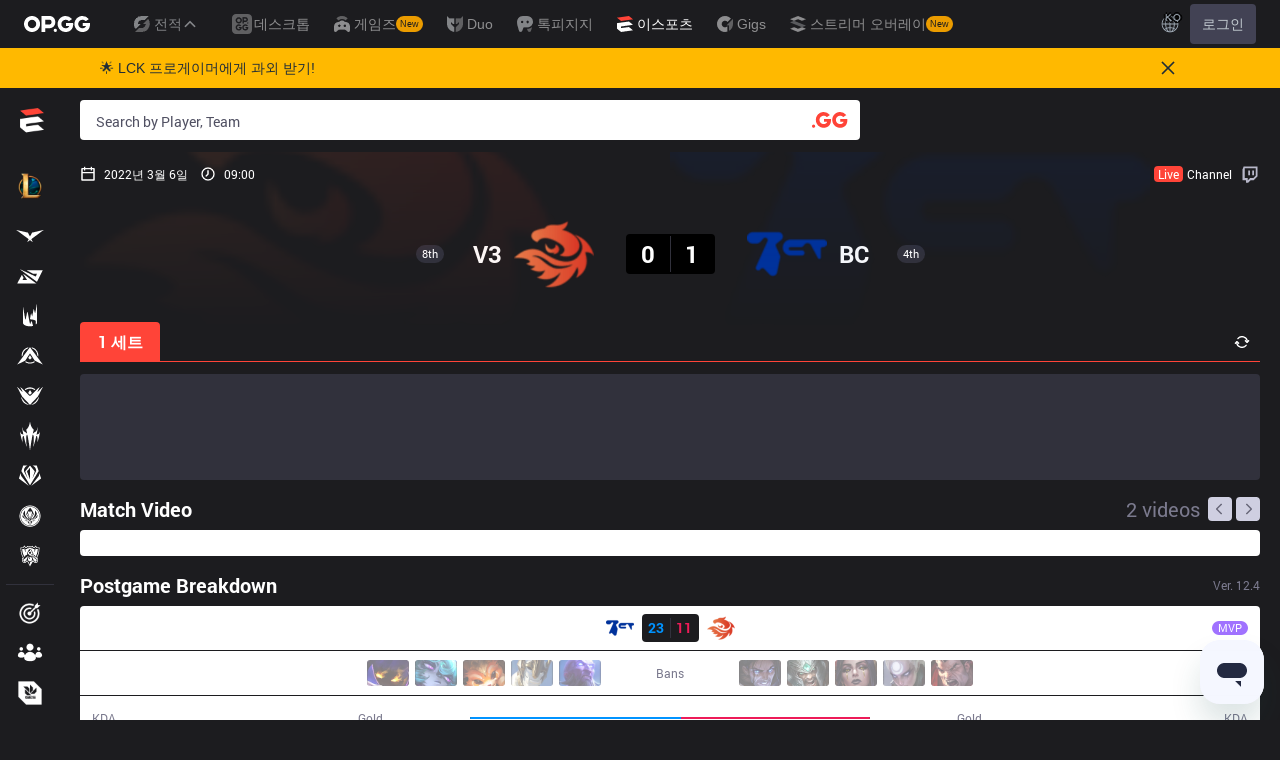

--- FILE ---
content_type: text/html; charset=utf-8
request_url: https://esports.op.gg/matches/18182/v3-vs-bc-2022-03-06?hl=ko_KR
body_size: 38644
content:
<!DOCTYPE html><html class="dark"><head><meta charSet="utf-8"/><title>Regular V3 vs BC 2022-03-06 | 오피지지 e스포츠</title><meta name="description" content="Regular V3 과 BC 의 경기를 지금 확인하세요"/><link rel="canonical" href="https://esports.op.gg/matches/18182/v3-vs-bc-2022-03-06"/><meta property="og:url" content="https://esports.op.gg/matches/18182/v3-vs-bc-2022-03-06"/><meta property="og:title" content="Regular V3 vs BC 2022-03-06 | 오피지지 e스포츠"/><meta property="og:image" content="https://esports.op.gg/api/og?home=V3&amp;homeUrl=https%3A%2F%2Fs-qwer.op.gg%2Fimages%2Flol%2Fteams%2F349_1672191423653.png&amp;away=BC&amp;awayUrl=https%3A%2F%2Fs-qwer.op.gg%2Fimages%2Flol%2Fteams%2F513_1672191385220.png"/><meta property="og:description" content="Regular V3 과 BC 의 경기를 지금 확인하세요"/><meta property="og:type" content="website"/><meta property="og:site_name" content="오피지지 e스포츠"/><meta name="author" content="OP.GG Esports"/><meta property="og:image:width" content="800px"/><meta property="og:image:height" content="420px"/><link rel="alternate" hrefLang="en" href="https://esports.op.gg/matches/18182/v3-vs-bc-2022-03-06?hl=en_US"/><link rel="alternate" hrefLang="ko" href="https://esports.op.gg/matches/18182/v3-vs-bc-2022-03-06?hl=ko_KR"/><link rel="alternate" hrefLang="pt" href="https://esports.op.gg/matches/18182/v3-vs-bc-2022-03-06?hl=pt_BR"/><link rel="alternate" hrefLang="zh" href="https://esports.op.gg/matches/18182/v3-vs-bc-2022-03-06?hl=zh_CN"/><link rel="alternate" hrefLang="x-default" href="https://esports.op.gg/matches/18182/v3-vs-bc-2022-03-06"/><link rel="apple-touch-icon" sizes="57x57" href="/apple-icon-57x57.png"/><link rel="apple-touch-icon" sizes="60x60" href="/apple-icon-60x60.png"/><link rel="apple-touch-icon" sizes="72x72" href="/apple-icon-72x72.png"/><link rel="apple-touch-icon" sizes="76x76" href="/apple-icon-76x76.png"/><link rel="apple-touch-icon" sizes="114x114" href="/apple-icon-114x114.png"/><link rel="apple-touch-icon" sizes="120x120" href="/apple-icon-120x120.png"/><link rel="apple-touch-icon" sizes="144x144" href="/apple-icon-144x144.png"/><link rel="apple-touch-icon" sizes="152x152" href="/apple-icon-152x152.png"/><link rel="apple-touch-icon" sizes="180x180" href="/apple-icon-180x180.png"/><link rel="icon" type="image/png" sizes="192x192" href="/android-icon-192x192.png"/><link rel="icon" type="image/png" sizes="32x32" href="/favicon-32x32.png"/><link rel="icon" type="image/png" sizes="96x96" href="/favicon-96x96.png"/><link rel="icon" type="image/png" sizes="16x16" href="/favicon-16x16.png"/><link rel="manifest" href="/manifest.json"/><meta name="msapplication-TileColor" content="#1d252c"/><meta name="msapplication-TileImage" content="/ms-icon-144x144.png"/><meta name="theme-color" content="#1d252c"/><meta name="viewport" content="width=device-width, initial-scale=1, maximum-scale=1"/><meta name="google-site-verification" content="kUAALZoiXNoCref_YvOPFG7GozcAum9R-sAZGNm1Joo"/><meta name="naver-site-verification" content="448c8cc64350bf0377134569a4dc5393551a6bd4"/><meta name="next-head-count" content="38"/><link rel="preload" href="/_next/static/media/8a81435fdf5fef42-s.p.woff" as="font" type="font/woff" crossorigin="anonymous" data-next-font="size-adjust"/><link rel="preload" href="/_next/static/media/0b82477876b3ce28-s.p.woff" as="font" type="font/woff" crossorigin="anonymous" data-next-font="size-adjust"/><link rel="preload" href="/_next/static/media/e933f8e1bf69a273-s.p.woff" as="font" type="font/woff" crossorigin="anonymous" data-next-font="size-adjust"/><link rel="preload" href="/_next/static/media/b0a1cd15a889c163-s.p.woff" as="font" type="font/woff" crossorigin="anonymous" data-next-font="size-adjust"/><link rel="preload" href="/_next/static/media/04f53db13724bd57-s.p.woff" as="font" type="font/woff" crossorigin="anonymous" data-next-font="size-adjust"/><link rel="preload" href="/_next/static/media/469a185d18acd39e-s.p.woff" as="font" type="font/woff" crossorigin="anonymous" data-next-font="size-adjust"/><link rel="preload" href="/_next/static/css/8a24576b782c3198.css" as="style"/><link rel="stylesheet" href="/_next/static/css/8a24576b782c3198.css" data-n-g=""/><noscript data-n-css=""></noscript><script defer="" nomodule="" src="/_next/static/chunks/polyfills-78c92fac7aa8fdd8.js"></script><script src="/_next/static/chunks/webpack-241900c0dc11475a.js" defer=""></script><script src="/_next/static/chunks/framework-a32fdada02556615.js" defer=""></script><script src="/_next/static/chunks/main-0937ccd85a2eca31.js" defer=""></script><script src="/_next/static/chunks/pages/_app-2a8b91d24e395a8f.js" defer=""></script><script src="/_next/static/chunks/2272ea81-ff21c60e5d762a40.js" defer=""></script><script src="/_next/static/chunks/2456-299fe599dab44f47.js" defer=""></script><script src="/_next/static/chunks/9551-b562861dce8893d6.js" defer=""></script><script src="/_next/static/chunks/2232-81935d5748473700.js" defer=""></script><script src="/_next/static/chunks/4302-fd1387e45e6a1bf5.js" defer=""></script><script src="/_next/static/chunks/3706-8e1de2dde3327f3e.js" defer=""></script><script src="/_next/static/chunks/6388-c892a19c06cb2d92.js" defer=""></script><script src="/_next/static/chunks/9965-9a9883c616b3544a.js" defer=""></script><script src="/_next/static/chunks/2851-3f81d24c75b33af8.js" defer=""></script><script src="/_next/static/chunks/2634-500ddbb3ae2e708f.js" defer=""></script><script src="/_next/static/chunks/6184-c16e51305a7bad82.js" defer=""></script><script src="/_next/static/chunks/3603-87979112f0382aea.js" defer=""></script><script src="/_next/static/chunks/8860-daa2da722e72a7ce.js" defer=""></script><script src="/_next/static/chunks/1546-13ebaad2e0f0d456.js" defer=""></script><script src="/_next/static/chunks/1081-74b8eef69cee236a.js" defer=""></script><script src="/_next/static/chunks/9332-3ff131640f3f5ef9.js" defer=""></script><script src="/_next/static/chunks/3423-92774dfbbf8d9092.js" defer=""></script><script src="/_next/static/chunks/pages/matches/%5BmatchId%5D/%5Bslug%5D-ab9c82f9701acbf4.js" defer=""></script><script src="/_next/static/4zng1jl8M_0EGm7Rf1I2K/_buildManifest.js" defer=""></script><script src="/_next/static/4zng1jl8M_0EGm7Rf1I2K/_ssgManifest.js" defer=""></script></head><body><div id="__next"><div id="opgg-kit-gnb" class="opgg-kit-style"><div class="GNB-module_responsive-gnb__G31jb"><div class="GNB-module_desktop__Y0ZHE"><div class="DesktopGNB-module_desktop-gnb__939BZ"><a class="DesktopGNB-module_logo__Jc5jC Link-module_link__WAd0a" href="/" aria-label="Go to Main Page"><svg xmlns="http://www.w3.org/2000/svg" width="66" height="16" fill="none"><path fill="currentColor" fill-rule="evenodd" d="M8.025 12.203C5.7 12.203 3.808 10.318 3.808 8S5.7 3.796 8.025 3.796 12.241 5.682 12.241 8s-1.891 4.203-4.216 4.203M8.025 0C3.6 0 0 3.589 0 8s3.6 8 8.025 8 8.025-3.589 8.025-8-3.6-8-8.025-8m17.517 8.498H21.18V3.7h4.362c1.505 0 1.964 1.412 1.964 2.398 0 1.017-.46 2.399-1.964 2.399m5.754-2.399c0-3.44-2.357-6.096-5.736-6.096h-7.98v15.984h3.6v-3.792h4.38c3.258 0 5.736-2.638 5.736-6.096m10.656.938H49.1c.018.2.04.516.055.96.027.744-.013 1.2-.163 2.098-.608 3.635-3.43 5.894-7.365 5.894-4.421 0-8.018-3.585-8.018-7.992 0-4.408 3.597-7.994 8.017-7.994a8.01 8.01 0 0 1 6.135 2.85l.226.268-.292.194-2.593 1.724-.216.144-.182-.186c-.82-.835-1.912-1.224-3.078-1.224-2.375 0-4.308 1.855-4.308 4.224 0 2.367 1.933 4.294 4.309 4.294 2.008 0 3.34-1.13 3.6-2.392h-3.275zm23.986.002h-7.15v2.862h3.277c-.261 1.26-1.593 2.392-3.602 2.392-2.375 0-4.308-1.927-4.308-4.295s1.933-4.223 4.308-4.223c1.165 0 2.258.389 3.078 1.224l.182.186.217-.144 2.592-1.724.293-.194-.227-.268a8.01 8.01 0 0 0-6.135-2.85c-4.42 0-8.017 3.586-8.017 7.993 0 4.408 3.596 7.993 8.017 7.993 3.936 0 6.758-2.258 7.366-5.894.15-.898.19-1.354.163-2.098-.015-.444-.037-.76-.055-.96m-36.269 7.326a1.626 1.626 0 0 1 3.254 0 1.626 1.626 0 0 1-3.254 0" clip-rule="evenodd"></path></svg></a><div><div class="Dropdown-module_dropdown__yXPJT ServiceMenu-module_game-stats__19onu ServiceDropdown-module_service-dropdown__H1a5S"><span class="ServiceDropdown-module_button-wrapper__bJEuj"><button class="ServiceDropdown-module_not-active__lGEfP ServiceDropdown-module_button__-5SsX Button-module_reset__cfW0B"><img class="ServiceDropdown-module_icon__jwlXl" src="https://s-opgg-kit.op.gg/gnb/config/images/icon/89329e03d782f89e734a8ca95b3272d3.svg?image=q_auto:good,f_webp" width="24" height="24" alt="" loading="lazy"/><img class="ServiceDropdown-module_hover-icon__8OmId" src="https://s-opgg-kit.op.gg/gnb/config/images/icon/bfa5abe2f78d6e9a55e81c9988c31442.svg?image=q_auto:good,f_webp" width="24" height="24" alt="" loading="lazy"/>전적<svg xmlns="http://www.w3.org/2000/svg" width="16" height="16" fill="none" class="ServiceDropdown-module_chevron__WfTke"><path stroke="currentColor" stroke-linecap="square" stroke-miterlimit="10" stroke-width="1.5" d="M12.5 10.25 8 5.75l-4.5 4.5"></path></svg></button></span><div class="Dropdown-module_menu__Ay3ET Dropdown-module_menu-bottom-right__lcdBR Dropdown-module_hide__XF23F"><div class="ServiceDropdown-module_content__04cSR Paper-module_paper__FfKpp"><div class="ServiceDropdown-module_list__6FBbK"><a class="ServiceDropdown-module_link__k-dBV Link-module_link__WAd0a" href="https://op.gg"><img src="https://s-opgg-kit.op.gg/gnb/config/images/icon/f716f47e658f27f0261febb5fa52260d.svg?image=q_auto:good,f_webp,w_48,h_48" width="20" height="20" alt="" loading="lazy"/><span class="ServiceDropdown-module_title__uYXbi">리그 오브 레전드</span> </a><a class="ServiceDropdown-module_link__k-dBV Link-module_link__WAd0a" href="https://op.gg/tft"><img src="https://s-opgg-kit.op.gg/gnb/config/images/icon/5cc224f533a183d42d8bc3a6099b3946.svg?image=q_auto:good,f_webp,w_48,h_48" width="20" height="20" alt="" loading="lazy"/><span class="ServiceDropdown-module_title__uYXbi">전략적 팀 전투</span> </a><a class="ServiceDropdown-module_link__k-dBV Link-module_link__WAd0a" href="https://op.gg/valorant"><img src="https://s-opgg-kit.op.gg/gnb/config/images/icon/48b77034b230d745cef6a9e3692f835e.svg?image=q_auto:good,f_webp,w_48,h_48" width="20" height="20" alt="" loading="lazy"/><span class="ServiceDropdown-module_title__uYXbi">발로란트</span> </a><a class="ServiceDropdown-module_link__k-dBV Link-module_link__WAd0a" href="https://op.gg/overwatch"><img src="https://s-opgg-kit.op.gg/gnb/config/images/icon/783699c9543219536d80ed7193931e07.svg?image=q_auto:good,f_webp,w_48,h_48" width="20" height="20" alt="" loading="lazy"/><span class="ServiceDropdown-module_title__uYXbi">오버워치2</span> </a><a class="ServiceDropdown-module_link__k-dBV Link-module_link__WAd0a" href="https://op.gg/pubg"><img src="https://s-opgg-kit.op.gg/gnb/config/images/icon/037088981bc4f247e2f494750e61f443.svg?image=q_auto:good,f_webp,w_48,h_48" width="20" height="20" alt="" loading="lazy"/><span class="ServiceDropdown-module_title__uYXbi">배틀그라운드</span> </a><a class="ServiceDropdown-module_link__k-dBV Link-module_link__WAd0a" href="https://op.gg/supervive"><img src="https://s-opgg-kit.op.gg/gnb/config/images/icon/e83370409f56370178c92e2f448869e1.svg?image=q_auto:good,f_webp,w_48,h_48" width="20" height="20" alt="" loading="lazy"/><span class="ServiceDropdown-module_title__uYXbi">슈퍼바이브</span> </a><a class="ServiceDropdown-module_link__k-dBV Link-module_link__WAd0a" href="https://op.gg/2xko"><img src="https://s-opgg-kit.op.gg/gnb/config/images/icon/6903d44ae5acbc72192101329ec52fc3.svg?image=q_auto:good,f_webp,w_48,h_48" width="20" height="20" alt="" loading="lazy"/><span class="ServiceDropdown-module_title__uYXbi">2XKO</span> <span class="ServiceDropdown-module_tag__c-lCU Tag-module_soon__n3HdN Tag-module_tag__gCp-5">Soon</span></a><a class="ServiceDropdown-module_link__k-dBV Link-module_link__WAd0a" href="https://op.gg/marvel-rivals"><img src="https://s-opgg-kit.op.gg/gnb/config/images/icon/8aa9dc4d53a6c7faaf7b3841be6d87b2.svg?image=q_auto:good,f_webp,w_48,h_48" width="20" height="20" alt="" loading="lazy"/><span class="ServiceDropdown-module_title__uYXbi">마블 라이벌즈</span> <span class="ServiceDropdown-module_tag__c-lCU Tag-module_beta__8VxSI Tag-module_tag__gCp-5">Beta</span></a><a class="ServiceDropdown-module_link__k-dBV Link-module_link__WAd0a" href="https://op.gg/fortnite"><img src="https://s-opgg-kit.op.gg/gnb/config/images/icon/73bb77faedd98cfb7a6fd82c40e99d9f.png?image=q_auto:good,f_webp,w_48,h_48" width="20" height="20" alt="" loading="lazy"/><span class="ServiceDropdown-module_title__uYXbi">포트나이트</span> <span class="ServiceDropdown-module_tag__c-lCU Tag-module_beta__8VxSI Tag-module_tag__gCp-5">Beta</span></a><a class="ServiceDropdown-module_link__k-dBV Link-module_link__WAd0a" href="https://op.gg/cs2"><img src="https://s-opgg-kit.op.gg/gnb/config/images/icon/5795b838c747874aac38827d9c5c57df.svg?image=q_auto:good,f_webp,w_48,h_48" width="20" height="20" alt="" loading="lazy"/><span class="ServiceDropdown-module_title__uYXbi">카운터 스트라이크 2</span> <span class="ServiceDropdown-module_tag__c-lCU Tag-module_beta__8VxSI Tag-module_tag__gCp-5">Beta</span></a><a class="ServiceDropdown-module_link__k-dBV Link-module_link__WAd0a" href="https://op.gg/arc-raiders"><img src="https://s-opgg-kit.op.gg/gnb/config/images/icon/eb0c7a047c539c6aa69beeb674c5d819.svg?image=q_auto:good,f_webp,w_48,h_48" width="20" height="20" alt="" loading="lazy"/><span class="ServiceDropdown-module_title__uYXbi">Arc Raiders</span> <span class="ServiceDropdown-module_tag__c-lCU Tag-module_beta__8VxSI Tag-module_tag__gCp-5">Beta</span></a></div><div><a class="ServiceDropdown-module_thumbnail__iEn0z" href="https://op.gg/marvel-rivals" target="_blank" rel="noreferrer"><img class="Thumbnail-module_thumbnail__Zd0ro" width="248" height="140" alt="마블 라이벌즈의 전적과 게임 정보를 오피지지에서 확인하세요" src="https://s-opgg-kit.op.gg/gnb/config/images/thumbnail/cd28d9abf5ad0f9a51132ed25d4d37ba.png?image=q_auto:good,f_webp,w_496,h_280" loading="lazy"/><img class="Thumbnail-module_thumbnail__Zd0ro" style="display:none" width="248" height="140" alt="리그 오브 레전드" src="https://s-opgg-kit.op.gg/gnb/config/images/thumbnail/46a00fcb04377c2ff9557c7d2c57b582.png?image=q_auto:good,f_webp,w_496,h_280" loading="lazy"/><img class="Thumbnail-module_thumbnail__Zd0ro" style="display:none" width="248" height="140" alt="전략적 팀 전투" src="https://s-opgg-kit.op.gg/gnb/config/images/thumbnail/575245486ee887c412d47c8ae3bc8cf5.png?image=q_auto:good,f_webp,w_496,h_280" loading="lazy"/><img class="Thumbnail-module_thumbnail__Zd0ro" style="display:none" width="248" height="140" alt="발로란트" src="https://s-opgg-kit.op.gg/gnb/config/images/thumbnail/35e002a088e8168d6048f00a1c2ae157.png?image=q_auto:good,f_webp,w_496,h_280" loading="lazy"/><img class="Thumbnail-module_thumbnail__Zd0ro" style="display:none" width="248" height="140" alt="오버워치2" src="https://s-opgg-kit.op.gg/gnb/config/images/thumbnail/9514304810a8dc99e7dfc23d705812c3.png?image=q_auto:good,f_webp,w_496,h_280" loading="lazy"/><img class="Thumbnail-module_thumbnail__Zd0ro" style="display:none" width="248" height="140" alt="배틀그라운드" src="https://s-opgg-kit.op.gg/gnb/config/images/thumbnail/011f0f99455ae793bcc4f159056e675c.png?image=q_auto:good,f_webp,w_496,h_280" loading="lazy"/><img class="Thumbnail-module_thumbnail__Zd0ro" style="display:none" width="248" height="140" alt="슈퍼바이브" src="https://s-opgg-kit.op.gg/gnb/config/images/thumbnail/c5a422f7bb68033f3e51e93c11b3a9b9.png?image=q_auto:good,f_webp,w_496,h_280" loading="lazy"/><img class="Thumbnail-module_thumbnail__Zd0ro" style="display:none" width="248" height="140" alt="2XKO" src="https://s-opgg-kit.op.gg/gnb/config/images/thumbnail/7ce38709cbcca159501cae33de1f5507.png?image=q_auto:good,f_webp,w_496,h_280" loading="lazy"/><img class="Thumbnail-module_thumbnail__Zd0ro" style="display:none" width="248" height="140" alt="마블 라이벌즈" src="https://s-opgg-kit.op.gg/gnb/config/images/thumbnail/cd28d9abf5ad0f9a51132ed25d4d37ba.png?image=q_auto:good,f_webp,w_496,h_280" loading="lazy"/><img class="Thumbnail-module_thumbnail__Zd0ro" style="display:none" width="248" height="140" alt="포트나이트" src="https://s-opgg-kit.op.gg/gnb/config/images/thumbnail/221e0b47e9e53b193b771f5fb8e01938.png?image=q_auto:good,f_webp,w_496,h_280" loading="lazy"/><img class="Thumbnail-module_thumbnail__Zd0ro" style="display:none" width="248" height="140" alt="카운터 스트라이크 2" src="https://s-opgg-kit.op.gg/gnb/config/images/thumbnail/16b7abfa4c734a0994dad043c2c12894.png?image=q_auto:good,f_webp,w_496,h_280" loading="lazy"/><img class="Thumbnail-module_thumbnail__Zd0ro" style="display:none" width="248" height="140" alt="Arc Raiders" src="https://s-opgg-kit.op.gg/gnb/config/images/thumbnail/766430e6a3b806fcec3edc86cf919d85.png?image=q_auto:good,f_webp,w_496,h_280" loading="lazy"/><div class="ServiceDropdown-module_meta__65Q1V"><span class="ServiceDropdown-module_desc__gZmvV">마블 라이벌즈의 전적과 게임 정보를 오피지지에서 확인하세요</span></div></a></div></div></div></div></div><div class="ServiceMenu-module_service-menu__cUv5k"><a class="GNBLink-module_gnb-link__bkjPT Link-module_link__WAd0a" href="https://op.gg/desktop"><img class="GNBLink-module_hover-icon__QkAg9" src="https://s-opgg-kit.op.gg/gnb/config/images/icon/1f7fa8f36b97bccd81a09d891ab48e53.svg?image=q_auto:good,f_webp,w_48,h_48" width="24" height="24" alt="" loading="eager"/><img class="GNBLink-module_icon__QH4zn" src="https://s-opgg-kit.op.gg/gnb/config/images/icon/578ee563211e6ec9586f3d9dee5c55da.svg?image=q_auto:good,f_webp,w_48,h_48" width="24" height="24" alt="" loading="eager"/><span class="">데스크톱</span></a><a class="GNBLink-module_gnb-link__bkjPT Link-module_link__WAd0a" href="https://games.op.gg"><img class="GNBLink-module_hover-icon__QkAg9" src="https://s-opgg-kit.op.gg/gnb/config/images/icon/12ce1f5fb16ad1d378a38dd717e3f39f.svg?image=q_auto:good,f_webp,w_48,h_48" width="24" height="24" alt="" loading="eager"/><img class="GNBLink-module_icon__QH4zn" src="https://s-opgg-kit.op.gg/gnb/config/images/icon/a9ec9005c598e9dc644e46835a8170bf.svg?image=q_auto:good,f_webp,w_48,h_48" width="24" height="24" alt="" loading="eager"/><span class="">게임즈</span><span class="Tag-module_new__shGGC Tag-module_tag__gCp-5">New</span></a><a class="GNBLink-module_gnb-link__bkjPT Link-module_link__WAd0a" href="https://duo.op.gg"><img class="GNBLink-module_hover-icon__QkAg9" src="https://s-opgg-kit.op.gg/gnb/config/images/icon/058928c9b0da0c9833f279f65e9bffe9.svg?image=q_auto:good,f_webp,w_48,h_48" width="24" height="24" alt="" loading="eager"/><img class="GNBLink-module_icon__QH4zn" src="https://s-opgg-kit.op.gg/gnb/config/images/icon/a31ab0f891ab2609ac0a9825c03816e6.svg?image=q_auto:good,f_webp,w_48,h_48" width="24" height="24" alt="" loading="eager"/><span class="">Duo</span></a><a class="GNBLink-module_gnb-link__bkjPT Link-module_link__WAd0a" href="https://talk.op.gg"><img class="GNBLink-module_hover-icon__QkAg9" src="https://s-opgg-kit.op.gg/gnb/config/images/icon/04a40f3b0d664bf4478e2f215f448f3c.svg?image=q_auto:good,f_webp,w_48,h_48" width="24" height="24" alt="" loading="eager"/><img class="GNBLink-module_icon__QH4zn" src="https://s-opgg-kit.op.gg/gnb/config/images/icon/f8f51b5a7ef32cf4cdd43545f3ce3574.svg?image=q_auto:good,f_webp,w_48,h_48" width="24" height="24" alt="" loading="eager"/><span class="">톡피지지</span></a><a class="GNBLink-module_active__eevH5 GNBLink-module_gnb-link__bkjPT Link-module_link__WAd0a" href="https://esports.op.gg"><img class="GNBLink-module_hover-icon__QkAg9" src="https://s-opgg-kit.op.gg/gnb/config/images/icon/06f2c5c6f57cb212a207eb1d8f1b2160.svg?image=q_auto:good,f_webp,w_48,h_48" width="24" height="24" alt="" loading="eager"/><img class="GNBLink-module_icon__QH4zn" src="https://s-opgg-kit.op.gg/gnb/config/images/icon/1f3d8921b286644f2f28a4d4853d8d87.svg?image=q_auto:good,f_webp,w_48,h_48" width="24" height="24" alt="" loading="eager"/><span class="">이스포츠</span></a><a class="GNBLink-module_gnb-link__bkjPT Link-module_link__WAd0a" href="https://gigs.op.gg"><img class="GNBLink-module_hover-icon__QkAg9" src="https://s-opgg-kit.op.gg/gnb/config/images/icon/08664e3f401569aca5e12eec15695421.svg?image=q_auto:good,f_webp,w_48,h_48" width="24" height="24" alt="" loading="eager"/><img class="GNBLink-module_icon__QH4zn" src="https://s-opgg-kit.op.gg/gnb/config/images/icon/968fbbfb3dbebd05e25545bb2d1d9437.svg?image=q_auto:good,f_webp,w_48,h_48" width="24" height="24" alt="" loading="eager"/><span class="">Gigs</span></a><a class="GNBLink-module_gnb-link__bkjPT Link-module_link__WAd0a" href="https://streamer-overlay.op.gg"><img class="GNBLink-module_hover-icon__QkAg9" src="https://s-opgg-kit.op.gg/gnb/config/images/icon/2b9e5d04e4e7b4d07c0807beb8fc4241.svg?image=q_auto:good,f_webp,w_48,h_48" width="24" height="24" alt="" loading="eager"/><img class="GNBLink-module_icon__QH4zn" src="https://s-opgg-kit.op.gg/gnb/config/images/icon/6cd1996dccd4d60704436a35b7128027.svg?image=q_auto:good,f_webp,w_48,h_48" width="24" height="24" alt="" loading="eager"/><span class="">스트리머 오버레이</span><span class="Tag-module_new__shGGC Tag-module_tag__gCp-5">New</span></a></div><div class="ServiceMenu-module_dots__2gQCa"><div><div class="Dropdown-module_dropdown__yXPJT MenuDropdown-module_menu-dropdown__MHKhV"><button class="MenuDropdown-module_button__-mdNw IconButton-module_icon-button__-5QEs Button-module_reset__cfW0B" aria-label="View More"><svg xmlns="http://www.w3.org/2000/svg" width="24" height="24" fill="none"><g fill="currentColor"><circle cx="6" cy="12" r="2"></circle><circle cx="18" cy="12" r="2"></circle><circle cx="12" cy="12" r="2"></circle></g></svg></button><div class="Dropdown-module_menu__Ay3ET Dropdown-module_menu-bottom-left__YUG9D Dropdown-module_hide__XF23F"><div class="MenuDropdown-module_content__2fkZj opgg-kit-dark Paper-module_paper__FfKpp"><div class="MenuDropdown-module_content__2fkZj Wrapper-module_wrapper__Weu-W"><div class="MenuDropdown-module_title__2RYcq Text-module_base__iFYgy Text-module_text__qmiLT">전적</div><div><div class="MenuDropdown-module_half-wrapper__xBfm0"><a class="ImgIconLink-module_img-icon-link__P-35o ImgIconLink-module_drawer-lg__7U4qP MenuDropdown-module_half-link__UO8MM Link-module_link__WAd0a" href="https://op.gg" target="_blank"><span class="ImgIconLink-module_img-wrapper__XXtVE"><img src="https://s-opgg-kit.op.gg/gnb/config/images/icon/f716f47e658f27f0261febb5fa52260d.svg?image=q_auto:good,f_webp,w_64,h_64" alt="" width="32" height="32" class="ImgIconLink-module_img__WOvv8" loading="lazy"/></span><span class="ImgIconLink-module_text__NFA-i">리그 오브 레전드</span></a><a class="ImgIconLink-module_img-icon-link__P-35o ImgIconLink-module_drawer-lg__7U4qP MenuDropdown-module_half-link__UO8MM Link-module_link__WAd0a" href="https://op.gg/tft" target="_blank"><span class="ImgIconLink-module_img-wrapper__XXtVE"><img src="https://s-opgg-kit.op.gg/gnb/config/images/icon/5cc224f533a183d42d8bc3a6099b3946.svg?image=q_auto:good,f_webp,w_64,h_64" alt="" width="32" height="32" class="ImgIconLink-module_img__WOvv8" loading="lazy"/></span><span class="ImgIconLink-module_text__NFA-i">전략적 팀 전투</span></a><a class="ImgIconLink-module_img-icon-link__P-35o ImgIconLink-module_drawer-lg__7U4qP MenuDropdown-module_half-link__UO8MM Link-module_link__WAd0a" href="https://op.gg/valorant" target="_blank"><span class="ImgIconLink-module_img-wrapper__XXtVE"><img src="https://s-opgg-kit.op.gg/gnb/config/images/icon/48b77034b230d745cef6a9e3692f835e.svg?image=q_auto:good,f_webp,w_64,h_64" alt="" width="32" height="32" class="ImgIconLink-module_img__WOvv8" loading="lazy"/></span><span class="ImgIconLink-module_text__NFA-i">발로란트</span></a><a class="ImgIconLink-module_img-icon-link__P-35o ImgIconLink-module_drawer-lg__7U4qP MenuDropdown-module_half-link__UO8MM Link-module_link__WAd0a" href="https://op.gg/overwatch" target="_blank"><span class="ImgIconLink-module_img-wrapper__XXtVE"><img src="https://s-opgg-kit.op.gg/gnb/config/images/icon/783699c9543219536d80ed7193931e07.svg?image=q_auto:good,f_webp,w_64,h_64" alt="" width="32" height="32" class="ImgIconLink-module_img__WOvv8" loading="lazy"/></span><span class="ImgIconLink-module_text__NFA-i">오버워치2</span></a><a class="ImgIconLink-module_img-icon-link__P-35o ImgIconLink-module_drawer-lg__7U4qP MenuDropdown-module_half-link__UO8MM Link-module_link__WAd0a" href="https://op.gg/pubg" target="_blank"><span class="ImgIconLink-module_img-wrapper__XXtVE"><img src="https://s-opgg-kit.op.gg/gnb/config/images/icon/037088981bc4f247e2f494750e61f443.svg?image=q_auto:good,f_webp,w_64,h_64" alt="" width="32" height="32" class="ImgIconLink-module_img__WOvv8" loading="lazy"/></span><span class="ImgIconLink-module_text__NFA-i">배틀그라운드</span></a><a class="ImgIconLink-module_img-icon-link__P-35o ImgIconLink-module_drawer-lg__7U4qP MenuDropdown-module_half-link__UO8MM Link-module_link__WAd0a" href="https://op.gg/supervive" target="_blank"><span class="ImgIconLink-module_img-wrapper__XXtVE"><img src="https://s-opgg-kit.op.gg/gnb/config/images/icon/e83370409f56370178c92e2f448869e1.svg?image=q_auto:good,f_webp,w_64,h_64" alt="" width="32" height="32" class="ImgIconLink-module_img__WOvv8" loading="lazy"/></span><span class="ImgIconLink-module_text__NFA-i">슈퍼바이브</span></a><a class="ImgIconLink-module_img-icon-link__P-35o ImgIconLink-module_drawer-lg__7U4qP MenuDropdown-module_half-link__UO8MM Link-module_link__WAd0a" href="https://op.gg/2xko" target="_blank"><span class="ImgIconLink-module_img-wrapper__XXtVE"><img src="https://s-opgg-kit.op.gg/gnb/config/images/icon/6903d44ae5acbc72192101329ec52fc3.svg?image=q_auto:good,f_webp,w_64,h_64" alt="" width="32" height="32" class="ImgIconLink-module_img__WOvv8" loading="lazy"/><span class="ImgIconLink-module_tag__RQJzO Tag-module_soon__n3HdN Tag-module_tag__gCp-5">Soon</span></span><span class="ImgIconLink-module_text__NFA-i">2XKO</span></a><a class="ImgIconLink-module_img-icon-link__P-35o ImgIconLink-module_drawer-lg__7U4qP MenuDropdown-module_half-link__UO8MM Link-module_link__WAd0a" href="https://op.gg/marvel-rivals" target="_blank"><span class="ImgIconLink-module_img-wrapper__XXtVE"><img src="https://s-opgg-kit.op.gg/gnb/config/images/icon/8aa9dc4d53a6c7faaf7b3841be6d87b2.svg?image=q_auto:good,f_webp,w_64,h_64" alt="" width="32" height="32" class="ImgIconLink-module_img__WOvv8" loading="lazy"/><span class="ImgIconLink-module_tag__RQJzO Tag-module_beta__8VxSI Tag-module_tag__gCp-5">Beta</span></span><span class="ImgIconLink-module_text__NFA-i">마블 라이벌즈</span></a><a class="ImgIconLink-module_img-icon-link__P-35o ImgIconLink-module_drawer-lg__7U4qP MenuDropdown-module_half-link__UO8MM Link-module_link__WAd0a" href="https://op.gg/fortnite" target="_blank"><span class="ImgIconLink-module_img-wrapper__XXtVE"><img src="https://s-opgg-kit.op.gg/gnb/config/images/icon/73bb77faedd98cfb7a6fd82c40e99d9f.png?image=q_auto:good,f_webp,w_64,h_64" alt="" width="32" height="32" class="ImgIconLink-module_img__WOvv8" loading="lazy"/><span class="ImgIconLink-module_tag__RQJzO Tag-module_beta__8VxSI Tag-module_tag__gCp-5">Beta</span></span><span class="ImgIconLink-module_text__NFA-i">포트나이트</span></a><a class="ImgIconLink-module_img-icon-link__P-35o ImgIconLink-module_drawer-lg__7U4qP MenuDropdown-module_half-link__UO8MM Link-module_link__WAd0a" href="https://op.gg/cs2" target="_blank"><span class="ImgIconLink-module_img-wrapper__XXtVE"><img src="https://s-opgg-kit.op.gg/gnb/config/images/icon/5795b838c747874aac38827d9c5c57df.svg?image=q_auto:good,f_webp,w_64,h_64" alt="" width="32" height="32" class="ImgIconLink-module_img__WOvv8" loading="lazy"/><span class="ImgIconLink-module_tag__RQJzO Tag-module_beta__8VxSI Tag-module_tag__gCp-5">Beta</span></span><span class="ImgIconLink-module_text__NFA-i">카운터 스트라이크 2</span></a><a class="ImgIconLink-module_img-icon-link__P-35o ImgIconLink-module_drawer-lg__7U4qP MenuDropdown-module_half-link__UO8MM Link-module_link__WAd0a" href="https://op.gg/arc-raiders" target="_blank"><span class="ImgIconLink-module_img-wrapper__XXtVE"><img src="https://s-opgg-kit.op.gg/gnb/config/images/icon/eb0c7a047c539c6aa69beeb674c5d819.svg?image=q_auto:good,f_webp,w_64,h_64" alt="" width="32" height="32" class="ImgIconLink-module_img__WOvv8" loading="lazy"/><span class="ImgIconLink-module_tag__RQJzO Tag-module_beta__8VxSI Tag-module_tag__gCp-5">Beta</span></span><span class="ImgIconLink-module_text__NFA-i">Arc Raiders</span></a></div></div></div><hr class="MenuDropdown-module_hr__k7r1J"/><div class="MenuDropdown-module_content__2fkZj Wrapper-module_wrapper__Weu-W"><div class="MenuDropdown-module_title__2RYcq Text-module_base__iFYgy Text-module_text__qmiLT"></div><div><div class="MenuDropdown-module_big-wrapper__QTXG-"><a class="ImgIconLink-module_img-icon-link__P-35o ImgIconLink-module_big__Y-zI8 MenuDropdown-module_big-link__i-tXn Link-module_link__WAd0a" href="https://op.gg/desktop" target="_blank"><span class="ImgIconLink-module_img-wrapper__XXtVE"><img src="https://s-opgg-kit.op.gg/gnb/config/images/icon/1f7fa8f36b97bccd81a09d891ab48e53.svg?image=q_auto:good,f_webp,w_96,h_96" alt="" width="48" height="48" class="ImgIconLink-module_img__WOvv8" loading="lazy"/></span><span class="ImgIconLink-module_text__NFA-i">데스크톱</span></a><a class="ImgIconLink-module_img-icon-link__P-35o ImgIconLink-module_big__Y-zI8 MenuDropdown-module_big-link__i-tXn Link-module_link__WAd0a" href="https://games.op.gg" target="_blank"><span class="ImgIconLink-module_img-wrapper__XXtVE"><img src="https://s-opgg-kit.op.gg/gnb/config/images/icon/12ce1f5fb16ad1d378a38dd717e3f39f.svg?image=q_auto:good,f_webp,w_96,h_96" alt="" width="48" height="48" class="ImgIconLink-module_img__WOvv8" loading="lazy"/><span class="ImgIconLink-module_tag__RQJzO Tag-module_new__shGGC Tag-module_tag__gCp-5">New</span></span><span class="ImgIconLink-module_text__NFA-i">게임즈</span></a><a class="ImgIconLink-module_img-icon-link__P-35o ImgIconLink-module_big__Y-zI8 MenuDropdown-module_big-link__i-tXn Link-module_link__WAd0a" href="https://duo.op.gg" target="_blank"><span class="ImgIconLink-module_img-wrapper__XXtVE"><img src="https://s-opgg-kit.op.gg/gnb/config/images/icon/058928c9b0da0c9833f279f65e9bffe9.svg?image=q_auto:good,f_webp,w_96,h_96" alt="" width="48" height="48" class="ImgIconLink-module_img__WOvv8" loading="lazy"/></span><span class="ImgIconLink-module_text__NFA-i">Duo</span></a><a class="ImgIconLink-module_img-icon-link__P-35o ImgIconLink-module_big__Y-zI8 MenuDropdown-module_big-link__i-tXn Link-module_link__WAd0a" href="https://talk.op.gg" target="_blank"><span class="ImgIconLink-module_img-wrapper__XXtVE"><img src="https://s-opgg-kit.op.gg/gnb/config/images/icon/04a40f3b0d664bf4478e2f215f448f3c.svg?image=q_auto:good,f_webp,w_96,h_96" alt="" width="48" height="48" class="ImgIconLink-module_img__WOvv8" loading="lazy"/></span><span class="ImgIconLink-module_text__NFA-i">톡피지지</span></a><a class="ImgIconLink-module_img-icon-link__P-35o ImgIconLink-module_big__Y-zI8 MenuDropdown-module_big-link__i-tXn Link-module_link__WAd0a" href="https://esports.op.gg" target="_blank"><span class="ImgIconLink-module_img-wrapper__XXtVE"><img src="https://s-opgg-kit.op.gg/gnb/config/images/icon/06f2c5c6f57cb212a207eb1d8f1b2160.svg?image=q_auto:good,f_webp,w_96,h_96" alt="" width="48" height="48" class="ImgIconLink-module_img__WOvv8" loading="lazy"/></span><span class="ImgIconLink-module_text__NFA-i">이스포츠</span></a><a class="ImgIconLink-module_img-icon-link__P-35o ImgIconLink-module_big__Y-zI8 MenuDropdown-module_big-link__i-tXn Link-module_link__WAd0a" href="https://gigs.op.gg" target="_blank"><span class="ImgIconLink-module_img-wrapper__XXtVE"><img src="https://s-opgg-kit.op.gg/gnb/config/images/icon/08664e3f401569aca5e12eec15695421.svg?image=q_auto:good,f_webp,w_96,h_96" alt="" width="48" height="48" class="ImgIconLink-module_img__WOvv8" loading="lazy"/></span><span class="ImgIconLink-module_text__NFA-i">Gigs</span></a><a class="ImgIconLink-module_img-icon-link__P-35o ImgIconLink-module_big__Y-zI8 MenuDropdown-module_big-link__i-tXn Link-module_link__WAd0a" href="https://streamer-overlay.op.gg" target="_blank"><span class="ImgIconLink-module_img-wrapper__XXtVE"><img src="https://s-opgg-kit.op.gg/gnb/config/images/icon/2b9e5d04e4e7b4d07c0807beb8fc4241.svg?image=q_auto:good,f_webp,w_96,h_96" alt="" width="48" height="48" class="ImgIconLink-module_img__WOvv8" loading="lazy"/><span class="ImgIconLink-module_tag__RQJzO Tag-module_new__shGGC Tag-module_tag__gCp-5">New</span></span><span class="ImgIconLink-module_text__NFA-i">스트리머 오버레이</span></a></div></div></div></div></div></div></div></div><div class="DesktopGNB-module_sub-content__9qe3X"><div class="DesktopGNB-module_icon-list__-ktS1"><button class="DesktopGNB-module_lang-btn__G8IO4 IconButton-module_icon-button__-5QEs Button-module_reset__cfW0B"><svg xmlns="http://www.w3.org/2000/svg" width="24" height="24" fill="none"><path fill="currentColor" fill-rule="evenodd" d="M3.556 12a8.445 8.445 0 1 1 16.89 0 8.445 8.445 0 0 1-16.89 0m10.961 7.126a7.6 7.6 0 0 0 2.497-1.474 8.4 8.4 0 0 0-1.182-.686q-.203.48-.44.907c-.257.465-.551.889-.875 1.253m1.627-2.996q.77.36 1.447.841.03.022.057.048a7.53 7.53 0 0 0 1.895-4.575H16.77a13.2 13.2 0 0 1-.627 3.686m-.262-3.686a12.4 12.4 0 0 1-.563 3.347 9.8 9.8 0 0 0-2.874-.56v-2.787zm.89-.889h2.77a7.53 7.53 0 0 0-1.894-4.574 1 1 0 0 1-.057.048 9.3 9.3 0 0 1-1.447.84c.36 1.102.586 2.356.627 3.687M15.318 8.21c.318.992.522 2.13.563 3.347h-3.437V8.768a9.8 9.8 0 0 0 2.874-.56m.513-1.175a8.4 8.4 0 0 0 1.182-.686 7.6 7.6 0 0 0-2.497-1.474c.324.364.618.788.876 1.253q.236.426.44.907m-6.35-2.16a7.6 7.6 0 0 0-2.496 1.474q.556.386 1.182.686a9 9 0 0 1 .44-.907c.258-.465.551-.889.875-1.253M7.857 7.87a9.3 9.3 0 0 1-1.447-.841 1 1 0 0 1-.057-.048 7.53 7.53 0 0 0-1.895 4.575H7.23c.041-1.331.267-2.585.627-3.686m.262 3.686c.04-1.218.245-2.355.563-3.347.898.32 1.866.515 2.875.56v2.787zm-.889.888H4.457a7.53 7.53 0 0 0 1.895 4.575 1 1 0 0 1 .057-.048q.677-.481 1.447-.841a13.2 13.2 0 0 1-.627-3.686m1.452 3.347a12.4 12.4 0 0 1-.563-3.347h3.438v2.788a9.8 9.8 0 0 0-2.875.56m-.513 1.175q.203.48.44.907c.258.465.551.889.875 1.253a7.6 7.6 0 0 1-2.497-1.474q.556-.388 1.182-.686m.82-.34a9 9 0 0 1 2.568-.504v3.374c-.746-.2-1.525-.89-2.172-2.055a8 8 0 0 1-.395-.816m3.457-.504a9 9 0 0 1 2.566.503q-.183.435-.395.816c-.647 1.165-1.426 1.856-2.171 2.055zm-.89-8.244a9 9 0 0 1-2.566-.503 8 8 0 0 1 .395-.816c.647-1.165 1.426-1.856 2.172-2.055zm.89 0a9 9 0 0 0 2.566-.503 8 8 0 0 0-.395-.816c-.647-1.165-1.426-1.856-2.171-2.055z" clip-rule="evenodd"></path></svg><span class="DesktopGNB-module_current-lang-code__iQRDg">KO</span></button></div><button class="DesktopGNB-module_user-btn__7gIqU Button-module_secondary__pP3kM">로그인</button></div></div></div><div class="GNB-module_mobile__YAoXE"><div class="MobileGNB-module_mobile-gnb__eU6Cv"><div class="MobileGNB-module_logo-service__mbaZK"><a class="MobileGNB-module_logo__xoyVX Link-module_link__WAd0a" href="/" aria-label="Go to Main Page"><svg xmlns="http://www.w3.org/2000/svg" width="66" height="16" fill="none"><path fill="currentColor" fill-rule="evenodd" d="M8.025 12.203C5.7 12.203 3.808 10.318 3.808 8S5.7 3.796 8.025 3.796 12.241 5.682 12.241 8s-1.891 4.203-4.216 4.203M8.025 0C3.6 0 0 3.589 0 8s3.6 8 8.025 8 8.025-3.589 8.025-8-3.6-8-8.025-8m17.517 8.498H21.18V3.7h4.362c1.505 0 1.964 1.412 1.964 2.398 0 1.017-.46 2.399-1.964 2.399m5.754-2.399c0-3.44-2.357-6.096-5.736-6.096h-7.98v15.984h3.6v-3.792h4.38c3.258 0 5.736-2.638 5.736-6.096m10.656.938H49.1c.018.2.04.516.055.96.027.744-.013 1.2-.163 2.098-.608 3.635-3.43 5.894-7.365 5.894-4.421 0-8.018-3.585-8.018-7.992 0-4.408 3.597-7.994 8.017-7.994a8.01 8.01 0 0 1 6.135 2.85l.226.268-.292.194-2.593 1.724-.216.144-.182-.186c-.82-.835-1.912-1.224-3.078-1.224-2.375 0-4.308 1.855-4.308 4.224 0 2.367 1.933 4.294 4.309 4.294 2.008 0 3.34-1.13 3.6-2.392h-3.275zm23.986.002h-7.15v2.862h3.277c-.261 1.26-1.593 2.392-3.602 2.392-2.375 0-4.308-1.927-4.308-4.295s1.933-4.223 4.308-4.223c1.165 0 2.258.389 3.078 1.224l.182.186.217-.144 2.592-1.724.293-.194-.227-.268a8.01 8.01 0 0 0-6.135-2.85c-4.42 0-8.017 3.586-8.017 7.993 0 4.408 3.596 7.993 8.017 7.993 3.936 0 6.758-2.258 7.366-5.894.15-.898.19-1.354.163-2.098-.015-.444-.037-.76-.055-.96m-36.269 7.326a1.626 1.626 0 0 1 3.254 0 1.626 1.626 0 0 1-3.254 0" clip-rule="evenodd"></path></svg></a><button class="MobileGNB-module_service-btn__EaV2I Button-module_reset__cfW0B" aria-label="Show More"><div class="CurrentServiceIcon-module_current-service-icon__QOxt-"><div class="CurrentServiceIcon-module_inner__dNGHH"><img src="https://s-opgg-kit.op.gg/gnb/config/images/icon/1f3d8921b286644f2f28a4d4853d8d87.svg?image=q_auto:good,f_webp,w_48,h_48" width="24" height="24" alt="" loading="eager"/></div></div><svg xmlns="http://www.w3.org/2000/svg" width="17" height="17" fill="none"><path fill="currentColor" d="m4.5 6.5 4 5 4-5z"></path></svg></button></div><div class="MobileGNB-module_sub__cwRSw"><button class="MobileIconButton-module_icon-button__C26zp Button-module_reset__cfW0B" aria-label="Open Menu"><svg xmlns="http://www.w3.org/2000/svg" width="25" height="25" fill="none"><path fill="currentColor" d="M12.64 2.5C7.016 2.426 2.425 7.017 2.5 12.64c.076 5.393 4.468 9.785 9.861 9.86 5.625.077 10.215-4.514 10.138-10.138-.074-5.394-4.466-9.786-9.86-9.861m6.078 15.733a.19.19 0 0 1-.232.04.2.2 0 0 1-.064-.055 6 6 0 0 0-1.555-1.422c-1.224-.786-2.775-1.219-4.366-1.219-1.592 0-3.143.433-4.367 1.219a6 6 0 0 0-1.555 1.422.192.192 0 0 1-.296.015 8.43 8.43 0 0 1-2.244-5.588C3.961 7.967 7.8 4.05 12.48 4.039c4.68-.011 8.483 3.79 8.483 8.462a8.43 8.43 0 0 1-2.244 5.732"></path><path fill="currentColor" d="M12.501 7.116c-.948 0-1.805.355-2.414 1.001s-.914 1.538-.845 2.497c.14 1.886 1.601 3.425 3.259 3.425s3.117-1.538 3.259-3.425c.071-.949-.23-1.834-.85-2.491-.611-.65-1.467-1.007-2.409-1.007"></path></svg></button></div></div></div></div></div><div class="__variable_b05285 __variable_1df009 __variable_2de02f font-roboto"><header></header><main><div class="flex max-w-[1920px] mx-auto relative"><div class="hidden lg:block w-[60px] xl:w-[350px] shrink-0 mr-5 h-100vh"><div class="sticky top-0 z-1"><div class="overflow-y-auto h-full scrollbar-hide"><div class="h-16 hidden lg:flex items-center"><a class="ml-20 relative w-[112px] h-6 select-none hidden xl:block" href="/"><img alt="Esports" draggable="false" loading="lazy" decoding="async" data-nimg="fill" style="position:absolute;height:100%;width:100%;left:0;top:0;right:0;bottom:0;object-fit:contain;color:transparent" sizes="100vw" srcSet="/_next/image?url=%2Fimages%2Flogos%2Fesports.png&amp;w=640&amp;q=75 640w, /_next/image?url=%2Fimages%2Flogos%2Fesports.png&amp;w=750&amp;q=75 750w, /_next/image?url=%2Fimages%2Flogos%2Fesports.png&amp;w=828&amp;q=75 828w, /_next/image?url=%2Fimages%2Flogos%2Fesports.png&amp;w=1080&amp;q=75 1080w, /_next/image?url=%2Fimages%2Flogos%2Fesports.png&amp;w=1200&amp;q=75 1200w, /_next/image?url=%2Fimages%2Flogos%2Fesports.png&amp;w=1920&amp;q=75 1920w, /_next/image?url=%2Fimages%2Flogos%2Fesports.png&amp;w=2048&amp;q=75 2048w, /_next/image?url=%2Fimages%2Flogos%2Fesports.png&amp;w=3840&amp;q=75 3840w" src="/_next/image?url=%2Fimages%2Flogos%2Fesports.png&amp;w=3840&amp;q=75"/></a><div class="ml-2 relative w-12 h-12 select-none xl:hidden"><a href="/"><img alt="Esports" draggable="false" loading="lazy" decoding="async" data-nimg="fill" style="position:absolute;height:100%;width:100%;left:0;top:0;right:0;bottom:0;object-fit:contain;color:transparent" sizes="100vw" srcSet="/_next/image?url=%2Fimages%2Flogos%2Fesports-logo-only.png&amp;w=640&amp;q=75 640w, /_next/image?url=%2Fimages%2Flogos%2Fesports-logo-only.png&amp;w=750&amp;q=75 750w, /_next/image?url=%2Fimages%2Flogos%2Fesports-logo-only.png&amp;w=828&amp;q=75 828w, /_next/image?url=%2Fimages%2Flogos%2Fesports-logo-only.png&amp;w=1080&amp;q=75 1080w, /_next/image?url=%2Fimages%2Flogos%2Fesports-logo-only.png&amp;w=1200&amp;q=75 1200w, /_next/image?url=%2Fimages%2Flogos%2Fesports-logo-only.png&amp;w=1920&amp;q=75 1920w, /_next/image?url=%2Fimages%2Flogos%2Fesports-logo-only.png&amp;w=2048&amp;q=75 2048w, /_next/image?url=%2Fimages%2Flogos%2Fesports-logo-only.png&amp;w=3840&amp;q=75 3840w" src="/_next/image?url=%2Fimages%2Flogos%2Fesports-logo-only.png&amp;w=3840&amp;q=75"/></a></div></div><aside class="px-1.5 xl:px-6 py-3"><div><a class="block group" data-state="closed" href="/"><div class="flex items-center space-x-5 px-2 h-11 group-hover:bg-gray-800/50 rounded"><img src="/images/logos/lol_active@3x.png" alt="League of Legends" width="32" height="32" class="w-8 h-8"/><span class="text-h2 font-bold flex-1 hidden xl:block">League of Legends</span><svg xmlns="http://www.w3.org/2000/svg" width="16" height="16" viewBox="0 0 24 24" fill="none" stroke="currentColor" stroke-width="2" stroke-linecap="round" stroke-linejoin="round" class="lucide lucide-chevron-down transition-transform text-gray-400 -rotate-180"><path d="m6 9 6 6 6-6"></path></svg></div></a><div><ul class="mt-2 xl:ml-12"><li><a class="flex items-center h-10 px-2 space-x-5 hover:bg-gray-800/50" data-state="closed" href="/"><span class="w-8 h-8 flex items-center justify-center"><span><div class="fill-white"><svg xmlns="http://www.w3.org/2000/svg" viewBox="0 0 42 40" class="fill-white" width="28" height="28"><path fill-rule="evenodd" d="M41.177 10.977a.1.1 0 0 1 .082.178l-18.31 13.568 2.183 4.271a.1.1 0 0 1-.15.126L21 26.169l-3.983 2.95a.1.1 0 0 1-.07.02l-.035-.01a.1.1 0 0 1-.044-.135l2.182-4.271L.741 11.155a.1.1 0 0 1 .082-.178l17.1 3.983a.1.1 0 0 1 .066.052L21 20.906l3.011-5.894a.1.1 0 0 1 .04-.042l.027-.01z"></path></svg></div></span></span><span class="text-t1 hidden xl:block">LCK</span></a></li><li><a class="flex items-center h-10 px-2 space-x-5 hover:bg-gray-800/50" data-state="closed" href="/"><span class="w-8 h-8 flex items-center justify-center"><span><div class="fill-white"><svg xmlns="http://www.w3.org/2000/svg" viewBox="0 0 40 40" class="fill-white" width="28" height="28"><path fill-rule="evenodd" d="m5 10 25 18.333 8.333-16.666H15l9.167 5H30l-1.667 4.166zm5 6.667 19.167 14.166h-27.5l6.666-12.5 2.5 4.167-1.666 3.333h6.666z"></path></svg></div></span></span><span class="text-t1 hidden xl:block">LPL</span></a></li><li><a class="flex items-center h-10 px-2 space-x-5 hover:bg-gray-800/50" data-state="closed" href="/"><span class="w-8 h-8 flex items-center justify-center"><span><div class="fill-white"><svg xmlns="http://www.w3.org/2000/svg" viewBox="0 0 40 40" class="fill-white" width="28" height="28"><path fill-rule="evenodd" d="M10.152 7.62c.12 0 .29.931 1.143 6.278 1.327 8.328 1.908 11.236 2.25 11.236.189 0 .517-1.27 1.155-4.461.565-2.823.915-4.504 1.151-5.459l.055-.215c.175-.673.282-.903.374-.903.183 0 .467.985.953 3.372l.097.48c.198.994.427 2.203.693 3.65.828 4.514 1.384 7.336 1.65 8.34.36 1.395.48 1.646.675 1.422.113-.13.409-.87.737-1.834l.066-.195c.372-1.117.751-2.01.89-2.082.14-.08.209.02.487.66.436 1.005 1.82 5.843 1.756 6.12-.019.08-.088.166-.151.186-.26.08-1.485.324-2.098.41-.632.092-3.26.178-3.727.119-.09-.01-.322-.039-.572-.07l-.25-.03c-1.686-.191-3.5-.72-4.77-1.38-1.263-.655-2.053-1.402-2.508-2.367L10 30.454l.006-11.183c.007-6.153.032-11.288.05-11.42.026-.126.07-.232.096-.232zm19.737-4.207c.038.077.07 4.516.096 13.122l.014 6.504.001.555v2.141c-.005 3.383-.044 4.163-.174 4.556l-.016.046-.008.022-.027.062-.01.02-.04.08-.01.021-.023.042-.06.118c-.314.628-1.134 1.364-1.32 1.173-.023-.017-.04-.953-.044-2.153v-2.926l-.52-.305c-1.717-.995-4.011-1.566-6.895-1.712-.667-.032-.853-.063-.853-.133 0-.235.227-1.721.484-3.276l.091-.55c.216-1.281.436-2.515.553-3.042.18-.793.398-1.402.52-1.44.147-.05.275.292.685 1.795.455 1.668.59 2.054.705 2.054.237 0 .538-1.306 1.121-4.826.731-4.394 1-5.53 1.276-5.358.115.07.314.754.878 3.044l.118.475c.55 2.18.747 2.646.933 2.302.218-.4.698-2.84 1.544-7.844.635-3.748.75-4.376.846-4.56.064-.114.07-.114.135-.007"></path></svg></div></span></span><span class="text-t1 hidden xl:block">LEC</span></a></li><li><a class="flex items-center h-10 px-2 space-x-5 hover:bg-gray-800/50" data-state="closed" href="/"><span class="w-8 h-8 flex items-center justify-center"><span><div class="fill-white"><svg xmlns="http://www.w3.org/2000/svg" fill="none" viewBox="0 0 24 24" class="fill-white" width="28" height="28"><path fill="#fff" d="M1 19.293c.279-.398.586-.774.875-1.165A14855 14855 0 0 0 10.86 5.985q.524-.705 1.043-1.414c.07-.095.121-.094.191 0q2.751 3.724 5.506 7.446l4.452 6.018c.312.422.631.84.947 1.259h-.037c-.157-.03-.294-.108-.435-.177l-1.93-.944-1.654-.808c-.57-.278-1.139-.56-1.71-.834-.345-.166-.682-.348-1.033-.5a.5.5 0 0 1-.228-.2q-.807-1.245-1.617-2.488-.992-1.527-1.985-3.052c-.095-.145-.192-.288-.282-.436-.065-.106-.11-.106-.179 0l-1.1 1.694q-1.105 1.698-2.21 3.395c-.19.292-.383.583-.568.88a.53.53 0 0 1-.267.221 2 2 0 0 0-.215.1c-.47.24-.948.465-1.422.699q-.833.41-1.669.816l-1.677.82c-.504.246-1.012.488-1.513.74-.075.038-.157.043-.233.074zM10.792 4.564c-.269.293-.43.627-.654.918a.76.76 0 0 1-.299.246q-.333.144-.669.287a4.7 4.7 0 0 0-1.223.798 6.2 6.2 0 0 0-1.962 3.16 5.4 5.4 0 0 0-.173 1.258c0 .036 0 .072-.027.103-.208.227-.354.499-.536.746-.071.097-.147.192-.22.288q-.03.037-.072.025c-.034-.01-.036-.037-.038-.065-.018-.172-.044-.343-.052-.515a6.94 6.94 0 0 1 .625-3.247 7 7 0 0 1 1.52-2.15c.844-.806 1.817-1.394 2.95-1.705a4.6 4.6 0 0 1 .83-.147M13.231 4.575c.442.032.863.133 1.272.281q1.336.49 2.373 1.46a7 7 0 0 1 2.18 4.072 6.4 6.4 0 0 1 .046 1.74l-.02.19c-.003.035-.004.07-.048.077-.041.007-.055-.023-.078-.049-.247-.282-.41-.625-.659-.904-.122-.137-.111-.287-.122-.438-.1-1.4-.649-2.606-1.573-3.65a5.8 5.8 0 0 0-1.464-1.189 5 5 0 0 0-.758-.333 1.28 1.28 0 0 1-.665-.552c-.148-.242-.296-.486-.484-.705"></path><path fill="#fff" d="M12.092 18.508c-1.231-.002-2.315-.24-3.333-.76a6.6 6.6 0 0 1-.985-.62c-.057-.043-.068-.066.008-.101q.383-.18.763-.367c.047-.023.083-.019.126.007a6.4 6.4 0 0 0 2.24.833c.54.093 1.081.108 1.625.066a6.3 6.3 0 0 0 2.791-.899c.048-.029.087-.027.135-.003q.375.185.755.363c.075.035.066.058.008.101a6.75 6.75 0 0 1-2.84 1.254 7.6 7.6 0 0 1-1.293.127M12 11.36c.06-.002.068.045.087.075l.855 1.365q.26.417.523.833c.037.058.037.094-.018.144q-.686.62-1.364 1.246c-.069.063-.107.053-.171-.005q-.676-.624-1.359-1.239c-.055-.05-.057-.085-.02-.145q.697-1.11 1.391-2.221c.02-.031.035-.067.076-.053"></path></svg></div></span></span><span class="text-t1 hidden xl:block">LTA North</span></a></li><li><a class="flex items-center h-10 px-2 space-x-5 hover:bg-gray-800/50" data-state="closed" href="/"><span class="w-8 h-8 flex items-center justify-center"><span><div class="fill-white"><svg xmlns="http://www.w3.org/2000/svg" fill="none" viewBox="0 0 24 24" class="fill-white" width="28" height="28"><path fill="#fff" d="M22.77 4.374q-2.34 2.262-4.684 4.52l-.1.093-.016-.011 2.513-4.969L20.47 4l-8.468 8.19L3.54 4.005l-.014.013Q4.78 6.494 6.033 8.973a.2.2 0 0 1-.082-.05Q3.601 6.66 1.254 4.392c-.082-.078-.152-.113-.254-.058v.02c.021.033.045.067.063.103l4.112 7.846a.7.7 0 0 0 .108.154l2.82 2.999 3.199 3.398.713.758c.02-.031.035-.06.056-.083l.5-.533 6.15-6.534a.7.7 0 0 0 .104-.145q2.07-3.948 4.136-7.899.021-.04.039-.08c-.093-.057-.157-.035-.229.036zM19.452 12.888a1.7 1.7 0 0 0-.183.251c-.262.458-.514.92-.778 1.375a11.8 11.8 0 0 1-3.612 3.905c-.54.367-1.09.72-1.635 1.08-.059.039-.118.077-.095.163h.209c.164-.04.328-.076.491-.119 2.172-.575 3.795-1.855 4.876-3.82.4-.726.654-1.504.794-2.32.032-.184.048-.372.072-.559l-.025-.019c-.039.02-.088.032-.114.063M10.811 19.534c-.185-.126-.364-.26-.55-.383-.224-.148-.454-.287-.681-.43-1.46-.918-2.691-2.074-3.633-3.52-.413-.636-.77-1.31-1.156-1.963a4 4 0 0 0-.24-.35c-.024-.031-.075-.042-.129-.071 0 .063-.005.102.001.138.07.38.116.766.214 1.138a7.63 7.63 0 0 0 5.534 5.453q.235.059.472.116h.208c.02-.053.011-.092-.04-.127"></path><path fill="#fff" d="M8.137 6.9q.351-.197.7-.396c.792-.453 1.65-.7 2.553-.785a6.6 6.6 0 0 1 1.324.012 6.7 6.7 0 0 1 1.56.356c.491.176.94.441 1.392.698l.287.163.595-.758a7.73 7.73 0 0 0-9.09.001l.594.755q.045-.024.086-.046"></path><path fill="#fff" d="m10.418 9.395 1.585 1.531 1.585-1.531-1.585-2.603c-.535.877-1.06 1.738-1.585 2.603"></path></svg></div></span></span><span class="text-t1 hidden xl:block">LTA South</span></a></li><li><a class="flex items-center h-10 px-2 space-x-5 hover:bg-gray-800/50" data-state="closed" href="/"><span class="w-8 h-8 flex items-center justify-center"><span><div class="fill-white"><svg xmlns="http://www.w3.org/2000/svg" fill="none" viewBox="0 0 24 24" class="fill-white" width="28" height="28"><path fill="#fff" d="M12.049 0c.083.429.155.86.25 1.286.358 1.61.964 3.11 2.025 4.396.207.25.431.49.67.71.166.151.21.293.155.51-.236.935-.456 1.873-.682 2.81q-.003.01-.005.018l.043.292c.08-.056.18-.096.234-.17.39-.544.901-.938 1.49-1.24.585-.299 1.102-.673 1.435-1.26.354-.624.54-1.304.69-1.998.035-.165.057-.333.096-.497.011-.046.063-.083.096-.124.026.05.079.1.076.147-.035.45-.05.902-.126 1.345-.246 1.442-.514 2.881-.775 4.321-.019.105-.055.207-.066.312-.005.048.016.121.05.144.029.02.117-.001.142-.033.27-.35.65-.503 1.061-.594.619-.136.99-.538 1.202-1.107.09-.24.146-.491.23-.733.021-.062.089-.108.135-.161.02.065.067.135.057.196-.155.95-.287 1.906-.485 2.847a55 55 0 0 1-1.542 5.69c-.03.089-.107.163-.162.244-.013-.102-.053-.209-.035-.305.247-1.357.302-2.712-.033-4.061a4.3 4.3 0 0 0-.28-.735.7.7 0 0 0-.219-.252c-.163-.119-.335-.05-.4.173-.097.337-.172.68-.254 1.02-.556 2.307-1.126 4.61-1.851 6.87-.088.275-.189.545-.294.813-.02.052-.09.085-.136.127-.018-.06-.059-.123-.05-.18.127-.923.285-1.842.387-2.768.148-1.347.162-2.702.115-4.055-.026-.769-.088-1.538-.294-2.285a2.3 2.3 0 0 0-.241-.587.5.5 0 0 0-.32-.213c-.155-.015-.224.146-.254.283-.119.544-.24 1.088-.34 1.636a318 318 0 0 0-.742 4.213 172 172 0 0 0-.543 3.504c-.16 1.096-.302 2.194-.457 3.29-.007.057-.064.108-.098.161-.036-.051-.097-.099-.105-.154-.063-.427-.112-.856-.172-1.283-.145-1.015-.286-2.032-.443-3.045a185 185 0 0 0-.616-3.797c-.26-1.472-.546-2.94-.825-4.408-.033-.17-.065-.377-.277-.405-.227-.03-.346.162-.4.336-.13.423-.26.851-.327 1.287-.173 1.117-.199 2.247-.148 3.374.048 1.055.146 2.11.25 3.161.056.572.171 1.137.26 1.705.003.019.01.04.005.056q-.032.089-.066.175c-.042-.041-.102-.075-.121-.124a13 13 0 0 1-.287-.795c-.81-2.543-1.444-5.133-2.056-7.729-.04-.167-.06-.371-.279-.4-.209-.028-.311.142-.396.294-.282.502-.399 1.057-.44 1.62-.044.616-.06 1.237-.035 1.855.018.472.122.94.18 1.412.009.068-.026.141-.04.211-.051-.053-.129-.098-.148-.162-.32-1.06-.667-2.115-.936-3.189-.36-1.437-.663-2.89-.975-4.339-.08-.371-.105-.755-.147-1.134-.005-.048.043-.101.067-.152.04.04.1.072.117.12.09.266.155.541.253.805.211.565.588.95 1.2 1.082.399.086.764.242 1.034.571.031.038.104.043.157.062.013-.075.05-.154.036-.224-.107-.54-.242-1.075-.333-1.617-.198-1.184-.377-2.372-.558-3.558a8 8 0 0 1-.066-.71c-.003-.054.047-.112.074-.168.037.05.094.097.109.153.167.615.298 1.242.496 1.846.263.801.79 1.397 1.547 1.787.475.244.942.506 1.305.91.142.159.263.336.406.493.045.05.129.068.195.1.016-.067.058-.14.045-.2-.225-.975-.453-1.95-.692-2.923-.05-.205-.021-.35.14-.5 1.207-1.118 1.961-2.514 2.423-4.07.202-.682.312-1.39.467-2.086.019-.083.06-.162.091-.243z"></path></svg></div></span></span><span class="text-t1 hidden xl:block">LCP</span></a></li><li><a class="flex items-center h-10 px-2 space-x-5 hover:bg-gray-800/50" data-state="closed" href="/"><span class="w-8 h-8 flex items-center justify-center"><span><div class="fill-white"><svg xmlns="http://www.w3.org/2000/svg" fill="none" viewBox="0 0 24 24" class="fill-white" width="28" height="28"><path fill="#fff" d="M2.5 14.148c.066-.196.135-.39.199-.586l.892-2.759c.128-.394.255-.788.397-1.184l.07.372.243 1.264c.04.208.073.417.122.623a.6.6 0 0 0 .114.206q.42.547.844 1.09.422.537.843 1.076l.667.86.768.993q.313.409.63.816.45.576.9 1.152.374.486.749.971.384.492.769.984c.11.14.217.282.314.436l-.696-.516-2.1-1.55-1.978-1.464-2.517-1.87-1.195-.887c-.009-.007-.023-.006-.035-.008zM12.01 3l.523.651.7.87q.304.371.607.742.343.429.688.857c.256.316.516.63.772.946.23.282.451.571.687.848.067.08.075.138.043.233-.332.978-.658 1.958-.986 2.937l-1.066 3.178a.06.06 0 0 0 .005.05q.03-.057.058-.115.72-1.428 1.436-2.858.503-1.006 1.006-2.01c.247-.493.5-.983.746-1.476a.4.4 0 0 0 .031-.16c-.002-.174.001-.35-.022-.52a10 10 0 0 0-.155-.883 4.2 4.2 0 0 0-.392-1.016 5 5 0 0 0-.651-.935 5.1 5.1 0 0 0-1.67-1.23q-.055-.025-.11-.048c-.033-.014-.066-.027-.095-.056h.082l3.47-.001c.066 0 .096.016.119.083.165.486.337.969.505 1.454q.259.754.518 1.508.285.819.567 1.639c.013.036.011.09-.008.12q-.713 1.165-1.427 2.329c-.38.622-.755 1.248-1.135 1.87-.388.635-.782 1.266-1.17 1.9q-.748 1.23-1.495 2.46-.728 1.192-1.46 2.385c-.235.385-.473.77-.72 1.172l-.216-.352-.91-1.481-.813-1.332q-.582-.96-1.165-1.917c-.407-.665-.819-1.327-1.225-1.992-.431-.704-.857-1.412-1.288-2.117q-.657-1.071-1.317-2.141c-.16-.26-.321-.52-.474-.784-.023-.04-.018-.11-.002-.157.237-.69.48-1.38.72-2.07l.87-2.512c.014-.044.032-.065.083-.065l3.567.001q.006 0 .022.006c-.154.075-.305.144-.453.22-.324.165-.621.371-.904.6-.39.316-.712.69-.982 1.108-.288.446-.496.93-.609 1.448-.06.28-.098.565-.134.849-.02.168-.02.339-.024.509 0 .038.019.078.037.114l2.681 5.339.548 1.09c.004.008.011.014.03.017q-.057-.187-.118-.373L8.562 9.844q-.293-.875-.587-1.75c-.02-.06-.012-.096.027-.143q.304-.37.604-.743l.443-.548q.266-.333.534-.665.26-.317.517-.634c.235-.289.466-.58.701-.869.203-.25.41-.498.612-.748.199-.245.395-.492.597-.744m.008 1.98c-.079.088-.142.154-.2.223q-.386.45-.77.9-.298.348-.598.693c-.304.35-.607.703-.918 1.049-.104.115-.135.212-.07.368.177.421.33.852.492 1.28l.47 1.237q.347.916.696 1.83.372.982.748 1.962l.133.348.017-.005zM12.986 20.45l.461-.597.636-.813.638-.822q.308-.395.615-.79.312-.406.625-.81.31-.398.622-.796.322-.414.642-.83.382-.498.767-.995.516-.66 1.034-1.32c.18-.232.367-.46.539-.698.047-.066.055-.163.071-.247.063-.324.12-.649.181-.973l.201-1.072c.005-.024.013-.047.024-.082l.569 1.76.78 2.42c.032.098.054.2.096.293.031.069.003.1-.043.135q-1.085.798-2.168 1.598-1.17.864-2.34 1.73-1.121.837-2.244 1.672c-.563.418-1.13.831-1.694 1.247z"></path></svg></div></span></span><span class="text-t1 hidden xl:block">First Stand</span></a></li><li><a class="flex items-center h-10 px-2 space-x-5 hover:bg-gray-800/50" data-state="closed" href="/"><span class="w-8 h-8 flex items-center justify-center"><span><div class="fill-white"><svg xmlns="http://www.w3.org/2000/svg" viewBox="0 0 40 40" class="fill-white" width="28" height="28"><path fill-rule="evenodd" d="M20.98 5c.548.079 1.1.14 1.643.239 3.263.59 6.023 2.116 8.282 4.53 2.198 2.348 3.553 5.13 3.953 8.32.623 4.968-.807 9.297-4.32 12.885-2.3 2.35-5.112 3.781-8.367 4.237-7.508 1.05-14.457-3.507-16.574-10.818C3.382 16.746 7.514 8.585 14.97 5.884c1.24-.45 2.518-.735 3.836-.831l.077-.012.155-.041zm-2.616 1.266c-2.802.322-5.296 1.409-7.374 3.304-4.098 3.739-5.59 8.385-4.448 13.804 1.325 6.285 7.036 10.832 13.464 10.833a13.4 13.4 0 0 0 4.348-.699c6.672-2.257 10.642-9.213 9.21-16.14-1.484-7.178-7.981-11.93-15.2-11.102m14.424 10.727c1.617 6.552-1.935 13.331-8.225 15.704-1.464.552-2.98.83-4.808.82-5.927.001-11.4-4.44-12.596-10.505-.95-4.822.317-9.02 3.81-12.487 2.05-2.034 4.559-3.204 7.433-3.57C25 6.112 31.174 10.452 32.788 16.993m-20.074-4.73c-.021.02-.066.059-.106.101a10 10 0 0 0-2.22 3.786c-.154.483-.185.978.01 1.456.247.606.47 1.23.792 1.795 1.009 1.77 2.397 3.224 3.947 4.527 1.864 1.567 3.921 2.848 6.05 4.02.157.085.309.178.438.253-.314 1.207-.613 2.38-.927 3.548-.095.352.04.566.347.743.416-1.685 1.373-3.033 2.562-4.289l-.404-.205c-2.337-1.162-4.525-2.547-6.441-4.334-1.512-1.41-2.767-2.996-3.457-4.98-.478-1.376-.628-2.791-.594-4.237.017-.73.003-1.46.003-2.183zm5.245 15.123-1.717.854c1.194 1.274 2.386 2.51 2.802 4.25.351-.195.407-.439.29-.793-.206-.62-.34-1.264-.54-1.886-.256-.801-.546-1.591-.835-2.425m1.315.666.747 2.245q.03 0 .058.004c.134-.472.275-.942.394-1.418.017-.067-.048-.196-.113-.235-.336-.2-.684-.379-1.086-.596m-6.685-2.246-.05.066c.028.013.058.022.084.039.855.536 1.707 1.077 2.568 1.604a.42.42 0 0 0 .336.011c.348-.154.685-.336 1.099-.544zm15.154-.072-4.281 1.252c.412.203.74.383 1.084.523.12.049.31.047.418-.017.939-.553 1.867-1.125 2.798-1.69zM20.04 8.22l-.312.333a21.65 21.65 0 0 0-4.951 8.312c-.147.452-.093.83.181 1.194.091.121.19.237.286.354 1.06 1.298 1.833 2.727 2.058 4.417.03.224.14.485.3.634a15.4 15.4 0 0 0 3.781 2.604c.096.046.195.083.259.11.393-1.401.743-2.791 1.177-4.155.511-1.611 1.233-3.119 2.483-4.315.203-.193.216-.445.12-.703-.733-1.983-1.567-3.917-2.725-5.698-.742-1.14-1.574-2.203-2.657-3.087m10.458 10.207c-1.576 3.264-4.074 5.572-6.846 7.66.27-.102.552-.178.807-.309 2.103-1.08 3.97-2.517 5.847-3.934a.43.43 0 0 0 .153-.274 82 82 0 0 0 .163-2.51c.008-.18-.069-.366-.124-.633m-20.895.05-.086.014c-.038.895-.095 1.79-.103 2.685-.003.317.186.59.46.782 1.551 1.094 3.09 2.205 4.658 3.274.452.309.983.502 1.48.742.06.028.136.02.286.039-1.434-1.052-2.73-2.125-3.875-3.373a16.8 16.8 0 0 1-2.82-4.162zm17.667-6.244c0 .483-.024.947.004 1.408.127 2.03-.176 3.99-.936 5.875-.614 1.525-1.659 2.747-2.815 3.873-.621.605-.81 1.346-.92 2.231l.437-.333c1.511-1.156 3.026-2.305 4.279-3.756 1.041-1.207 1.884-2.523 2.307-4.078.126-.46.181-.929-.031-1.366-.445-.914-.893-1.83-1.399-2.712-.245-.427-.625-.778-.926-1.142m-8.729.254 1.508 2.69 1.14-2.571c.72.778 1.435 1.513 1.808 2.482.076.197.006.512-.107.71-.905 1.582-1.574 3.251-1.87 5.053-.154.935-.233 1.883-.346 2.826l-.048.38c-.445-.168-.872-.304-1.276-.491-.283-.131-.299-.43-.308-.71-.052-1.562-.26-3.097-.782-4.579a9 9 0 0 0-1.273-2.431c-.275-.37-.276-.456-.033-.841.52-.827 1.042-1.653 1.587-2.518m4.903 3.809c.673.406.851 1.077.451 1.766-.68 1.171-1.321 2.36-1.73 3.658-.145.46-.265.93-.401 1.394-.027.091-.073.177-.118.283-.615-.894.667-5.879 1.798-7.101m-7.208-.073c.246.297.487.53.658.806.748 1.21 1.18 2.543 1.403 3.936.098.62.058 1.262.074 1.895.002.076-.038.155-.065.23-.013.037-.04.067-.098.16-.1-.208-.212-.365-.254-.54-.42-1.722-1.092-3.334-2.086-4.804-.172-.255-.207-.502-.086-.77.128-.282.276-.557.454-.913"></path></svg></div></span></span><span class="text-t1 hidden xl:block">MSI</span></a></li><li><a class="flex items-center h-10 px-2 space-x-5 hover:bg-gray-800/50" data-state="closed" href="/"><span class="w-8 h-8 flex items-center justify-center"><span><div class="fill-white"><svg xmlns="http://www.w3.org/2000/svg" viewBox="0 0 40 40" class="fill-white" width="28" height="28"><path fill-rule="evenodd" d="M28.208 5c.049-.016.44.581.85 1.328l.75 1.36 1.846.05 1.846.05-.098 2.439c-.18 4.48-1.16 8.33-2.793 10.951-.229.382-.425.78-.425.88s.262.497.588.896c.588.746.62 1.078.066 1.078-.278 0-.278.05.114.747.555 1.029.572 2.422.033 3.435-1.225 2.24-4.476 2.439-5.913.348-.278-.382-.556-.713-.621-.713-.307 0-1.874 2.38-3.31 5.026l-.267.499-.85 1.626-1.127-2.273c-1.012-2.025-2.727-4.895-3.054-5.11-.065-.05-.441.331-.817.812-.849 1.129-1.682 1.577-2.89 1.577-2.565 0-4.231-2.605-3.186-4.962.392-.88.392-.846.016-.846-.588 0-.539-.332.196-1.161l.735-.83-.718-1.278C7.48 17.91 6.5 13.595 6.5 9.165V7.788l1.83-.05 1.829-.05.555-.995c.31-.548.67-1.178.8-1.394.197-.315.278-.348.442-.166L13.18 6.56c.571.664 1.127 1.211 1.225 1.211.114 0 .44-.315.718-.713.278-.382.703-.913.915-1.178l.392-.481.686.547.67.548.67-.316c.375-.166 1.045-.298 1.518-.298s1.144.132 1.52.298l.67.316.669-.548.686-.547.392.48c.212.266.637.797.915 1.179.277.398.604.713.718.713.115 0 .735-.614 1.389-1.377.49-.56.934-1.055 1.146-1.274l.086-.086A.2.2 0 0 1 28.208 5m-.147 1.61c-.05 0-.441.448-.899.995-.8.963-.833.996-1.65.996h-.135c-.685-.005-.728-.064-1.22-.83-.294-.448-.588-.862-.686-.912-.082-.067-.408.116-.735.381l-.588.498-.572-.398c-1.045-.714-2.156-.714-3.218.017l-.555.381-.588-.498c-.327-.265-.653-.448-.735-.381-.098.05-.392.464-.686.912-.523.83-.539.83-1.388.83-.556 0-.915-.083-.997-.232-.065-.116-.44-.564-.8-.996-.751-.846-.702-.863-1.421.432l-.441.78-1.6.05-1.585.049-.05 1.078c-.032.598.033 1.826.131 2.738.36 3.319 1.193 5.99 2.614 8.396l.817 1.377-.49.515c-.262.282-.49.564-.49.614s.293.132.653.199l.653.1-.67.613c-.833.764-1.127 1.344-1.127 2.207 0 1.178.686 2.107 1.83 2.472 1.176.382 2.09-.083 3.234-1.675l.931-1.295.833.896c.964 1.03 2.45 3.302 3.103 4.696l.441.962.099-3.683 1.829-1.062 1.83-1.079.081-.73.082-.73 1.143 1.56c1.405 1.925 1.797 2.223 2.826 2.223 1.045 0 1.927-.547 2.336-1.46.375-.846.375-1.228.049-2.074-.196-.53-.817-1.128-2.892-2.87l-.248-.209c-3.63-3.047-3.099-2.745-5.256-2.745h-1.911l-.507-.73c-.588-.83-1.551-1.66-2.286-1.975l-.49-.199.392-1.294c.62-1.991 1.698-2.97 2.695-2.439.294.166.31.116.31-1.095v-1.261l.458.1c.637.165 1.208.862 1.747 2.173.245.647.768 1.842 1.144 2.671l.702 1.51-.572.73c-.653.83-.604.88.931 1.046 1.65.182 1.813.249 1.634.597a1.4 1.4 0 0 0-.164.382c0 .083 3.186 2.92 3.66 3.269.228.149.163.016-.164-.399l-.523-.63.654-1.079c1.862-3.12 3.038-7.699 2.874-11.25l-.049-1.161-1.584-.05-1.6-.05-.524-.979c-.294-.547-.571-.995-.62-.995M17.754 20.548c.572 0 .996.05.947.116-.065.05-.653.415-1.29.78l-1.192.68-.05.83c-.048.73-.212 1.045-1.388 2.704-1.551 2.207-1.894 2.522-2.711 2.522a1.631 1.631 0 0 1-1.356-2.522c.245-.398 4.46-4.032 5.586-4.828.278-.2.72-.282 1.454-.282m3.365-.017 1.225.05 1.225.05 2.826 2.372c1.535 1.311 2.89 2.523 2.973 2.688.571 1.096-.23 2.49-1.438 2.49-.85 0-1.062-.2-2.728-2.556-1.257-1.792-1.388-2.057-1.388-2.738l-.016-.763-1.34-.796zm-1.11.515c.114 0 .832.381 1.6.83l1.388.845v3.435l-1.486.88-1.486.862-.67-.398c-.376-.199-1.013-.58-1.421-.813l-.735-.431-.05-1.826-.032-1.808 1.34-.78c.75-.431 1.437-.796 1.551-.796zm.016.83c-.164.032-1.928 1.011-1.928 1.078 0 .033.441.381.98.746l.98.68v-1.26c0-.68-.016-1.245-.032-1.245zm-.082-13.939c.44 0 1.42.465 1.42.664 0 .066.099.249.23.415.212.298.245.282.898-.233.36-.298.735-.497.817-.448.081.05.228.465.343.93l.196.83h1.29c.915 0 1.29.066 1.307.198.065.581-.066 2.008-.278 3.02-.114.63-.196 1.195-.147 1.228.033.033.294-.282.555-.713.572-.93 1.111-2.473 1.258-3.65.163-1.229.278-1.361.637-.664.31.58.327.58 1.421.58H31v.98c0 2.173-.897 5.857-1.975 8.063-.997 2.058-.997 2.058-1.667 1.311l-.555-.63.294-.498c.18-.282.31-.564.31-.614 0-.066-.392-.15-.849-.216-.474-.066-1.176-.15-1.552-.199l-.702-.1.327-.48.343-.465-.474-.963c-.278-.53-.833-1.825-1.274-2.87-.996-2.44-1.617-3.17-2.777-3.269-1.503-.15-2.27.597-3.332 3.252a304 304 0 0 1-1.094 2.556l-.588 1.294.31.448c.18.249.376.53.441.63.082.133-.392.266-1.519.415-.898.116-1.633.232-1.633.266 0 .033.114.248.277.48.262.399.245.432-.375 1.08-.343.348-.67.646-.735.646-.213 0-1.258-1.875-1.78-3.219-.736-1.875-1.308-4.397-1.422-6.288l-.098-1.61h1.305c.952-.001.983-.032 1.276-.58.343-.68.474-.565.62.58.148 1.195.72 2.838 1.258 3.717.278.431.54.763.588.73.033-.05-.032-.614-.18-1.277-.13-.664-.244-1.643-.244-2.19v-.98h1.735c.948-.005.922-.09 1.123-1.111.065-.3.18-.581.261-.648.082-.05.458.15.817.448.653.515.686.531.898.233.131-.166.23-.349.23-.415 0-.05.195-.216.456-.365.245-.166.654-.299.899-.299m3.446 9.226c-.196-.531-.751-.25-2.14 1.128-.98.946-1.175 1.41-.277.597.474-.414 1.356-.929 2.483-1.427.016-.016 0-.149-.066-.298m-1.666-3.07-1.65.017h-.375c-1.26.003-1.274.033-1.274.398 0 .216.196.796.44 1.261.246.481.49.996.54 1.128.18.382 1.127.432 1.241.05.05-.166.262-.68.474-1.128.229-.465.457-1.029.506-1.278z"></path></svg></div></span></span><span class="text-t1 hidden xl:block">Worlds</span></a></li></ul><ul class="mt-2 pt-2 border-t border-gray-800 xl:ml-12"><li><a class="flex items-center h-10 px-2 space-x-5 hover:bg-gray-800/50" data-state="closed" href="/predictions"><span class="w-8 h-8 flex items-center justify-center"><span><img src="/images/icons/icon-prediction.png" width="28" height="28" alt="Match Prediction"/></span></span><span class="text-t1 hidden xl:block">승부 예측</span></a></li><li><a class="flex items-center h-10 px-2 space-x-5 hover:bg-gray-800/50" data-state="closed" href="/champions"><span class="w-8 h-8 flex items-center justify-center"><span><img src="/images/icons/icon-team-fight.png" width="28" height="28" alt="Probuild"/></span></span><span class="text-t1 hidden xl:block">프로빌드</span></a></li><li><a class="flex items-center h-10 px-2 space-x-5 hover:bg-gray-800/50" data-state="closed" href="/ges2025"><span class="w-8 h-8 flex items-center justify-center"><span><img src="/images/ges-2025/ges-sm-gnb.png" width="28" height="28" alt="GES 2025"/></span></span><span class="text-t1 hidden xl:block">GES 2025</span></a></li></ul></div></div><div><a class="block group mt-3" data-state="closed" href="/valorant"><div class="flex items-center space-x-5 px-2 h-11 group-hover:bg-gray-800/50 rounded"><img src="/images/logos/valorant_active@3x.png" alt="Valorant" width="32" height="32" class="w-8 h-8"/><span class="text-h2 font-bold flex-1 hidden xl:block">Valorant</span></div></a><div></div></div><div><a class="block group mt-3" data-state="closed" href="/pubg"><div class="flex items-center space-x-5 px-2 h-11 group-hover:bg-gray-800/50 rounded"><img src="/images/logos/pubg_active@3x.png" alt="PUBG" width="32" height="32" class="w-8 h-8"/><span class="text-h2 font-bold flex-1 hidden xl:block">PUBG</span></div></a><div></div></div><div><a class="block group mt-3" data-state="closed" href="/posts"><div class="flex items-center space-x-5 px-2 h-11 group-hover:bg-gray-800/50 rounded"><img src="/images/icons/icon-announcement.png" alt="Announcement" width="32" height="32" class="w-8 h-8"/><span class="text-h2 font-bold flex-1 hidden xl:block">공지사항</span></div></a><div></div></div></aside></div></div></div><div class="flex-1 lg:flex-none shrink-0 max-w-[100vw] lg:w-[1180px] overflow-hidden lg:overflow-visible"><div class="flex items-center justify-center lg:justify-start space-x-6 px-3 py-0 lg:space-x-0 lg:p-0"><button type="button" aria-haspopup="dialog" aria-expanded="false" aria-controls="radix-:R1d6m:" data-state="closed"><div class="w-10 h-10 flex items-center justify-center lg:hidden"><svg xmlns="http://www.w3.org/2000/svg" width="24" height="24" viewBox="0 0 24 24" fill="none" stroke="currentColor" stroke-width="2" stroke-linecap="round" stroke-linejoin="round" class="lucide lucide-menu"><line x1="4" x2="20" y1="12" y2="12"></line><line x1="4" x2="20" y1="6" y2="6"></line><line x1="4" x2="20" y1="18" y2="18"></line></svg></div></button><div class="h-b-9 relative flex items-center rounded pl-4 pr-3 lg:h-8 lg:text-xs bg-white relative !h-10 lg:min-w-[640px] max-w-[780px] lg:my-3 my-2 flex-1"><input class="md:placeholder-gray-600 text-gray-900 text-t2 mr-2 h-full flex-1 bg-transparent pt-0.5 placeholder-gray-600 focus:outline-none" placeholder="Search by Player, Team"/><svg xmlns="http://www.w3.org/2000/svg" width="36" height="24" class="fill-gray-400" viewBox="0 0 36 24"><path fill="#FF4438" d="M18.93 10.943h-6.964v2.825h3.191c-.254 1.245-1.552 2.361-3.508 2.361-2.314 0-4.197-1.902-4.197-4.239 0-2.338 1.883-4.169 4.197-4.169 1.135 0 2.2.384 2.998 1.208l.177.184.211-.142 2.526-1.702.285-.192-.22-.264A7.76 7.76 0 0 0 11.648 4c-4.307 0-7.81 3.54-7.81 7.89s3.503 7.89 7.81 7.89c3.833 0 6.583-2.23 7.175-5.818.146-.887.185-1.337.16-2.072-.016-.438-.037-.75-.054-.947m16.403.002h-6.965v2.825h3.192c-.254 1.245-1.552 2.361-3.509 2.361-2.314 0-4.197-1.902-4.197-4.239 0-2.338 1.883-4.169 4.197-4.169 1.135 0 2.2.384 2.999 1.208l.177.183.21-.142 2.527-1.7.284-.193-.22-.264a7.77 7.77 0 0 0-5.977-2.813c-4.307 0-7.81 3.54-7.81 7.89s3.503 7.89 7.81 7.89c3.834 0 6.584-2.23 7.176-5.818.146-.887.185-1.337.16-2.072a21 21 0 0 0-.054-.947M1.585 16.576c-.874 0-1.585.718-1.585 1.6s.71 1.601 1.585 1.601c.874 0 1.585-.718 1.585-1.6s-.711-1.601-1.585-1.601"></path></svg></div></div><div><div class="content w-full flex-1 transition-all"><div class="mb-[28px] mt-3 relative flex flex-col"><div class="relative mx-3 flex flex-col items-center md:mx-0 md:flex-row"><img class="pointer-events-none h-full w-full object-cover absolute -top-3 right-1/2 h-[140px] lg:right-auto lg:h-[180px] lg:w-[480px]" src="https://s-qwer.op.gg/images/teams/white/LJL/V3.png" style="opacity:0.1;-webkit-mask-image:linear-gradient(180deg, #1C1C1F 0%, rgba(28, 28, 31, 0) 100%);mask-image:linear-gradient(180deg, #1C1C1F 0%, rgba(28, 28, 31, 0) 100%)" alt="V3"/><img class="pointer-events-none h-full w-full object-cover absolute -top-3 left-1/2 h-[140px] lg:h-[180px] lg:w-[480px]" src="https://s-qwer.op.gg/images/teams/white/LJL/BC.png" style="opacity:0.1;-webkit-mask-image:linear-gradient(180deg, #1C1C1F 0%, rgba(28, 28, 31, 0) 100%);mask-image:linear-gradient(180deg, #1C1C1F 0%, rgba(28, 28, 31, 0) 100%)" alt="BC"/><div class="mb-[30px] flex w-full items-center justify-between"><div class="text-body1 text-white flex items-center"><svg xmlns="http://www.w3.org/2000/svg" width="24" height="24" class="fill-white mr-2 inline-block h-4 w-4" viewBox="0 0 16 16"><path fill-rule="evenodd" d="M11.333.667c.342 0 .624.257.663.589l.004.077V2h2c.335 0 .612.234.66.54l.007.093v11.4a.645.645 0 0 1-.568.627l-.099.007H2a.66.66 0 0 1-.66-.54l-.007-.094v-11.4c0-.318.247-.58.568-.626L2 2h2v-.667a.667.667 0 0 1 1.329-.077l.004.077V2h5.333v-.667c0-.368.3-.666.667-.666m2 6.666H2.666v6h10.667zM4 3.333H2.667V6h10.666V3.333H12V4a.667.667 0 0 1-1.329.078L10.667 4v-.667H5.332V4a.667.667 0 0 1-1.329.078L4 4z"></path></svg><span class="mr-3">Invalid Date</span><svg xmlns="http://www.w3.org/2000/svg" width="24" height="24" class="fill-white mr-2 inline-block h-4 w-4" viewBox="0 0 16 16"><path fill-rule="evenodd" d="M8 1.333a6.667 6.667 0 1 1 0 13.334A6.667 6.667 0 0 1 8 1.333m0 1.334a5.333 5.333 0 1 0 0 10.666A5.333 5.333 0 0 0 8 2.667M8 4c.368 0 .667.298.667.667V8l-.006.09a.67.67 0 0 1-.195.49l-1.885 1.886a.667.667 0 0 1-.943-.942l1.695-1.697v-3.16C7.333 4.298 7.632 4 8 4"></path></svg><span>Invalid Date</span></div><div class="text-body1 text-white flex items-center space-x-2"><div class="text-body1 flex items-center space-x-2"><div class="flex items-center space-x-1"><div class="bg-esports-red-500 rounded px-1">Live</div><span class="hidden md:inline">Channel</span></div><ul class="flex w-fit flex-wrap items-center justify-center gap-2 lg:w-full lg:max-w-none lg:flex-auto"><li class="cursor-pointer"><svg xmlns="http://www.w3.org/2000/svg" fill="none" viewBox="0 0 24 24" class="fill-gray-200 h-5 w-5" width="20" height="20"><path d="M4.385 3 3 6.462v13.153h4.154v2.77h2.77l2.768-2.77h3.462L21 14.77V3zm14.538 11.077-2.77 2.77H12l-2.77 2.768v-2.769H5.77V5.076h13.153zm-9-6.274H12v5.582H9.923zm4.846 0h2.077v5.582H14.77z" clip-rule="evenodd"></path><mask id="twitch_svg__a" width="18" height="20" x="3" y="3" maskUnits="userSpaceOnUse" style="mask-type:luminance"><path fill-rule="evenodd" d="M4.385 3 3 6.462v13.153h4.154v2.77h2.77l2.768-2.77h3.462L21 14.77V3zm14.538 11.077-2.77 2.77H12l-2.77 2.768v-2.769H5.77V5.076h13.153zm-9-6.274H12v5.582H9.923zm4.846 0h2.077v5.582H14.77z" clip-rule="evenodd"></path></mask></svg></li></ul></div></div></div></div><div><div class="flex flex-row items-center justify-center space-x-3 md:space-x-8"><div class="flex w-[92px] flex-col-reverse items-center justify-between space-y-1 md:flex-row md:space-y-0 md:w-[178px]"><span class="bg-gray-800 text-body2 mr-2 rounded-full px-1.5 py-0.5">8th</span><div class="flex items-center space-x-3"><span class="md:text-h1 text-h2 text-right font-bold">V3</span><a href="/teams/349/v3"><div class="flex flex-col items-center text-center h-10 w-10 md:h-20 md:w-20"><div class="flex h-full w-full items-center overflow-hidden text-center transition-colors"><img class="h-full w-full object-contain" src="https://s-qwer.op.gg/images/teams/white/LJL/V3.png?image=w_112,f_webp" referrerPolicy="no-referrer" alt="V3" loading="lazy"/></div></div></a></div></div><div class="bg-black uppercase relative flex flex-row items-center justify-center overflow-hidden rounded text-white text-center text-h1 h-10 w-[89px]"><div class="relative"><div class="z-1 bg-esports-blue-500 text-gray-900 absolute top-0 h-full w-full font-bold capitalize transition-all flex items-center justify-center -translate-y-[120%]">결과</div><div class="flex h-full w-full transform items-center justify-center font-bold"><div class="m-1 flex items-center justify-center h-9 w-9">0</div><div class="w-1px bg-gray-800 absolute bottom-0 top-0 my-1"></div><div class="m-1 flex items-center justify-center h-9 w-9">1</div></div></div></div><div class="flex w-[92px] flex-col items-center justify-between space-y-1 md:w-[178px] md:flex-row md:space-y-0"><div class="flex items-center space-x-3"><a href="/teams/513/bc"><div class="flex flex-col items-center text-center h-10 w-10 md:h-20 md:w-20"><div class="flex h-full w-full items-center overflow-hidden text-center transition-colors"><img class="h-full w-full object-contain" src="https://s-qwer.op.gg/images/teams/white/LJL/BC.png?image=w_112,f_webp" referrerPolicy="no-referrer" alt="BC" loading="lazy"/></div></div></a><span class="md:text-h1 text-h2 font-bold">BC</span></div><span class="bg-gray-800 text-body2 ml-2 rounded-full px-1.5 py-0.5">4th</span></div></div></div></div><div class="flex items-center justify-between px-3 md:px-0"><ul class="scrollbar-hide flex space-x-1 overflow-x-auto"><button class="min-w-20 text-t1 rounded-t px-4 py-2 bg-esports-red-500 font-bold">1 세트</button></ul><div class="hover:bg-gray-850 flex cursor-pointer items-center justify-center rounded ml-3 h-9 min-h-[36px] w-9 min-w-[36px]"><svg xmlns="http://www.w3.org/2000/svg" width="24" height="24" fill="none" class="fill-white h-4 w-4" viewBox="0 0 16 16"><path d="M8 3.333a4.66 4.66 0 0 0-3.643 1.75.667.667 0 0 1-1.04-.833A6 6 0 0 1 14 8a.667.667 0 1 1-1.334 0A4.667 4.667 0 0 0 8 3.333M8 12.667a4.66 4.66 0 0 0 3.643-1.75.667.667 0 1 1 1.04.833A6 6 0 0 1 2 8a.667.667 0 0 1 1.334 0A4.667 4.667 0 0 0 8 12.667" clip-rule="evenodd"></path><path d="M10.862 6.195c.26-.26.682-.26.943 0L13 7.391l1.195-1.196a.667.667 0 0 1 .943.943l-1.666 1.667a.667.667 0 0 1-.943 0l-1.667-1.667a.667.667 0 0 1 0-.943M5.138 9.805a.667.667 0 0 1-.943 0L3 8.609 1.805 9.805a.667.667 0 1 1-.943-.943l1.667-1.667c.26-.26.682-.26.942 0l1.667 1.667c.26.26.26.682 0 .943" clip-rule="evenodd"></path></svg></div></div><div class="h-px mb-3 bg-esports-red-500"></div></div><div class="mt-2 flex flex-row justify-center"><div class="content shrink-0"><div class="lg:bg-gray-800 lg:rounded lg:p-2 mb-2 hidden lg:block"><div class="text-center lg:min-h-[90px]"></div></div><div class="lg:bg-gray-800 lg:rounded lg:p-2 mb-2 lg:hidden"><div class="text-center lg:min-h-[90px]"></div></div><div class="content w-full flex-1 transition-all"><div class="mb-2"><div class="text-h2 flex flex-col px-3 lg:px-0"><div class="flex min-h-9 items-center justify-between py-2"><h3 class="group capitalize font-bold">Match Video</h3><div><div class="flex flex-row space-x-2"><span class="text-gray-400 font-normal">2<!-- --> videos</span><div class="hidden space-x-1 lg:flex flex flex-row items-center space-x-1"><div class="h-6 w-6 rounded flex cursor-pointer items-center justify-center dark:bg-gray-850 bg-gray-100"><svg xmlns="http://www.w3.org/2000/svg" width="16" height="16" class="fill-gray-500 group-hover:fill-gray-100 dark:fill-white dark:group-hover:fill-gray-100" viewBox="0 0 16 16"><path d="M8.862 2.862a.667.667 0 0 1 .998.88l-.055.063L5.61 8l4.195 4.195c.24.24.259.619.055.88l-.055.063a.67.67 0 0 1-.88.056l-.063-.056-4.667-4.667a.67.67 0 0 1-.055-.88l.055-.062z"></path></svg></div><div class="h-6 w-6 rounded flex cursor-pointer items-center justify-center dark:bg-gray-850 bg-gray-100"><svg xmlns="http://www.w3.org/2000/svg" width="16" height="16" class="fill-gray-500 group-hover:fill-gray-100 dark:fill-white dark:group-hover:fill-gray-100" viewBox="0 0 16 16"><path d="M7.138 13.138a.667.667 0 0 1-.998-.88l.055-.063L10.39 8 6.195 3.805a.67.67 0 0 1-.055-.88l.055-.063a.67.67 0 0 1 .88-.056l.063.056 4.667 4.667c.24.24.259.618.055.88l-.055.062z"></path></svg></div></div></div></div></div></div><div class="mb-1px last:mb-0 lg:last:rounded-b lg:first:rounded-t lg:[&amp;:nth-child(2)]:rounded-t lg:[&amp;:nth-child(2)]:overflow-hidden bg-white dark:bg-gray-800 bg-white px-3 py-2 lg:p-3"><div class="flex flex-row flex-wrap gap-1.5 lg:flex-nowrap"><div class="flex flex-row items-center w-full"><ul class="scrollbar-hide flex flex-1 snap-x snap-mandatory items-center overflow-x-auto"><li class="min-w-full space-x-2 flex flex-row"><div class="min-w-[172px] lg:w-[204px]"><div class="m-1px hover:outline-esports-red-500 cursor-pointer overflow-hidden rounded outline outline-1 outline-transparent dark:bg-gray-850 bg-gray-100"><div class="relative aspect-video transition-colors"><figure class="bg-gray-800 aspect-video rounded-t bg-cover bg-clip-padding bg-center bg-no-repeat " style="background-image:url(https://img.youtube.com/vi/nlNDN6imtBM/0.jpg)"><div class="absolute left-1/2 top-1/2 flex h-10 w-10 -translate-x-1/2 -translate-y-1/2 transform items-center justify-center rounded-full bg-black bg-opacity-40"><svg xmlns="http://www.w3.org/2000/svg" width="24" height="24" class="fill-gray-400" viewBox="0 0 24 24"><path fill="#A3A4A9" fill-rule="evenodd" d="m20.524 11.148-13-8A1 1 0 0 0 6 4v16a1 1 0 0 0 1.524.852l13-8a1 1 0 0 0 0-1.704"></path></svg></div></figure></div></div></div><div class="min-w-[172px] lg:w-[204px]"><div class="m-1px hover:outline-esports-red-500 cursor-pointer overflow-hidden rounded outline outline-1 outline-transparent dark:bg-gray-850 bg-gray-100"><div class="relative aspect-video transition-colors"><figure class="bg-gray-800 aspect-video rounded-t bg-cover bg-clip-padding bg-center bg-no-repeat " style="background-image:url(https://img.youtube.com/vi/AilC8EZ5Nd8/0.jpg)"><div class="absolute left-1/2 top-1/2 flex h-10 w-10 -translate-x-1/2 -translate-y-1/2 transform items-center justify-center rounded-full bg-black bg-opacity-40"><svg xmlns="http://www.w3.org/2000/svg" width="24" height="24" class="fill-gray-400" viewBox="0 0 24 24"><path fill="#A3A4A9" fill-rule="evenodd" d="m20.524 11.148-13-8A1 1 0 0 0 6 4v16a1 1 0 0 0 1.524.852l13-8a1 1 0 0 0 0-1.704"></path></svg></div></figure></div></div></div></li></ul></div></div></div></div><div class=""><div class="flex items-center justify-center bg-gray-800 rounded py-16"><div size="24" class="impulse__Wrapper-sc-1eafdhu-0 geRnjE"><div size="24" x="0" y="0" class="impulse__Ball-sc-1eafdhu-1 dtyqwv"></div><div size="24" x="9.6" y="0" class="impulse__Ball-sc-1eafdhu-1 dxNOpS"></div><div size="24" x="19.2" y="0" class="impulse__Ball-sc-1eafdhu-1 fQXDUp"></div></div></div></div><div class="my-2"><div class="text-h2 flex flex-col px-3 lg:px-0"><div class="flex min-h-9 items-center justify-between py-2"><h3 class="group capitalize font-bold"><span class="capitalize">매치 리액션</span></h3><div><span class="text-body1 text-gray-400 capitalize">0<!-- --> reactions</span></div></div></div><div class="mb-1px last:mb-0 lg:last:rounded-b lg:first:rounded-t lg:[&amp;:nth-child(2)]:rounded-t lg:[&amp;:nth-child(2)]:overflow-hidden bg-white dark:bg-gray-800 bg-white overflow-hidden lg:last:rounded-b rounded"><form class="p-3 flex flex-col"><div class="flex flex-col lg:flex-row"><div class="mb-2 flex flex-row space-x-2 lg:mb-0 lg:mr-2 lg:w-40 lg:flex-col lg:space-x-0 lg:space-y-2"><input type="text" class="text-t2 placeholder:text-gray-400 text-white rounded px-3 py-2 focus:outline-none w-full bg-gray-850" placeholder="이름" name="username"/><input autoComplete="off" type="password" class="text-t2 placeholder:text-gray-400 text-white rounded px-3 py-2 focus:outline-none w-full bg-gray-850" placeholder="비밀번호" name="passcode"/></div><div class="flex flex-col rounded-l rounded-r px-3 py-2 lg:flex-1 lg:rounded-r-none bg-gray-850"><textarea class="scrollbar-hide text-t2 h-[64px] max-h-[64px] w-full resize-none focus:outline-none placeholder:text-gray-400 bg-transparent " placeholder="바람직한 Esports 문화 정착을 위해 욕설, 과도한 비난을 지양합시다." name="content"></textarea></div><div class="mt-2 lg:mt-0 lg:rounded-r lg:p-2 lg:bg-gray-850"><button type="submit" class="select-none rounded border text-center outline-none bg-esports-red-500 border-none hover:bg-esports-red-400 active:bg-esports-red-400 lg:w-30 h-9 w-full lg:h-full">작성</button></div></div></form></div><div class="flex items-center justify-center mt-12"><div size="24" class="impulse__Wrapper-sc-1eafdhu-0 geRnjE"><div size="24" x="0" y="0" class="impulse__Ball-sc-1eafdhu-1 dtyqwv"></div><div size="24" x="9.6" y="0" class="impulse__Ball-sc-1eafdhu-1 dxNOpS"></div><div size="24" x="19.2" y="0" class="impulse__Ball-sc-1eafdhu-1 fQXDUp"></div></div></div><div class="text-t2 bg-gray-800 hover:bg-gray-850 mt-px flex w-full cursor-pointer items-center justify-center py-2.5 lg:rounded-b">더보기</div></div></div><div class="mt-6 lg:mt-15"><div class="lg:bg-gray-800 lg:rounded lg:p-2"><div class="text-center"></div></div></div></div></div></div></div></div></main><footer class="content text-t2 flex flex-col justify-center content mt-6 w-full lg:mt-12"><section class="flex flex-col lg:flex-row"><div class="mr-16 hidden font-bold lg:block"><img alt="opgg_logo" loading="lazy" width="99" height="24" decoding="async" data-nimg="1" style="color:transparent" srcSet="/_next/image?url=%2Fimages%2Flogos%2Fopgg_logo%403x.png&amp;w=128&amp;q=75 1x, /_next/image?url=%2Fimages%2Flogos%2Fopgg_logo%403x.png&amp;w=256&amp;q=75 2x" src="/_next/image?url=%2Fimages%2Flogos%2Fopgg_logo%403x.png&amp;w=256&amp;q=75"/></div><div class="flex-1 space-y-6"><div class="flex flex-row flex-wrap gap-y-6 lg:flex-nowrap lg:gap-y-0 justify-between px-3 lg:px-0"><div class="flex flex-row basis-full lg:basis-40"><div><span class="text-t2 mb-4 inline-block font-bold text-gray-900 dark:text-white">OP.GG</span><div class="font-nomal space-y-2 text-gray-500 dark:text-gray-300"><div class="flex flex-row items-center space-x-1"><a class="block" target="_blank" href="https://op.gg/about">About OP.GG</a></div><div class="flex flex-row items-center space-x-1"><a class="block" target="_blank" href="https://log.op.gg/about-company">Company</a></div><div class="flex flex-row items-center space-x-1"><a class="block" target="_blank" href="https://log.op.gg">Blog</a></div><div class="flex flex-row items-center space-x-1"><a class="block" target="_blank" href="https://op.gg/logos">로고 히스토리</a></div></div></div></div><div class="flex flex-row"><div><span class="text-t2 mb-4 inline-block font-bold text-gray-900 dark:text-white">Products</span><div class="font-nomal space-y-2 text-gray-500 dark:text-gray-300"><div class="flex flex-row items-center space-x-1"><a class="block" target="_blank" href="https://op.gg">리그오브레전드</a><svg xmlns="http://www.w3.org/2000/svg" width="16" height="16" class="fill-gray-400" viewBox="0 0 16 16"><path fill="#7B7A8E" d="M9.087 3.333a5 5 0 0 1 1.252.16 2.2 2.2 0 0 1 .826-.16 2.87 2.87 0 0 1 2.846 2.513l.638 5.103a2.235 2.235 0 0 1-2.218 2.513 2.87 2.87 0 0 1-2.7-1.899H6.268a2.87 2.87 0 0 1-2.7 1.899 2.235 2.235 0 0 1-2.217-2.513l.638-5.103a2.87 2.87 0 0 1 2.846-2.513c.292 0 .571.056.827.159q.603-.157 1.251-.159zm-3.62 2.849h-.632v1.265l-1.266.001v.633h1.265v1.266h.634V8.08l1.266.001v-.633H5.467V6.181zm5.065.316a1.266 1.266 0 1 0 0 2.533 1.266 1.266 0 0 0 0-2.533"></path></svg></div><div class="flex flex-row items-center space-x-1"><a class="block" target="_blank" href="https://op.gg/tft">전략적 팀 전투</a><svg xmlns="http://www.w3.org/2000/svg" width="16" height="16" class="fill-gray-400" viewBox="0 0 16 16"><path fill="#7B7A8E" d="M9.087 3.333a5 5 0 0 1 1.252.16 2.2 2.2 0 0 1 .826-.16 2.87 2.87 0 0 1 2.846 2.513l.638 5.103a2.235 2.235 0 0 1-2.218 2.513 2.87 2.87 0 0 1-2.7-1.899H6.268a2.87 2.87 0 0 1-2.7 1.899 2.235 2.235 0 0 1-2.217-2.513l.638-5.103a2.87 2.87 0 0 1 2.846-2.513c.292 0 .571.056.827.159q.603-.157 1.251-.159zm-3.62 2.849h-.632v1.265l-1.266.001v.633h1.265v1.266h.634V8.08l1.266.001v-.633H5.467V6.181zm5.065.316a1.266 1.266 0 1 0 0 2.533 1.266 1.266 0 0 0 0-2.533"></path></svg></div><div class="flex flex-row items-center space-x-1"><a class="block" target="_blank" href="https://op.gg/valorant">발로란트</a><svg xmlns="http://www.w3.org/2000/svg" width="16" height="16" class="fill-gray-400" viewBox="0 0 16 16"><path fill="#7B7A8E" d="M9.087 3.333a5 5 0 0 1 1.252.16 2.2 2.2 0 0 1 .826-.16 2.87 2.87 0 0 1 2.846 2.513l.638 5.103a2.235 2.235 0 0 1-2.218 2.513 2.87 2.87 0 0 1-2.7-1.899H6.268a2.87 2.87 0 0 1-2.7 1.899 2.235 2.235 0 0 1-2.217-2.513l.638-5.103a2.87 2.87 0 0 1 2.846-2.513c.292 0 .571.056.827.159q.603-.157 1.251-.159zm-3.62 2.849h-.632v1.265l-1.266.001v.633h1.265v1.266h.634V8.08l1.266.001v-.633H5.467V6.181zm5.065.316a1.266 1.266 0 1 0 0 2.533 1.266 1.266 0 0 0 0-2.533"></path></svg></div><div class="flex flex-row items-center space-x-1"><a class="block" target="_blank" href="https://op.gg/overwatch">오버워치2</a><svg xmlns="http://www.w3.org/2000/svg" width="16" height="16" class="fill-gray-400" viewBox="0 0 16 16"><path fill="#7B7A8E" d="M9.087 3.333a5 5 0 0 1 1.252.16 2.2 2.2 0 0 1 .826-.16 2.87 2.87 0 0 1 2.846 2.513l.638 5.103a2.235 2.235 0 0 1-2.218 2.513 2.87 2.87 0 0 1-2.7-1.899H6.268a2.87 2.87 0 0 1-2.7 1.899 2.235 2.235 0 0 1-2.217-2.513l.638-5.103a2.87 2.87 0 0 1 2.846-2.513c.292 0 .571.056.827.159q.603-.157 1.251-.159zm-3.62 2.849h-.632v1.265l-1.266.001v.633h1.265v1.266h.634V8.08l1.266.001v-.633H5.467V6.181zm5.065.316a1.266 1.266 0 1 0 0 2.533 1.266 1.266 0 0 0 0-2.533"></path></svg></div><div class="flex flex-row items-center space-x-1"><a class="block" target="_blank" href="https://op.gg/pubg">배틀그라운드</a><svg xmlns="http://www.w3.org/2000/svg" width="16" height="16" class="fill-gray-400" viewBox="0 0 16 16"><path fill="#7B7A8E" d="M9.087 3.333a5 5 0 0 1 1.252.16 2.2 2.2 0 0 1 .826-.16 2.87 2.87 0 0 1 2.846 2.513l.638 5.103a2.235 2.235 0 0 1-2.218 2.513 2.87 2.87 0 0 1-2.7-1.899H6.268a2.87 2.87 0 0 1-2.7 1.899 2.235 2.235 0 0 1-2.217-2.513l.638-5.103a2.87 2.87 0 0 1 2.846-2.513c.292 0 .571.056.827.159q.603-.157 1.251-.159zm-3.62 2.849h-.632v1.265l-1.266.001v.633h1.265v1.266h.634V8.08l1.266.001v-.633H5.467V6.181zm5.065.316a1.266 1.266 0 1 0 0 2.533 1.266 1.266 0 0 0 0-2.533"></path></svg></div><div class="flex flex-row items-center space-x-1"><a class="block" target="_blank" href="https://supervive.op.gg/">슈퍼바이브</a><svg xmlns="http://www.w3.org/2000/svg" width="16" height="16" class="fill-gray-400" viewBox="0 0 16 16"><path fill="#7B7A8E" d="M9.087 3.333a5 5 0 0 1 1.252.16 2.2 2.2 0 0 1 .826-.16 2.87 2.87 0 0 1 2.846 2.513l.638 5.103a2.235 2.235 0 0 1-2.218 2.513 2.87 2.87 0 0 1-2.7-1.899H6.268a2.87 2.87 0 0 1-2.7 1.899 2.235 2.235 0 0 1-2.217-2.513l.638-5.103a2.87 2.87 0 0 1 2.846-2.513c.292 0 .571.056.827.159q.603-.157 1.251-.159zm-3.62 2.849h-.632v1.265l-1.266.001v.633h1.265v1.266h.634V8.08l1.266.001v-.633H5.467V6.181zm5.065.316a1.266 1.266 0 1 0 0 2.533 1.266 1.266 0 0 0 0-2.533"></path></svg></div><div class="flex flex-row items-center space-x-1"><a class="block" target="_blank" href="https://op.gg/desktop">데스크톱</a><svg xmlns="http://www.w3.org/2000/svg" width="16" height="16" class="fill-gray-400" viewBox="0 0 16 16"><path fill="#7B7A8E" d="M9.087 3.333a5 5 0 0 1 1.252.16 2.2 2.2 0 0 1 .826-.16 2.87 2.87 0 0 1 2.846 2.513l.638 5.103a2.235 2.235 0 0 1-2.218 2.513 2.87 2.87 0 0 1-2.7-1.899H6.268a2.87 2.87 0 0 1-2.7 1.899 2.235 2.235 0 0 1-2.217-2.513l.638-5.103a2.87 2.87 0 0 1 2.846-2.513c.292 0 .571.056.827.159q.603-.157 1.251-.159zm-3.62 2.849h-.632v1.265l-1.266.001v.633h1.265v1.266h.634V8.08l1.266.001v-.633H5.467V6.181zm5.065.316a1.266 1.266 0 1 0 0 2.533 1.266 1.266 0 0 0 0-2.533"></path></svg></div><div class="flex flex-row items-center space-x-1"><a class="block" target="_blank" href="https://streamer-overlay.op.gg">스트리머 오버레이</a><svg xmlns="http://www.w3.org/2000/svg" width="16" height="16" class="fill-gray-400" viewBox="0 0 16 16"><path fill="#7B7A8E" d="M9.087 3.333a5 5 0 0 1 1.252.16 2.2 2.2 0 0 1 .826-.16 2.87 2.87 0 0 1 2.846 2.513l.638 5.103a2.235 2.235 0 0 1-2.218 2.513 2.87 2.87 0 0 1-2.7-1.899H6.268a2.87 2.87 0 0 1-2.7 1.899 2.235 2.235 0 0 1-2.217-2.513l.638-5.103a2.87 2.87 0 0 1 2.846-2.513c.292 0 .571.056.827.159q.603-.157 1.251-.159zm-3.62 2.849h-.632v1.265l-1.266.001v.633h1.265v1.266h.634V8.08l1.266.001v-.633H5.467V6.181zm5.065.316a1.266 1.266 0 1 0 0 2.533 1.266 1.266 0 0 0 0-2.533"></path></svg></div><div class="flex flex-row items-center space-x-1"><a class="block" target="_blank" href="https://duo.op.gg">Duo</a><svg xmlns="http://www.w3.org/2000/svg" width="16" height="16" class="fill-gray-400" viewBox="0 0 16 16"><path fill="#7B7A8E" d="M9.087 3.333a5 5 0 0 1 1.252.16 2.2 2.2 0 0 1 .826-.16 2.87 2.87 0 0 1 2.846 2.513l.638 5.103a2.235 2.235 0 0 1-2.218 2.513 2.87 2.87 0 0 1-2.7-1.899H6.268a2.87 2.87 0 0 1-2.7 1.899 2.235 2.235 0 0 1-2.217-2.513l.638-5.103a2.87 2.87 0 0 1 2.846-2.513c.292 0 .571.056.827.159q.603-.157 1.251-.159zm-3.62 2.849h-.632v1.265l-1.266.001v.633h1.265v1.266h.634V8.08l1.266.001v-.633H5.467V6.181zm5.065.316a1.266 1.266 0 1 0 0 2.533 1.266 1.266 0 0 0 0-2.533"></path></svg></div><div class="flex flex-row items-center space-x-1"><a class="block" target="_blank" href="https://talk.op.gg">톡피지지</a><svg xmlns="http://www.w3.org/2000/svg" width="16" height="16" class="fill-gray-400" viewBox="0 0 16 16"><path fill="#7B7A8E" d="M9.087 3.333a5 5 0 0 1 1.252.16 2.2 2.2 0 0 1 .826-.16 2.87 2.87 0 0 1 2.846 2.513l.638 5.103a2.235 2.235 0 0 1-2.218 2.513 2.87 2.87 0 0 1-2.7-1.899H6.268a2.87 2.87 0 0 1-2.7 1.899 2.235 2.235 0 0 1-2.217-2.513l.638-5.103a2.87 2.87 0 0 1 2.846-2.513c.292 0 .571.056.827.159q.603-.157 1.251-.159zm-3.62 2.849h-.632v1.265l-1.266.001v.633h1.265v1.266h.634V8.08l1.266.001v-.633H5.467V6.181zm5.065.316a1.266 1.266 0 1 0 0 2.533 1.266 1.266 0 0 0 0-2.533"></path></svg></div><div class="flex flex-row items-center space-x-1"><a class="block" target="_blank" href="https://esports.op.gg">e스포츠</a><svg xmlns="http://www.w3.org/2000/svg" width="16" height="16" class="fill-gray-400" viewBox="0 0 16 16"><path fill="#7B7A8E" d="M9.087 3.333a5 5 0 0 1 1.252.16 2.2 2.2 0 0 1 .826-.16 2.87 2.87 0 0 1 2.846 2.513l.638 5.103a2.235 2.235 0 0 1-2.218 2.513 2.87 2.87 0 0 1-2.7-1.899H6.268a2.87 2.87 0 0 1-2.7 1.899 2.235 2.235 0 0 1-2.217-2.513l.638-5.103a2.87 2.87 0 0 1 2.846-2.513c.292 0 .571.056.827.159q.603-.157 1.251-.159zm-3.62 2.849h-.632v1.265l-1.266.001v.633h1.265v1.266h.634V8.08l1.266.001v-.633H5.467V6.181zm5.065.316a1.266 1.266 0 1 0 0 2.533 1.266 1.266 0 0 0 0-2.533"></path></svg></div><div class="flex flex-row items-center space-x-1"><a class="block" target="_blank" href="https://gigs.op.gg">Gigs</a><svg xmlns="http://www.w3.org/2000/svg" width="16" height="16" class="fill-gray-400" viewBox="0 0 16 16"><path fill="#7B7A8E" d="M9.087 3.333a5 5 0 0 1 1.252.16 2.2 2.2 0 0 1 .826-.16 2.87 2.87 0 0 1 2.846 2.513l.638 5.103a2.235 2.235 0 0 1-2.218 2.513 2.87 2.87 0 0 1-2.7-1.899H6.268a2.87 2.87 0 0 1-2.7 1.899 2.235 2.235 0 0 1-2.217-2.513l.638-5.103a2.87 2.87 0 0 1 2.846-2.513c.292 0 .571.056.827.159q.603-.157 1.251-.159zm-3.62 2.849h-.632v1.265l-1.266.001v.633h1.265v1.266h.634V8.08l1.266.001v-.633H5.467V6.181zm5.065.316a1.266 1.266 0 1 0 0 2.533 1.266 1.266 0 0 0 0-2.533"></path></svg></div></div></div></div><div class="flex flex-row"><div><span class="text-t2 mb-4 inline-block font-bold text-gray-900 dark:text-white invisible lg:visible">Apps</span><div class="font-nomal space-y-2 text-gray-500 dark:text-gray-300"><div class="flex flex-row items-center space-x-1"><a class="block" target="_blank" href="https://play.google.com/store/apps/details?id=gg.op.lol.android">OP.GG for Mobile Android</a><svg xmlns="http://www.w3.org/2000/svg" width="16" height="16" class="fill-gray-400" viewBox="0 0 16 16"><path fill="#7B7A8E" d="M9.087 3.333a5 5 0 0 1 1.252.16 2.2 2.2 0 0 1 .826-.16 2.87 2.87 0 0 1 2.846 2.513l.638 5.103a2.235 2.235 0 0 1-2.218 2.513 2.87 2.87 0 0 1-2.7-1.899H6.268a2.87 2.87 0 0 1-2.7 1.899 2.235 2.235 0 0 1-2.217-2.513l.638-5.103a2.87 2.87 0 0 1 2.846-2.513c.292 0 .571.056.827.159q.603-.157 1.251-.159zm-3.62 2.849h-.632v1.265l-1.266.001v.633h1.265v1.266h.634V8.08l1.266.001v-.633H5.467V6.181zm5.065.316a1.266 1.266 0 1 0 0 2.533 1.266 1.266 0 0 0 0-2.533"></path></svg></div><div class="flex flex-row items-center space-x-1"><a class="block" target="_blank" href="https://itunes.apple.com/app/id605722237">OP.GG for Mobile iOS</a><svg xmlns="http://www.w3.org/2000/svg" width="16" height="16" class="fill-gray-400" viewBox="0 0 16 16"><path fill="#7B7A8E" d="M9.087 3.333a5 5 0 0 1 1.252.16 2.2 2.2 0 0 1 .826-.16 2.87 2.87 0 0 1 2.846 2.513l.638 5.103a2.235 2.235 0 0 1-2.218 2.513 2.87 2.87 0 0 1-2.7-1.899H6.268a2.87 2.87 0 0 1-2.7 1.899 2.235 2.235 0 0 1-2.217-2.513l.638-5.103a2.87 2.87 0 0 1 2.846-2.513c.292 0 .571.056.827.159q.603-.157 1.251-.159zm-3.62 2.849h-.632v1.265l-1.266.001v.633h1.265v1.266h.634V8.08l1.266.001v-.633H5.467V6.181zm5.065.316a1.266 1.266 0 1 0 0 2.533 1.266 1.266 0 0 0 0-2.533"></path></svg></div><div class="flex flex-row items-center space-x-1"><a class="block" target="_blank" href="https://play.google.com/store/apps/details?id=gg.op.tft">AllT Android</a><svg xmlns="http://www.w3.org/2000/svg" width="16" height="16" class="fill-gray-400" viewBox="0 0 16 16"><path fill="#7B7A8E" d="M9.087 3.333a5 5 0 0 1 1.252.16 2.2 2.2 0 0 1 .826-.16 2.87 2.87 0 0 1 2.846 2.513l.638 5.103a2.235 2.235 0 0 1-2.218 2.513 2.87 2.87 0 0 1-2.7-1.899H6.268a2.87 2.87 0 0 1-2.7 1.899 2.235 2.235 0 0 1-2.217-2.513l.638-5.103a2.87 2.87 0 0 1 2.846-2.513c.292 0 .571.056.827.159q.603-.157 1.251-.159zm-3.62 2.849h-.632v1.265l-1.266.001v.633h1.265v1.266h.634V8.08l1.266.001v-.633H5.467V6.181zm5.065.316a1.266 1.266 0 1 0 0 2.533 1.266 1.266 0 0 0 0-2.533"></path></svg></div><div class="flex flex-row items-center space-x-1"><a class="block" target="_blank" href="https://apps.apple.com/kr/app/allt/id6448737621">AllT iOS</a><svg xmlns="http://www.w3.org/2000/svg" width="16" height="16" class="fill-gray-400" viewBox="0 0 16 16"><path fill="#7B7A8E" d="M9.087 3.333a5 5 0 0 1 1.252.16 2.2 2.2 0 0 1 .826-.16 2.87 2.87 0 0 1 2.846 2.513l.638 5.103a2.235 2.235 0 0 1-2.218 2.513 2.87 2.87 0 0 1-2.7-1.899H6.268a2.87 2.87 0 0 1-2.7 1.899 2.235 2.235 0 0 1-2.217-2.513l.638-5.103a2.87 2.87 0 0 1 2.846-2.513c.292 0 .571.056.827.159q.603-.157 1.251-.159zm-3.62 2.849h-.632v1.265l-1.266.001v.633h1.265v1.266h.634V8.08l1.266.001v-.633H5.467V6.181zm5.065.316a1.266 1.266 0 1 0 0 2.533 1.266 1.266 0 0 0 0-2.533"></path></svg></div><div class="flex flex-row items-center space-x-1"><a class="block" target="_blank" href="https://play.google.com/store/apps/details?id=gg.op.valornento">Valorant Android</a><svg xmlns="http://www.w3.org/2000/svg" width="16" height="16" class="fill-gray-400" viewBox="0 0 16 16"><path fill="#7B7A8E" d="M9.087 3.333a5 5 0 0 1 1.252.16 2.2 2.2 0 0 1 .826-.16 2.87 2.87 0 0 1 2.846 2.513l.638 5.103a2.235 2.235 0 0 1-2.218 2.513 2.87 2.87 0 0 1-2.7-1.899H6.268a2.87 2.87 0 0 1-2.7 1.899 2.235 2.235 0 0 1-2.217-2.513l.638-5.103a2.87 2.87 0 0 1 2.846-2.513c.292 0 .571.056.827.159q.603-.157 1.251-.159zm-3.62 2.849h-.632v1.265l-1.266.001v.633h1.265v1.266h.634V8.08l1.266.001v-.633H5.467V6.181zm5.065.316a1.266 1.266 0 1 0 0 2.533 1.266 1.266 0 0 0 0-2.533"></path></svg></div><div class="flex flex-row items-center space-x-1"><a class="block" target="_blank" href="https://apps.apple.com/kr/app/id6468704189">Valorant iOS</a><svg xmlns="http://www.w3.org/2000/svg" width="16" height="16" class="fill-gray-400" viewBox="0 0 16 16"><path fill="#7B7A8E" d="M9.087 3.333a5 5 0 0 1 1.252.16 2.2 2.2 0 0 1 .826-.16 2.87 2.87 0 0 1 2.846 2.513l.638 5.103a2.235 2.235 0 0 1-2.218 2.513 2.87 2.87 0 0 1-2.7-1.899H6.268a2.87 2.87 0 0 1-2.7 1.899 2.235 2.235 0 0 1-2.217-2.513l.638-5.103a2.87 2.87 0 0 1 2.846-2.513c.292 0 .571.056.827.159q.603-.157 1.251-.159zm-3.62 2.849h-.632v1.265l-1.266.001v.633h1.265v1.266h.634V8.08l1.266.001v-.633H5.467V6.181zm5.065.316a1.266 1.266 0 1 0 0 2.533 1.266 1.266 0 0 0 0-2.533"></path></svg></div><div class="flex flex-row items-center space-x-1"><a class="block" target="_blank" href="https://play.google.com/store/apps/details?id=gg.op.gigs">Gigs Android</a><svg xmlns="http://www.w3.org/2000/svg" width="16" height="16" class="fill-gray-400" viewBox="0 0 16 16"><path fill="#7B7A8E" d="M9.087 3.333a5 5 0 0 1 1.252.16 2.2 2.2 0 0 1 .826-.16 2.87 2.87 0 0 1 2.846 2.513l.638 5.103a2.235 2.235 0 0 1-2.218 2.513 2.87 2.87 0 0 1-2.7-1.899H6.268a2.87 2.87 0 0 1-2.7 1.899 2.235 2.235 0 0 1-2.217-2.513l.638-5.103a2.87 2.87 0 0 1 2.846-2.513c.292 0 .571.056.827.159q.603-.157 1.251-.159zm-3.62 2.849h-.632v1.265l-1.266.001v.633h1.265v1.266h.634V8.08l1.266.001v-.633H5.467V6.181zm5.065.316a1.266 1.266 0 1 0 0 2.533 1.266 1.266 0 0 0 0-2.533"></path></svg></div><div class="flex flex-row items-center space-x-1"><a class="block" target="_blank" href="https://apps.apple.com/kr/app/id6468980658">Gigs iOS</a><svg xmlns="http://www.w3.org/2000/svg" width="16" height="16" class="fill-gray-400" viewBox="0 0 16 16"><path fill="#7B7A8E" d="M9.087 3.333a5 5 0 0 1 1.252.16 2.2 2.2 0 0 1 .826-.16 2.87 2.87 0 0 1 2.846 2.513l.638 5.103a2.235 2.235 0 0 1-2.218 2.513 2.87 2.87 0 0 1-2.7-1.899H6.268a2.87 2.87 0 0 1-2.7 1.899 2.235 2.235 0 0 1-2.217-2.513l.638-5.103a2.87 2.87 0 0 1 2.846-2.513c.292 0 .571.056.827.159q.603-.157 1.251-.159zm-3.62 2.849h-.632v1.265l-1.266.001v.633h1.265v1.266h.634V8.08l1.266.001v-.633H5.467V6.181zm5.065.316a1.266 1.266 0 1 0 0 2.533 1.266 1.266 0 0 0 0-2.533"></path></svg></div><div class="flex flex-row items-center space-x-1"><a class="block" target="_blank" href="https://play.google.com/store/apps/details?id=gg.op.talk&amp;hl=ko-KR">TalkG Android</a><svg xmlns="http://www.w3.org/2000/svg" width="16" height="16" class="fill-gray-400" viewBox="0 0 16 16"><path fill="#7B7A8E" d="M9.087 3.333a5 5 0 0 1 1.252.16 2.2 2.2 0 0 1 .826-.16 2.87 2.87 0 0 1 2.846 2.513l.638 5.103a2.235 2.235 0 0 1-2.218 2.513 2.87 2.87 0 0 1-2.7-1.899H6.268a2.87 2.87 0 0 1-2.7 1.899 2.235 2.235 0 0 1-2.217-2.513l.638-5.103a2.87 2.87 0 0 1 2.846-2.513c.292 0 .571.056.827.159q.603-.157 1.251-.159zm-3.62 2.849h-.632v1.265l-1.266.001v.633h1.265v1.266h.634V8.08l1.266.001v-.633H5.467V6.181zm5.065.316a1.266 1.266 0 1 0 0 2.533 1.266 1.266 0 0 0 0-2.533"></path></svg></div><div class="flex flex-row items-center space-x-1"><a class="block" target="_blank" href="https://apps.apple.com/kr/app/id6475250505">TalkG iOS</a><svg xmlns="http://www.w3.org/2000/svg" width="16" height="16" class="fill-gray-400" viewBox="0 0 16 16"><path fill="#7B7A8E" d="M9.087 3.333a5 5 0 0 1 1.252.16 2.2 2.2 0 0 1 .826-.16 2.87 2.87 0 0 1 2.846 2.513l.638 5.103a2.235 2.235 0 0 1-2.218 2.513 2.87 2.87 0 0 1-2.7-1.899H6.268a2.87 2.87 0 0 1-2.7 1.899 2.235 2.235 0 0 1-2.217-2.513l.638-5.103a2.87 2.87 0 0 1 2.846-2.513c.292 0 .571.056.827.159q.603-.157 1.251-.159zm-3.62 2.849h-.632v1.265l-1.266.001v.633h1.265v1.266h.634V8.08l1.266.001v-.633H5.467V6.181zm5.065.316a1.266 1.266 0 1 0 0 2.533 1.266 1.266 0 0 0 0-2.533"></path></svg></div><div class="flex flex-row items-center space-x-1"><a class="block" target="_blank" href="https://play.google.com/store/apps/details?id=gg.op.esports">Esports Android</a><svg xmlns="http://www.w3.org/2000/svg" width="16" height="16" class="fill-gray-400" viewBox="0 0 16 16"><path fill="#7B7A8E" d="M9.087 3.333a5 5 0 0 1 1.252.16 2.2 2.2 0 0 1 .826-.16 2.87 2.87 0 0 1 2.846 2.513l.638 5.103a2.235 2.235 0 0 1-2.218 2.513 2.87 2.87 0 0 1-2.7-1.899H6.268a2.87 2.87 0 0 1-2.7 1.899 2.235 2.235 0 0 1-2.217-2.513l.638-5.103a2.87 2.87 0 0 1 2.846-2.513c.292 0 .571.056.827.159q.603-.157 1.251-.159zm-3.62 2.849h-.632v1.265l-1.266.001v.633h1.265v1.266h.634V8.08l1.266.001v-.633H5.467V6.181zm5.065.316a1.266 1.266 0 1 0 0 2.533 1.266 1.266 0 0 0 0-2.533"></path></svg></div><div class="flex flex-row items-center space-x-1"><a class="block" target="_blank" href="https://apps.apple.com/kr/app/id1557184148">Esports iOS</a><svg xmlns="http://www.w3.org/2000/svg" width="16" height="16" class="fill-gray-400" viewBox="0 0 16 16"><path fill="#7B7A8E" d="M9.087 3.333a5 5 0 0 1 1.252.16 2.2 2.2 0 0 1 .826-.16 2.87 2.87 0 0 1 2.846 2.513l.638 5.103a2.235 2.235 0 0 1-2.218 2.513 2.87 2.87 0 0 1-2.7-1.899H6.268a2.87 2.87 0 0 1-2.7 1.899 2.235 2.235 0 0 1-2.217-2.513l.638-5.103a2.87 2.87 0 0 1 2.846-2.513c.292 0 .571.056.827.159q.603-.157 1.251-.159zm-3.62 2.849h-.632v1.265l-1.266.001v.633h1.265v1.266h.634V8.08l1.266.001v-.633H5.467V6.181zm5.065.316a1.266 1.266 0 1 0 0 2.533 1.266 1.266 0 0 0 0-2.533"></path></svg></div></div></div></div><div class="flex flex-row"><div><span class="text-t2 mb-4 inline-block font-bold text-gray-900 dark:text-white">Resources</span><div class="font-nomal space-y-2 text-gray-500 dark:text-gray-300"><div class="flex flex-row items-center space-x-1"><a class="block" target="_blank" href="https://op.gg/policies/privacy">개인정보처리방침</a></div><div class="flex flex-row items-center space-x-1"><a class="block" target="_blank" href="https://help.op.gg/hc/ko">도움말</a></div><div class="flex flex-row items-center space-x-1"><a class="block" target="_blank" href="https://mail.google.com/mail/u/0/?fs=1&amp;tf=cm&amp;source=mailto&amp;to=service@op.gg">문의/피드백</a></div></div></div></div><div class="flex flex-row"><div><span class="text-t2 mb-4 inline-block font-bold text-gray-900 dark:text-white">More</span><div class="font-nomal space-y-2 text-gray-500 dark:text-gray-300"><div class="flex flex-row items-center space-x-1"><a class="block" target="_blank" href="https://mail.google.com/mail/u/0/?fs=1&amp;tf=cm&amp;source=mailto&amp;to=contact@op.gg">제휴</a></div><div class="flex flex-row items-center space-x-1"><a class="block" target="_blank" href="https://mail.google.com/mail/u/0/?fs=1&amp;tf=cm&amp;source=mailto&amp;to=ads@op.gg">광고</a></div><div class="flex flex-row items-center space-x-1"><a class="block" target="_blank" href="https://opgg.team">채용</a></div></div></div></div></div></div></section><hr class="my-6 border-gray-200 dark:border-gray-700"/><div class="mb-28 flex flex-col-reverse items-center justify-between px-4 md:flex-row lg:px-0"><small class="text-body1 w-[90%] whitespace-pre-wrap text-gray-400 dark:text-gray-400">© 2012-<!-- -->2025<!-- --> OP.GG. OP.GG isn’t endorsed by Riot Games and doesn’t reflect the views or opinions of Riot Games or anyone officially involved in producing or managing League of Legends. League of Legends and Riot Games are trademarks or registered trademarks of Riot Games, Inc. League of Legends © Riot Games, Inc.</small><nav class="basis-43 mb-6 flex flex-row space-x-3 md:mb-0"><a target="_blank" href="https://twitter.com/opgg_official"><img alt="twitter" loading="lazy" width="24" height="24" decoding="async" data-nimg="1" class="h-6 w-6" style="color:transparent" srcSet="/_next/image?url=%2Fimages%2Flogos%2Ftwitter%403x.png&amp;w=32&amp;q=75 1x, /_next/image?url=%2Fimages%2Flogos%2Ftwitter%403x.png&amp;w=48&amp;q=75 2x" src="/_next/image?url=%2Fimages%2Flogos%2Ftwitter%403x.png&amp;w=48&amp;q=75"/></a><a target="_blank" href="https://www.instagram.com/opgg_official"><img alt="instargram" loading="lazy" width="24" height="24" decoding="async" data-nimg="1" class="h-6 w-6" style="color:transparent" srcSet="/_next/image?url=%2Fimages%2Flogos%2Finstargram%403x.png&amp;w=32&amp;q=75 1x, /_next/image?url=%2Fimages%2Flogos%2Finstargram%403x.png&amp;w=48&amp;q=75 2x" src="/_next/image?url=%2Fimages%2Flogos%2Finstargram%403x.png&amp;w=48&amp;q=75"/></a><a target="_blank" href="https://www.youtube.com/@opgg_official"><svg xmlns="http://www.w3.org/2000/svg" width="24" height="24" fill="none" class="fill-[#ff0000]" viewBox="0 0 24 24"><path d="M11.993 4s-6.876 0-8.601.448a2.84 2.84 0 0 0-1.944 1.957C1 8.131 1 11.705 1 11.705s0 3.587.448 5.286a2.8 2.8 0 0 0 1.944 1.943c1.739.462 8.601.462 8.601.462s6.89 0 8.615-.448a2.73 2.73 0 0 0 1.93-1.944C23 15.292 23 11.718 23 11.718s.014-3.587-.462-5.313a2.72 2.72 0 0 0-1.93-1.93C18.883 4 11.993 4 11.993 4"></path><path fill="#fff" d="m9.805 8.403 5.721 3.302-5.72 3.288z"></path></svg></a></nav></div></footer></div><div id="opgg-kit-portal" class="opgg-kit-style"></div></div><script id="__NEXT_DATA__" type="application/json">{"props":{"locale":"ko_KR","localeTwoLettersCode":"ko","region":"US","spoiler":false,"darkMode":true,"adFree":false,"opggProps":{"langCode":"ko_KR","langCodes":["en_US","ko_KR","zh_CN","zh_TW","pt_BR","fr_FR","it_IT","nl_NL","ja_JP","vi_VN"],"enableUser":true,"enableLanguage":true,"darkMode":true,"serviceId":"esports","env":"production","countryCode":"US","isSupportedWebp":true,"dictionary":{"my_account":"내 계정","login":"로그인","logout":"로그아웃","language":"언어","dark_mode":"다크 모드","back":"뒤로","preferred_language":"선호 언어","services":"서비스","language_vote_ask":"사이트 내의 텍스트가 자연스러운가요?","language_vote_thanks":"OP.GG를 개선하는 데 도와주셔서 감사합니다!","language_vote_btn_join_discord":"디스코드 가입하기"},"catalog":[{"id":"game_stats","meta":[],"title":"전적","short_title":"전적","description":"마블 라이벌즈의 전적과 게임 정보를 오피지지에서 확인하세요","default_icon_url":"https://s-opgg-kit.op.gg/gnb/config/images/icon/89329e03d782f89e734a8ca95b3272d3.svg","light_icon_url":"https://s-opgg-kit.op.gg/gnb/config/images/icon/540de3ab90806bea5c42a16a504c8aaa.svg","dark_icon_url":"https://s-opgg-kit.op.gg/gnb/config/images/icon/bfa5abe2f78d6e9a55e81c9988c31442.svg","thumbnail_url":"https://s-opgg-kit.op.gg/gnb/config/images/thumbnail/cd28d9abf5ad0f9a51132ed25d4d37ba.png","link":{"pc":"https://op.gg/marvel-rivals","ios":null,"android":null},"is_new":false,"is_beta":false,"is_soon":false,"is_updated":false,"released_at":null,"items":[{"id":"lol","meta":["pc_web","mobile_web","mobile_app","desktop_app"],"title":"리그 오브 레전드","short_title":"리그 오브 레전드","description":null,"default_icon_url":"https://s-opgg-kit.op.gg/gnb/config/images/icon/10f920e3da6c8cf4c518cd4d054e290a.svg","light_icon_url":"https://s-opgg-kit.op.gg/gnb/config/images/icon/f716f47e658f27f0261febb5fa52260d.svg","dark_icon_url":"https://s-opgg-kit.op.gg/gnb/config/images/icon/f716f47e658f27f0261febb5fa52260d.svg","thumbnail_url":"https://s-opgg-kit.op.gg/gnb/config/images/thumbnail/46a00fcb04377c2ff9557c7d2c57b582.png","link":{"pc":"https://op.gg","ios":null,"android":null},"is_new":false,"is_beta":false,"is_soon":false,"is_updated":false,"released_at":null,"items":null},{"id":"tft","meta":["pc_web","mobile_app","desktop_app"],"title":"전략적 팀 전투","short_title":"전략적 팀 전투","description":null,"default_icon_url":"https://s-opgg-kit.op.gg/gnb/config/images/icon/8c38a341495e54208f6e7b8e85ac873c.svg","light_icon_url":"https://s-opgg-kit.op.gg/gnb/config/images/icon/5cc224f533a183d42d8bc3a6099b3946.svg","dark_icon_url":"https://s-opgg-kit.op.gg/gnb/config/images/icon/5cc224f533a183d42d8bc3a6099b3946.svg","thumbnail_url":"https://s-opgg-kit.op.gg/gnb/config/images/thumbnail/575245486ee887c412d47c8ae3bc8cf5.png","link":{"pc":"https://op.gg/tft","ios":null,"android":null},"is_new":false,"is_beta":false,"is_soon":false,"is_updated":false,"released_at":null,"items":null},{"id":"valorant","meta":["pc_web","mobile_app","desktop_app"],"title":"발로란트","short_title":"발로란트","description":null,"default_icon_url":"https://s-opgg-kit.op.gg/gnb/config/images/icon/eb874b147b43a60b937608fddbfac989.svg","light_icon_url":"https://s-opgg-kit.op.gg/gnb/config/images/icon/48b77034b230d745cef6a9e3692f835e.svg","dark_icon_url":"https://s-opgg-kit.op.gg/gnb/config/images/icon/48b77034b230d745cef6a9e3692f835e.svg","thumbnail_url":"https://s-opgg-kit.op.gg/gnb/config/images/thumbnail/35e002a088e8168d6048f00a1c2ae157.png","link":{"pc":"https://op.gg/valorant","ios":null,"android":null},"is_new":false,"is_beta":false,"is_soon":false,"is_updated":false,"released_at":null,"items":null},{"id":"overwatch","meta":["pc_web"],"title":"오버워치2","short_title":"오버워치2","description":null,"default_icon_url":"https://s-opgg-kit.op.gg/gnb/config/images/icon/37ff3a76f69183c124ac0e0a0aaba028.svg","light_icon_url":"https://s-opgg-kit.op.gg/gnb/config/images/icon/346cc2c7a39b9c654f6b352beb7628b7.svg","dark_icon_url":"https://s-opgg-kit.op.gg/gnb/config/images/icon/783699c9543219536d80ed7193931e07.svg","thumbnail_url":"https://s-opgg-kit.op.gg/gnb/config/images/thumbnail/9514304810a8dc99e7dfc23d705812c3.png","link":{"pc":"https://op.gg/overwatch","ios":null,"android":null},"is_new":false,"is_beta":false,"is_soon":false,"is_updated":false,"released_at":null,"items":null},{"id":"pubg","meta":["pc_web","mobile_web"],"title":"배틀그라운드","short_title":"배틀그라운드","description":null,"default_icon_url":"https://s-opgg-kit.op.gg/gnb/config/images/icon/8cb6731b6fc5153f95938463615a2b2a.svg","light_icon_url":"https://s-opgg-kit.op.gg/gnb/config/images/icon/037088981bc4f247e2f494750e61f443.svg","dark_icon_url":"https://s-opgg-kit.op.gg/gnb/config/images/icon/037088981bc4f247e2f494750e61f443.svg","thumbnail_url":"https://s-opgg-kit.op.gg/gnb/config/images/thumbnail/011f0f99455ae793bcc4f159056e675c.png","link":{"pc":"https://op.gg/pubg","ios":null,"android":null},"is_new":false,"is_beta":false,"is_soon":false,"is_updated":false,"released_at":null,"items":null},{"id":"supervive","meta":["pc_web","mobile_web","desktop_app"],"title":"슈퍼바이브","short_title":"슈퍼바이브","description":null,"default_icon_url":"https://s-opgg-kit.op.gg/gnb/config/images/icon/06fbd15e9461a0e2322b5d2c0b7fac75.svg","light_icon_url":"https://s-opgg-kit.op.gg/gnb/config/images/icon/e83370409f56370178c92e2f448869e1.svg","dark_icon_url":"https://s-opgg-kit.op.gg/gnb/config/images/icon/e83370409f56370178c92e2f448869e1.svg","thumbnail_url":"https://s-opgg-kit.op.gg/gnb/config/images/thumbnail/c5a422f7bb68033f3e51e93c11b3a9b9.png","link":{"pc":"https://op.gg/supervive","ios":null,"android":null},"is_new":false,"is_beta":false,"is_soon":false,"is_updated":false,"released_at":null,"items":null},{"id":"2xko","meta":["pc_web","mobile_web","desktop_app"],"title":"2XKO","short_title":"2XKO","description":null,"default_icon_url":"https://s-opgg-kit.op.gg/gnb/config/images/icon/29e56b99ac6befe6a3082693bdf8acda.svg","light_icon_url":"https://s-opgg-kit.op.gg/gnb/config/images/icon/6903d44ae5acbc72192101329ec52fc3.svg","dark_icon_url":"https://s-opgg-kit.op.gg/gnb/config/images/icon/6903d44ae5acbc72192101329ec52fc3.svg","thumbnail_url":"https://s-opgg-kit.op.gg/gnb/config/images/thumbnail/7ce38709cbcca159501cae33de1f5507.png","link":{"pc":"https://op.gg/2xko","ios":null,"android":null},"is_new":false,"is_beta":false,"is_soon":true,"is_updated":false,"released_at":null,"items":null},{"id":"marvel-rivals","meta":["pc_web","mobile_web"],"title":"마블 라이벌즈","short_title":"마블 라이벌즈","description":null,"default_icon_url":"https://s-opgg-kit.op.gg/gnb/config/images/icon/6f0d36f45aeb55056eace36899b7ac7d.svg","light_icon_url":"https://s-opgg-kit.op.gg/gnb/config/images/icon/6f0d36f45aeb55056eace36899b7ac7d.svg","dark_icon_url":"https://s-opgg-kit.op.gg/gnb/config/images/icon/8aa9dc4d53a6c7faaf7b3841be6d87b2.svg","thumbnail_url":"https://s-opgg-kit.op.gg/gnb/config/images/thumbnail/cd28d9abf5ad0f9a51132ed25d4d37ba.png","link":{"pc":"https://op.gg/marvel-rivals","ios":null,"android":null},"is_new":false,"is_beta":true,"is_soon":false,"is_updated":false,"released_at":null,"items":null},{"id":"fortnite","meta":["pc_web","mobile_web"],"title":"포트나이트","short_title":"포트나이트","description":null,"default_icon_url":"https://s-opgg-kit.op.gg/gnb/config/images/icon/73bb77faedd98cfb7a6fd82c40e99d9f.png","light_icon_url":"https://s-opgg-kit.op.gg/gnb/config/images/icon/73bb77faedd98cfb7a6fd82c40e99d9f.png","dark_icon_url":"https://s-opgg-kit.op.gg/gnb/config/images/icon/73bb77faedd98cfb7a6fd82c40e99d9f.png","thumbnail_url":"https://s-opgg-kit.op.gg/gnb/config/images/thumbnail/221e0b47e9e53b193b771f5fb8e01938.png","link":{"pc":"https://op.gg/fortnite","ios":null,"android":null},"is_new":false,"is_beta":true,"is_soon":false,"is_updated":false,"released_at":null,"items":null},{"id":"\bcs2","meta":["pc_web","mobile_web"],"title":"카운터 스트라이크 2","short_title":"카운터 스트라이크 2","description":null,"default_icon_url":"https://s-opgg-kit.op.gg/gnb/config/images/icon/b2902a85edf81d0283f8e12cf62edab9.svg","light_icon_url":"https://s-opgg-kit.op.gg/gnb/config/images/icon/5795b838c747874aac38827d9c5c57df.svg","dark_icon_url":"https://s-opgg-kit.op.gg/gnb/config/images/icon/5795b838c747874aac38827d9c5c57df.svg","thumbnail_url":"https://s-opgg-kit.op.gg/gnb/config/images/thumbnail/16b7abfa4c734a0994dad043c2c12894.png","link":{"pc":"https://op.gg/cs2","ios":null,"android":null},"is_new":false,"is_beta":true,"is_soon":false,"is_updated":false,"released_at":null,"items":null},{"id":"arc-raiders","meta":["pc_web"],"title":"Arc Raiders","short_title":"Arc Raiders","description":null,"default_icon_url":"https://s-opgg-kit.op.gg/gnb/config/images/icon/1f54367da2f6cecd68b69664333905b7.svg","light_icon_url":"https://s-opgg-kit.op.gg/gnb/config/images/icon/eb0c7a047c539c6aa69beeb674c5d819.svg","dark_icon_url":"https://s-opgg-kit.op.gg/gnb/config/images/icon/eb0c7a047c539c6aa69beeb674c5d819.svg","thumbnail_url":"https://s-opgg-kit.op.gg/gnb/config/images/thumbnail/766430e6a3b806fcec3edc86cf919d85.png","link":{"pc":"https://op.gg/arc-raiders","ios":null,"android":null},"is_new":false,"is_beta":true,"is_soon":false,"is_updated":false,"released_at":"2025-12-08","items":null}]},{"id":"desktopapp","meta":["pc_web","desktop_app"],"title":"데스크톱","short_title":"데스크톱","description":null,"default_icon_url":"https://s-opgg-kit.op.gg/gnb/config/images/icon/578ee563211e6ec9586f3d9dee5c55da.svg","light_icon_url":"https://s-opgg-kit.op.gg/gnb/config/images/icon/5b271b437d8f46602243356bfc5900ed.svg","dark_icon_url":"https://s-opgg-kit.op.gg/gnb/config/images/icon/1f7fa8f36b97bccd81a09d891ab48e53.svg","thumbnail_url":null,"link":{"pc":"https://op.gg/desktop","ios":null,"android":null},"is_new":false,"is_beta":false,"is_soon":false,"is_updated":false,"released_at":null,"items":[]},{"id":"games","meta":["pc_web"],"title":"게임즈","short_title":"게임즈","description":null,"default_icon_url":"https://s-opgg-kit.op.gg/gnb/config/images/icon/a9ec9005c598e9dc644e46835a8170bf.svg","light_icon_url":"https://s-opgg-kit.op.gg/gnb/config/images/icon/0cb9d9a468dc450fb3669ee515a087cf.svg","dark_icon_url":"https://s-opgg-kit.op.gg/gnb/config/images/icon/12ce1f5fb16ad1d378a38dd717e3f39f.svg","thumbnail_url":null,"link":{"pc":"https://games.op.gg","ios":null,"android":null},"is_new":true,"is_beta":false,"is_soon":false,"is_updated":false,"released_at":null,"items":[]},{"id":"duo","meta":["pc_web","mobile_web"],"title":"Duo","short_title":"Duo","description":null,"default_icon_url":"https://s-opgg-kit.op.gg/gnb/config/images/icon/a31ab0f891ab2609ac0a9825c03816e6.svg","light_icon_url":"https://s-opgg-kit.op.gg/gnb/config/images/icon/e6a74273bb0cd00bb7dcd198fb5e2353.svg","dark_icon_url":"https://s-opgg-kit.op.gg/gnb/config/images/icon/058928c9b0da0c9833f279f65e9bffe9.svg","thumbnail_url":null,"link":{"pc":"https://duo.op.gg","ios":null,"android":null},"is_new":false,"is_beta":false,"is_soon":false,"is_updated":false,"released_at":null,"items":[]},{"id":"talk","meta":["pc_web","mobile_app"],"title":"톡피지지","short_title":"톡피지지","description":null,"default_icon_url":"https://s-opgg-kit.op.gg/gnb/config/images/icon/f8f51b5a7ef32cf4cdd43545f3ce3574.svg","light_icon_url":"https://s-opgg-kit.op.gg/gnb/config/images/icon/2842ce1778f189b139641e6fedb05588.svg","dark_icon_url":"https://s-opgg-kit.op.gg/gnb/config/images/icon/04a40f3b0d664bf4478e2f215f448f3c.svg","thumbnail_url":null,"link":{"pc":"https://talk.op.gg","ios":null,"android":null},"is_new":false,"is_beta":false,"is_soon":false,"is_updated":false,"released_at":null,"items":[]},{"id":"esports","meta":["pc_web","mobile_app"],"title":"이스포츠","short_title":"이스포츠","description":null,"default_icon_url":"https://s-opgg-kit.op.gg/gnb/config/images/icon/1f3d8921b286644f2f28a4d4853d8d87.svg","light_icon_url":"https://s-opgg-kit.op.gg/gnb/config/images/icon/a134ba04c6c75ca000df29f206c9570b.svg","dark_icon_url":"https://s-opgg-kit.op.gg/gnb/config/images/icon/06f2c5c6f57cb212a207eb1d8f1b2160.svg","thumbnail_url":null,"link":{"pc":"https://esports.op.gg","ios":null,"android":null},"is_new":false,"is_beta":false,"is_soon":false,"is_updated":false,"released_at":null,"items":[]},{"id":"gigs","meta":["pc_web","mobile_web","mobile_app"],"title":"Gigs","short_title":"Gigs","description":null,"default_icon_url":"https://s-opgg-kit.op.gg/gnb/config/images/icon/968fbbfb3dbebd05e25545bb2d1d9437.svg","light_icon_url":"https://s-opgg-kit.op.gg/gnb/config/images/icon/c489f32775e9762ade92effac93e8be4.svg","dark_icon_url":"https://s-opgg-kit.op.gg/gnb/config/images/icon/08664e3f401569aca5e12eec15695421.svg","thumbnail_url":null,"link":{"pc":"https://gigs.op.gg","ios":null,"android":null},"is_new":false,"is_beta":false,"is_soon":false,"is_updated":false,"released_at":null,"items":[]},{"id":"streamer-overlay","meta":["pc_web"],"title":"스트리머 오버레이","short_title":"OBS 오버레이","description":"실시간 방송용 전적 오버레이 툴. 방송 화면에 항상 전적을 실시간으로 업데이트되게 하여 시청자들과 소통할 수 있습니다.","default_icon_url":"https://s-opgg-kit.op.gg/gnb/config/images/icon/6cd1996dccd4d60704436a35b7128027.svg","light_icon_url":"https://s-opgg-kit.op.gg/gnb/config/images/icon/2b9e5d04e4e7b4d07c0807beb8fc4241.svg","dark_icon_url":"https://s-opgg-kit.op.gg/gnb/config/images/icon/2b9e5d04e4e7b4d07c0807beb8fc4241.svg","thumbnail_url":null,"link":{"pc":"https://streamer-overlay.op.gg","ios":null,"android":null},"is_new":true,"is_beta":false,"is_soon":false,"is_updated":false,"released_at":null,"items":[]},{"id":"apps","meta":[],"title":"앱","short_title":"앱","description":null,"default_icon_url":null,"light_icon_url":null,"dark_icon_url":null,"thumbnail_url":null,"link":{"pc":null,"ios":null,"android":null},"is_new":false,"is_beta":false,"is_soon":false,"is_updated":false,"released_at":null,"items":[{"id":"opgg_app","meta":["mobile_app"],"title":"OP.GG for Mobile","short_title":"OP.GG for Mobile","description":null,"default_icon_url":"https://s-opgg-kit.op.gg/gnb/config/images/icon/1ebd6ea46835d73a9caf3461b5e3ac91.svg","light_icon_url":"https://s-opgg-kit.op.gg/gnb/config/images/icon/1ebd6ea46835d73a9caf3461b5e3ac91.svg","dark_icon_url":"https://s-opgg-kit.op.gg/gnb/config/images/icon/1ebd6ea46835d73a9caf3461b5e3ac91.svg","thumbnail_url":null,"link":{"pc":null,"ios":"https://itunes.apple.com/app/id605722237","android":"https://play.google.com/store/apps/details?id=gg.op.lol.android"},"is_new":false,"is_beta":false,"is_soon":false,"is_updated":false,"released_at":null,"items":null},{"id":"allt_app","meta":["mobile_app"],"title":"AllT","short_title":"AllT","description":null,"default_icon_url":"https://s-opgg-kit.op.gg/gnb/config/images/icon/c6896fcf454b2abd14c263ddb96a34c4.svg","light_icon_url":"https://s-opgg-kit.op.gg/gnb/config/images/icon/c6896fcf454b2abd14c263ddb96a34c4.svg","dark_icon_url":"https://s-opgg-kit.op.gg/gnb/config/images/icon/c6896fcf454b2abd14c263ddb96a34c4.svg","thumbnail_url":null,"link":{"pc":null,"ios":"https://apps.apple.com/kr/app/allt/id6448737621","android":"https://play.google.com/store/apps/details?id=gg.op.tft"},"is_new":false,"is_beta":false,"is_soon":false,"is_updated":false,"released_at":null,"items":null},{"id":"valorant_app","meta":["mobile_app"],"title":"Valorant","short_title":"Valorant","description":null,"default_icon_url":"https://s-opgg-kit.op.gg/gnb/config/images/icon/1ad36c81d56e7a45fc681db747b62552.svg","light_icon_url":"https://s-opgg-kit.op.gg/gnb/config/images/icon/1ad36c81d56e7a45fc681db747b62552.svg","dark_icon_url":"https://s-opgg-kit.op.gg/gnb/config/images/icon/1ad36c81d56e7a45fc681db747b62552.svg","thumbnail_url":null,"link":{"pc":null,"ios":"https://apps.apple.com/kr/app/valornento/id6468704189","android":"https://play.google.com/store/apps/details?id=gg.op.valornento"},"is_new":false,"is_beta":false,"is_soon":false,"is_updated":false,"released_at":null,"items":null},{"id":"gigs_app","meta":["mobile_app"],"title":"Gigs","short_title":"Gigs","description":null,"default_icon_url":"https://s-opgg-kit.op.gg/gnb/config/images/icon/faa00e074f90a27d0c93a802e9dd0c3b.svg","light_icon_url":"https://s-opgg-kit.op.gg/gnb/config/images/icon/faa00e074f90a27d0c93a802e9dd0c3b.svg","dark_icon_url":"https://s-opgg-kit.op.gg/gnb/config/images/icon/faa00e074f90a27d0c93a802e9dd0c3b.svg","thumbnail_url":null,"link":{"pc":null,"ios":"https://apps.apple.com/kr/app/id6468980658","android":"https://play.google.com/store/apps/details?id=gg.op.gigs"},"is_new":false,"is_beta":false,"is_soon":false,"is_updated":false,"released_at":null,"items":null},{"id":"talkg_app","meta":["mobile_app"],"title":"TalkG","short_title":"TalkG","description":null,"default_icon_url":"https://s-opgg-kit.op.gg/gnb/config/images/icon/f8f51b5a7ef32cf4cdd43545f3ce3574.svg","light_icon_url":"https://s-opgg-kit.op.gg/gnb/config/images/icon/2842ce1778f189b139641e6fedb05588.svg","dark_icon_url":"https://s-opgg-kit.op.gg/gnb/config/images/icon/04a40f3b0d664bf4478e2f215f448f3c.svg","thumbnail_url":null,"link":{"pc":null,"ios":"https://apps.apple.com/kr/app/id6475250505","android":"https://play.google.com/store/apps/details?id=gg.op.talk\u0026hl=ko-KR"},"is_new":false,"is_beta":false,"is_soon":false,"is_updated":false,"released_at":null,"items":null},{"id":"esports_app","meta":["mobile_app"],"title":"Esports","short_title":"Esports","description":null,"default_icon_url":"https://s-opgg-kit.op.gg/gnb/config/images/icon/a31cafed4899ab3aa258f519d8aac5a3.svg","light_icon_url":"https://s-opgg-kit.op.gg/gnb/config/images/icon/a31cafed4899ab3aa258f519d8aac5a3.svg","dark_icon_url":"https://s-opgg-kit.op.gg/gnb/config/images/icon/a31cafed4899ab3aa258f519d8aac5a3.svg","thumbnail_url":null,"link":{"pc":null,"ios":"https://apps.apple.com/kr/app/id1557184148","android":"https://play.google.com/store/apps/details?id=gg.op.esports"},"is_new":false,"is_beta":false,"is_soon":false,"is_updated":false,"released_at":null,"items":null}]}]},"isInAppBrowsing":false,"isInternalService":false,"messages":{"QWER LoL app root title":"오피지지 e스포츠 - 리그 오브 레전드","QWER LoL app root description":"전 세계 롤 경기 일정과 경기 결과, 프로 빌드 등을 찾아보세요. 팀 순위, 리그 순위, 등을 확인해보세요!","meta.valorant.title":"오피지지 e스포츠 - 발로란트","meta.valorant.description":"전 세계 발로란트 경기 일정과 경기 결과, 팀 순위, 리그 순위를 제공합니다.","Check your favorite pro players item and rune build":"롤 프로 플레이어의 아이템과 룬 빌드를 확인하세요.","Unable to find pro build for given criteria.":"현재 기준에 맞는 프로빌드가 없습니다.","champions pro build":"전세계 프로 선수들이 사용하는 롤 아이템 빌드와 룬","champions pro build description":"LCK 그리고 전세계 프로 선수들이 사용하는 챔피언과 아이템 빌드, 룬을 확인하세요.","{championName} pro build":"롤 {championName} 프로빌드 - 프로 선수의 템트리 및 빌드","{championName} pro build description":"프로게이머가 선택한 챔피언 {championName}의 룬, 아이템 및 스킬 빌드를 확인해보세요. 탑, 정글, 미드, 원딜, 서포터 등 포지션 별로 확인할 수 있습니다.","Lol eSports Pro Build":"전세계 e스포츠 프로리그는","terms of service":"이용약관","privacy policy":"개인정보처리방침","today":"오늘","match":"매치","summary":"요약","standings":"순위","league standings":"리그 순위","pog standings":"POG 순위","op score standings":"OP 스코어 순위","schedules":"일정","match result":"경기 결과","spoiler":"스포일러 방지","match schedules":"경기 일정","match detail":"Match Detail","view today":"오늘 보기","result":"결과","hide":"닫기","click to change to today's date":"클릭시, 오늘 날짜로 변경됩니다.","recent league mvp":"최신 리그 MVP","live":"live","cheering":"응원","new":"new","No data found for selected options":"선택한 항목에 대한 데이터가 없습니다.","No upcoming matches.":"예정된 경기가 없습니다.","No match results.":"경기 결과가 없습니다.","No game data found.":"게임 데이터가 없습니다.","noResult.proLive":"라이브 중인 선수가 없습니다.","Registration has failed.":"등록에 실패 했습니다.","Can't be blank":"필수 항목입니다","This website is being made for E-Sports players and fans. The game data and player information belongs to its license holder and we are not intended to reproduce or distribute without permission. For further information, please contact us by \u003clink\u003ee-mail\u003c/link\u003e":"이 웹사이트는 E-Sports 선수와 팬들을 위해 만들고 있습니다. 게임 및 선수들 정보는 라이센스 사유권자에게 귀속되며, 무단으로 전재 혹은 유통하지 않습니다.","league":"리그","club":"클럽","{league} schedule, standings and results":"{league} 일정, 순위 및 결과","{league} schedule":"{league} 일정","{year} {league} {season} schedule, standings and results":"{year} {league} {season} 리그 오브 레전드 선수들과 팀을 그리고 경기 일정을 확인하세요.","{year} {league} {season} schedule":"{year} {league} {season} 일정","Korean":"한국어","English":"영어","Japanese":"일본어","Vietnamese":"베트남어","matches not found":"경기가 없습니다","No matches planned for today":"오늘 예정된 경기가 없습니다","Early 5 minute route":"초반 5분 경로","1 minute interval position":"1분 간격 위치 분포","Match Summary":"요약","League Summary":"리그 요약","Rune / Build":"룬 / 빌드","Damage Dealt":"가한 데미지","Damage Taken":"받은 데미지","Heatmap":"히트맵","Gold":"골드","XP":"경험치","Collecting match data.":"매치 데이터를 수집하고 있습니다.","Currently unavailable. Please visit next time.":"나중에 다시 확인해주세요.","Game Winrate":"세트 승률","First Tower":"첫 타워","First Baron":"첫 바론","First Blood":"첫 킬","First Dragon":"첫 드래곤","Gold Earned":"골드 획득량","Base on the last 10 games":"최근 10경기 데이터 기반","set {set}":"{set} 세트","forfeit":"기권","postponed":"연기","Check out the match between {home} vs {away} in {tournament}":"{tournament} {home} 과 {away} 의 경기를 지금 확인하세요","pro build":"프로빌드","pro stat":"프로스탯","personal league data":"선수 리그 데이터","player detail":"선수 상세 정보","compare players":"선수 비교","birthday":"생일","nation":"국가","Check the {player} match schedule, stats, and builds.":"{player} 선수의 경기 일정 및 전적, 아이템 빌드와 같은 데이터 확인해보세요.","point":"포인트","profile":"프로필","cheering board":"응원 댓글","top":"탑","jungle":"정글","jun":"정글","mid":"미드","bottom":"원딜","adc":"원딜","support":"서포터","sup":"서포터","all lane":"모든 라인","notice":"공지사항","user board":"유저 게시판","write a post":"포스트 작성","please enter the subject.":"제목을 입력해 주세요.","free board":"자유 게시판","author":"글쓴이","title":"제목","date":"날짜","view":"조회수","like":"추천","unlike":"비추천","post not found.":"게시물을 찾을 수 없습니다.","no posts.":"등록된 게시물이 없습니다.","deleted or not exist post.":"삭제 되었거나 존재하지 않는 게시물 입니다.","add Picture \u0026 Files (png, bmp, gif)":"이미지 추가 (png, bmp, gif)","latest":"최신순","oldest":"오래된순","back to list":"돌아가기","post was deleted.":"게시물이 삭제 되었습니다.","post link copied to clipboard.":"게시물 링크가 클립보드로 복사됐습니다.","you have started writing or editing a post. are you sure you want to leave the page?":"작성 혹은 수정 중인 상태입니다. 페이지를 벗어나시겠습니까?","too many characters. please enter 100 characters or less.":"문자가 너무 깁니다. 100 글자 이하로 입력해 주세요.","posts that are pornographic, discriminatory, demeaning, hateful and portrait rights, and copyright infringement may result in civil and criminal liability.":"음란물, 차별, 비하 및 초상권과 저작권 침해 게시물은 민형사상 책임을 질 수 있습니다.","match reaction":"매치 리액션","reactions":"리액션","name":"이름","password":"비밀번호","To establish a desirable Esports culture. Please be respectful.":"바람직한 Esports 문화 정착을 위해 욕설, 과도한 비난을 지양합시다.","You can after signed in. Redirect to sign in page?":"로그인 후 이용할 수 있습니다.{br}로그인 페이지로 이동하시겠습니까?","write":"작성","edit":"수정","delete":"삭제","comment":"댓글","cancel":"취소","enter 4 digits, please.":"4자리 숫자로 입력해주세요.","delete reaction":"리액션 삭제","passcode do not match.":"비밀번호가 일치하지 않습니다.","best player":"베스트 플레이어","season best player":"시즌 베스트 플레이어","champion standings":"챔피언 순위","player statistics":"선수 통계","champion statistics":"챔피언 통계","team statistics":"팀 통계","kda":"KDA","xp":"경험치","damage":"데미지","dmg":"총 데미지","dpm":"분당 데미지","dtpm":"분당 받은 피해량","dpgr":"골드당 데미지","winRate":"승률","pickRate":"픽률","banRate":"밴률","setWinRate":"세트 승률","cspm":"분당 CS","gpm":"분당 골드 획득","kpar":"킬 관여율","dpar":"데미지 비중","ks":"게임당 킬 점유율","wpm":"분당 와드 설치","wkm":"분당 와드 제거","vision":"시야","visionScore":"시야 점수","vspm":"분당 시야 점수","base":"추정 귀환 횟수","counterJungle":"카운터 정글링","wardsKilled":"파괴한 와드","wins":"승리","loses":"패배","kills":"킬","deaths":"데스","assists":"어시스트","level":"레벨","gold":"골드 획득량","cs":"CS","growth":"성장","champion":"챔피언","Champion":"챔피언","partner":"파트너","opponent":"상대방","gameVersion":"버전","version":"버전","diffs":"차이","gd@15":"15분 골드 격차","csd@15":"15분 CS 격차","xpd@15":"15분 경험치 격차","lvd@15":"15분 레벨 격차","growth@15":"15분 격차","gd@10":"10분 골드 격차","csd@10":"10분 CS 격차","xpd@10":"10분 경험치 격차","lvd@10":"10분 레벨 격차","Position":"포지션","position":"포지션","Celestial":"천상계","Champion Recommendation":"추천 챔피언","picks":"픽","pick":"픽","bans":"밴","presence":"밴픽률","Show players less than 5 games":"5경기 미만 출전 선수 포함","Penta":"펜타","Quadra":"쿼드라","Triple":"트리플","Double":"더블","creepScore":"미니언 처치 수","carryScore":"캐리력","wardsPlaced":"설치한 와드","wardsDestroyed":"파괴한 와드","totalGoldEarned":"획득한 골드","championDamageShare":"챔피언 피해량 기여도","killParticipation":"킬 관여율","attackDamage":"공격력","abilityPower":"주문력","attackSpeed":"공격 속도","lifeSteal":"생명력 흡수","armor":"방어력","magicResistance":"마법 저항력","games":"게임","win rate":"승률","wards":"와드","1st b":"첫킬","1st t":"첫포탑","1st br":"첫바론","baron":"내셔","dragon":"드래곤","tower":"타워","side":"사이드","both":"모든 사이드","blue":"블루","red":"레드","object":"오브젝트","total kda":"전체 KDA","total kill":"킬 합계","total death":"데스 합계","total assist":"어시스트 합계","kill involvement":"킬 관여율","gold avg":"골드 평균","dmg involvement":"데미지 비중","dmg avg":"데미지 평균","average":"평균","Average per Match":"경기 평균","Overall Match":"전체 경기","fastest game":"최단 게임","longest game":"최장 게임","fastest first blood":"최단 첫킬","broken towers":"타워","nashers killed":"바론","elder dragons killed":"장로 드래곤","drakes killed":"드래곤","heralds killed":"협곡의 전령","penta kills":"펜타킬","most picks":"모스트 픽","most banned":"모스트 밴","season most picks":"시즌 모스트 픽","season most banned":"시즌 모스트 밴","overview":"개요","statistics":"통계","match videos":"경기 영상","news":"뉴스","prediction":"예측","league schedules":"리그 일정","team information":"팀 정보","match history":"경기 결과","played games":"게임 수","division":"리그 구분","region":"지역","awards":"수상 목록","honor history":"역대 우승 목록","Check the {teamName} players, match schedules and statistics":"{teamName} 선수들과 경기 일정 및 전적, 통계와 같은 데이터를 확인해보세요.","honor":"우승","teams":"팀 목록","player":"선수","avg":"평균","total":"전체","refresh":"새로고침","victory":"승리","defeat":"패배","home":"홈","No search histories":"검색기록이 없습니다","No search results":"검색결과가 없습니다","load more":"더보기","price":"가격","Coming soon.":"현재 준비 중입니다.","close":"닫기","Currently under development":"현재 개발중인 기능입니다","login":"로그인","logout":"로그아웃","my page":"마이페이지","continue with facebook":"페이스북으로 로그인","continue with kakao":"카카오톡으로 로그인","continue with google":"구글로 로그인","continue with discord":"디스코드로 로그인","termsAgreed":"\u003ca\u003e이용약관\u003c/a\u003e 및 \u003cb\u003e개인정보처리방침\u003c/b\u003e 에 동의합니다.","you can change the picture. Please post a picture that will let you know yourself.":"프로필 이미지를 변경 할 수 있습니다.\n자신을 알릴 수 있는 사진을 올려주세요.\n","you can't use this nickname.":"사용할 수 없는 닉네임입니다.","the name is too long.":"이름이 너무 깁니다.","please type new name.":"새로운 이름을 입력해주세요.","please refrain from slang.":"비속어는 자제해주세요.","confirm":"확인","edit profile":"프로필 수정","alias":"닉네임","reset":"초기화","withdrawal":"회원 탈퇴","since: {date}":"가입일: {date}","full game":"전체경기","highlights":"하이라이트","interview":"인터뷰","battle":"교전","battle contribution":"교전기여도","sight control":"시야 컨트롤","stability":"안정성","team fight":"팀 파이트","early game dominance":"초반 경기 장악력","not found streaming list":"스트리밍 목록을 찾을 수 없습니다.","No match schedules":"경기 일정을 찾을 수 없습니다.","live stream":"Live Stream","recent result":"Recent Result","upcoming matches":"Upcoming Matches","coming soon":"준비중입니다","DRX made LoL Worlds Championship history Congratulations on winning Worlds 2022!":"롤드컵의 새 역사를 쓴 DRX{br}Worlds 2022 우승을 축하합니다!","2022 LCK SUMMER CHAMPION! Congratulations to Gen-G's first major win!":"2022 LCK SUMMER CHAMPION!{br}젠지 e스포츠의 창단 첫 우승을 축하합니다!","stove league":"스토브 리그","team":"팀","contract":"계약","{tournament} {home} vs {away} {date}":"{tournament} {home} vs {away} {date}","match schedule, standings and results":"경기 일정, 순위 및 결과","You can now watch the latest matches and view rankings for global Valorant leagues on OP.GG Esports!":"이제 전세계 발로란트 리그도 오피지지 e스포츠에서{br}최신 경기와 순위를 확인하세요!","No reactions found":"등록된 리액션이 없습니다.","No posts found":"등록된 게시글이 없습니다.","Business":"제휴","Feedback":"문의/피드백","Help":"도움말","Logo History":"로고 히스토리","TALK":"톡피지지","Eternal Return":"이터널 리턴","Desktop":"데스크톱","Valorant":"발로란트","Esports":"e스포츠","PUBG":"배틀그라운드","Overwatch":"오버워치","OVERWATCH2":"오버워치2","League of legends":"리그오브레전드","Teamfight Tactics":"전략적 팀 전투","SUPERVIVE":"슈퍼바이브","Gigs":"Gigs","Streamer Overlay":"스트리머 오버레이","Advertise":"광고","Recruit":"채용","OP.GG Esports":"오피지지 e스포츠","show more":"더보기","You can check it when the first league match is in progress":"첫 번째 리그 경기가 진행 중일 때 확인할 수 있습니다.","no data":"데이터가 없습니다","Region":"내 지역","ban pick":"밴픽 순위","ban pick champion standings":"밴픽 챔피언 순위","Search a Player Name":"선수 이름을 검색하세요","Search a Champion Name":"챔피언 이름을 검색하세요","Created":"창설일","total champ":"총 챔피언","played":"경기","no gap":"격차 없음","Win/Lose Filter":"승/패 필터","Match Over":"경기 종료","serie":"시리즈","match reactions":"매치 리액션","comments":"댓글","Are you sure you want to delete this item?":"정말로 삭제하시겠습니까?","Week {week}":"{week}주차","match predictions":"승부 예측","predictions":"승부 예측","Add picture":"사진 추가","Point earning methods":"포인트 획득 방법","finished":"종료","x {odds}":"{odds} 배","My Points":"내 포인트","My Predictions":"내 예측 성공률","predictionInProgress":"예측 진행 중","predictionInProcessing":"결과 처리 중","predictionComplete":"참여 완료","predictionSuccess":"예측 성공","predictionFailure":"예측 실패","predictionClosed":"예측 종료","predictionNotVoted":"미참여","posts":"게시글","set score":"세트 스코어","Vote Result":"투표 결과","please enter a point":"포인트를 입력하세요","{points} point":"{points} 포인트","Daily login bonus":"일일 로그인 보너스","Writing a post":"게시글 작성","Up to 5 posts per day":"하루 최대 5개의 게시글","Writing a Reaction":"리액션 작성","Up to 10 reaction per day":"하루 최대 10개의 리액션","Riot Verification":"라이엇 계정 인증","One-time bonus for first-time verification":"최초 1회 인증에 대한 보너스","Points vary based on the match and prediction odds":"포인트는 경기 및 예측 배당에 따라 달라집니다","If you run out of points, here is an additional way to earn more:":"포인트가 부족한 경우 다음과 같은 방법으로 포인트를 획득할 수 있습니다:","There's no game to predict":"예측 예정인 경기가 없습니다","Log-in and participate in the prediction of the game to challenge the 1st to 3rd place where you can get a keyboard!":"로그인하고 승부예측에 참여해 키보드를 받을 수 있는 1~3위에 도전하세요!","ongoing":"진행 중","scheduled":"예정","change":"변경","predict":"승부 예측","closed":"종료","starts in":"남은 시간","tournament stats":"토너먼트 통계","year":"연도","season":"시즌","user reaction":"유저 리액션","AlreadyPredict":"이미 예측한 경기입니다","InvalidPoints":"유효하지 않은 형식입니다","NotEnoughtBetPoints":"예측에 사용할 포인트가 부족합니다","InvalidSubjectId":"유효하지 않은 경기입니다","NotAvailableLeague":"승부 예측을 할 수 없는 리그입니다","NotAvailableMatch":"승부 예측을 할 수 없는 경기입니다","PredictionScheduleLimit":"승부 예측을 할 수 있는 시간이 지났습니다","Log-in and participate in the prediction":"로그인하고 승부예측에 참여하세요","already logged in":"로그인 완료","days":"일","hours":"시","mins":"분","secs":"초","Predict using my points":"나의 \u003ca\u003e포인트\u003c/a\u003e로 승부예측하기!","Past 6 months Data":"최근 6개월 데이터 기반","set":"세트","round":"라운드","view all":"전체 보기","Round G/L":"라운드 득실","Set G/L":"세트 득실","Use the league filter function to find the league you want":"리그필터 기능으로 원하는 리그를 찾아보세요.","league filter":"리그 필터","Kills per Death Ratio":"킬/데스 비율","Average Combat Score":"평균 전투 점수","Average Damage per Round":"라운드 당 평균 데미지","Kills per Round":"라운드 당 킬 수","matches":"경기","league format":"리그 형식","participants":"참가 팀","K/D":"킬/데스","achievements":"업적","times":"회","total championships wins":"총 챔피언스 우승","current roster":"현재 명단","favorite champions":"즐겨 찾는 챔피언","search champions":"챔피언 검색 (가렌, ㄱㄹ, ...)","agent":"요원","main":"주","this season":"이번 시즌","Check the {player} match schedules, statistics and league data":"{player} 선수의 경기 일정 및 전적, 선수 통계, 리그 데이터들을 확인해보세요.","opScoreIs":"OP 스코어란?","opScoreIsDesc":"선수의 킬, 데스, 어시스트, CS(미니언 처치), 골드 획득량 등을 종합적으로 고려하여 산출되는 점수입니다.","opScoreMvpSelection":"베스트 플레이어 선정","opScoreMvpDesc":"한 주 동안 가장 뛰어난 성과를 보인 선수","popularItemBuild":"인기 아이템 빌드","shoes":"신발","accessories":"장신구","popularRuneSetting":"인기 룬 세팅","new window":"새 창으로 열기","pro live":"프로 라이브","Check the game schedule and match results":"경기 일정과 경기 결과를 확인해보세요.","Check the league standings and win rates":"리그 순위 및 승률을 확인해보세요.","Check the league's POG rankings":"리그 POG 순위 플레이어를 확인해 보세요","Check the league's MVP players through the OP Score":"리그 OP 스코어 통해 MVP 선수를 확인해 보세요.","Check the champion rankings and most picked/banned champions":"챔피언 순위와 모스트 픽, 모스트 밴 정보를 확인하세요.","Check the league teams, players, champions, and statistics":"리그 팀, 선수, 챔피언, 통계를 확인해 보세요","proStat.hint":"\u003cb\u003eOP.GG e스포츠\u003c/b\u003e에서 시즌 내 경기 데이터를 기반으로 만든 선수 카드입니다.","proStat.modal.hint":"* 선수 카드를 터치하여 앞장과 뒷장을 볼 수 있습니다.","lower":"패자조","final lower":"패자조 최종전","upper":"승자조","swiss stage qualification":"스위스 스테이지 출전권","app download":"앱 다운로드","lnb.item.lessons":"강의","lnb.item.pubg-rank":"파워 랭킹","default":{"QWER LoL app root title":"오피지지 e스포츠 - 리그 오브 레전드","QWER LoL app root description":"전 세계 롤 경기 일정과 경기 결과, 프로 빌드 등을 찾아보세요. 팀 순위, 리그 순위, 등을 확인해보세요!","meta.valorant.title":"오피지지 e스포츠 - 발로란트","meta.valorant.description":"전 세계 발로란트 경기 일정과 경기 결과, 팀 순위, 리그 순위를 제공합니다.","Check your favorite pro players item and rune build":"롤 프로 플레이어의 아이템과 룬 빌드를 확인하세요.","Unable to find pro build for given criteria.":"현재 기준에 맞는 프로빌드가 없습니다.","champions pro build":"전세계 프로 선수들이 사용하는 롤 아이템 빌드와 룬","champions pro build description":"LCK 그리고 전세계 프로 선수들이 사용하는 챔피언과 아이템 빌드, 룬을 확인하세요.","{championName} pro build":"롤 {championName} 프로빌드 - 프로 선수의 템트리 및 빌드","{championName} pro build description":"프로게이머가 선택한 챔피언 {championName}의 룬, 아이템 및 스킬 빌드를 확인해보세요. 탑, 정글, 미드, 원딜, 서포터 등 포지션 별로 확인할 수 있습니다.","Lol eSports Pro Build":"전세계 e스포츠 프로리그는","terms of service":"이용약관","privacy policy":"개인정보처리방침","today":"오늘","match":"매치","summary":"요약","standings":"순위","league standings":"리그 순위","pog standings":"POG 순위","op score standings":"OP 스코어 순위","schedules":"일정","match result":"경기 결과","spoiler":"스포일러 방지","match schedules":"경기 일정","match detail":"Match Detail","view today":"오늘 보기","result":"결과","hide":"닫기","click to change to today's date":"클릭시, 오늘 날짜로 변경됩니다.","recent league mvp":"최신 리그 MVP","live":"live","cheering":"응원","new":"new","No data found for selected options":"선택한 항목에 대한 데이터가 없습니다.","No upcoming matches.":"예정된 경기가 없습니다.","No match results.":"경기 결과가 없습니다.","No game data found.":"게임 데이터가 없습니다.","noResult.proLive":"라이브 중인 선수가 없습니다.","Registration has failed.":"등록에 실패 했습니다.","Can't be blank":"필수 항목입니다","This website is being made for E-Sports players and fans. The game data and player information belongs to its license holder and we are not intended to reproduce or distribute without permission. For further information, please contact us by \u003clink\u003ee-mail\u003c/link\u003e":"이 웹사이트는 E-Sports 선수와 팬들을 위해 만들고 있습니다. 게임 및 선수들 정보는 라이센스 사유권자에게 귀속되며, 무단으로 전재 혹은 유통하지 않습니다.","league":"리그","club":"클럽","{league} schedule, standings and results":"{league} 일정, 순위 및 결과","{league} schedule":"{league} 일정","{year} {league} {season} schedule, standings and results":"{year} {league} {season} 리그 오브 레전드 선수들과 팀을 그리고 경기 일정을 확인하세요.","{year} {league} {season} schedule":"{year} {league} {season} 일정","Korean":"한국어","English":"영어","Japanese":"일본어","Vietnamese":"베트남어","matches not found":"경기가 없습니다","No matches planned for today":"오늘 예정된 경기가 없습니다","Early 5 minute route":"초반 5분 경로","1 minute interval position":"1분 간격 위치 분포","Match Summary":"요약","League Summary":"리그 요약","Rune / Build":"룬 / 빌드","Damage Dealt":"가한 데미지","Damage Taken":"받은 데미지","Heatmap":"히트맵","Gold":"골드","XP":"경험치","Collecting match data.":"매치 데이터를 수집하고 있습니다.","Currently unavailable. Please visit next time.":"나중에 다시 확인해주세요.","Game Winrate":"세트 승률","First Tower":"첫 타워","First Baron":"첫 바론","First Blood":"첫 킬","First Dragon":"첫 드래곤","Gold Earned":"골드 획득량","Base on the last 10 games":"최근 10경기 데이터 기반","set {set}":"{set} 세트","forfeit":"기권","postponed":"연기","Check out the match between {home} vs {away} in {tournament}":"{tournament} {home} 과 {away} 의 경기를 지금 확인하세요","pro build":"프로빌드","pro stat":"프로스탯","personal league data":"선수 리그 데이터","player detail":"선수 상세 정보","compare players":"선수 비교","birthday":"생일","nation":"국가","Check the {player} match schedule, stats, and builds.":"{player} 선수의 경기 일정 및 전적, 아이템 빌드와 같은 데이터 확인해보세요.","point":"포인트","profile":"프로필","cheering board":"응원 댓글","top":"탑","jungle":"정글","jun":"정글","mid":"미드","bottom":"원딜","adc":"원딜","support":"서포터","sup":"서포터","all lane":"모든 라인","notice":"공지사항","user board":"유저 게시판","write a post":"포스트 작성","please enter the subject.":"제목을 입력해 주세요.","free board":"자유 게시판","author":"글쓴이","title":"제목","date":"날짜","view":"조회수","like":"추천","unlike":"비추천","post not found.":"게시물을 찾을 수 없습니다.","no posts.":"등록된 게시물이 없습니다.","deleted or not exist post.":"삭제 되었거나 존재하지 않는 게시물 입니다.","add Picture \u0026 Files (png, bmp, gif)":"이미지 추가 (png, bmp, gif)","latest":"최신순","oldest":"오래된순","back to list":"돌아가기","post was deleted.":"게시물이 삭제 되었습니다.","post link copied to clipboard.":"게시물 링크가 클립보드로 복사됐습니다.","you have started writing or editing a post. are you sure you want to leave the page?":"작성 혹은 수정 중인 상태입니다. 페이지를 벗어나시겠습니까?","too many characters. please enter 100 characters or less.":"문자가 너무 깁니다. 100 글자 이하로 입력해 주세요.","posts that are pornographic, discriminatory, demeaning, hateful and portrait rights, and copyright infringement may result in civil and criminal liability.":"음란물, 차별, 비하 및 초상권과 저작권 침해 게시물은 민형사상 책임을 질 수 있습니다.","match reaction":"매치 리액션","reactions":"리액션","name":"이름","password":"비밀번호","To establish a desirable Esports culture. Please be respectful.":"바람직한 Esports 문화 정착을 위해 욕설, 과도한 비난을 지양합시다.","You can after signed in. Redirect to sign in page?":"로그인 후 이용할 수 있습니다.{br}로그인 페이지로 이동하시겠습니까?","write":"작성","edit":"수정","delete":"삭제","comment":"댓글","cancel":"취소","enter 4 digits, please.":"4자리 숫자로 입력해주세요.","delete reaction":"리액션 삭제","passcode do not match.":"비밀번호가 일치하지 않습니다.","best player":"베스트 플레이어","season best player":"시즌 베스트 플레이어","champion standings":"챔피언 순위","player statistics":"선수 통계","champion statistics":"챔피언 통계","team statistics":"팀 통계","kda":"KDA","xp":"경험치","damage":"데미지","dmg":"총 데미지","dpm":"분당 데미지","dtpm":"분당 받은 피해량","dpgr":"골드당 데미지","winRate":"승률","pickRate":"픽률","banRate":"밴률","setWinRate":"세트 승률","cspm":"분당 CS","gpm":"분당 골드 획득","kpar":"킬 관여율","dpar":"데미지 비중","ks":"게임당 킬 점유율","wpm":"분당 와드 설치","wkm":"분당 와드 제거","vision":"시야","visionScore":"시야 점수","vspm":"분당 시야 점수","base":"추정 귀환 횟수","counterJungle":"카운터 정글링","wardsKilled":"파괴한 와드","wins":"승리","loses":"패배","kills":"킬","deaths":"데스","assists":"어시스트","level":"레벨","gold":"골드 획득량","cs":"CS","growth":"성장","champion":"챔피언","Champion":"챔피언","partner":"파트너","opponent":"상대방","gameVersion":"버전","version":"버전","diffs":"차이","gd@15":"15분 골드 격차","csd@15":"15분 CS 격차","xpd@15":"15분 경험치 격차","lvd@15":"15분 레벨 격차","growth@15":"15분 격차","gd@10":"10분 골드 격차","csd@10":"10분 CS 격차","xpd@10":"10분 경험치 격차","lvd@10":"10분 레벨 격차","Position":"포지션","position":"포지션","Celestial":"천상계","Champion Recommendation":"추천 챔피언","picks":"픽","pick":"픽","bans":"밴","presence":"밴픽률","Show players less than 5 games":"5경기 미만 출전 선수 포함","Penta":"펜타","Quadra":"쿼드라","Triple":"트리플","Double":"더블","creepScore":"미니언 처치 수","carryScore":"캐리력","wardsPlaced":"설치한 와드","wardsDestroyed":"파괴한 와드","totalGoldEarned":"획득한 골드","championDamageShare":"챔피언 피해량 기여도","killParticipation":"킬 관여율","attackDamage":"공격력","abilityPower":"주문력","attackSpeed":"공격 속도","lifeSteal":"생명력 흡수","armor":"방어력","magicResistance":"마법 저항력","games":"게임","win rate":"승률","wards":"와드","1st b":"첫킬","1st t":"첫포탑","1st br":"첫바론","baron":"내셔","dragon":"드래곤","tower":"타워","side":"사이드","both":"모든 사이드","blue":"블루","red":"레드","object":"오브젝트","total kda":"전체 KDA","total kill":"킬 합계","total death":"데스 합계","total assist":"어시스트 합계","kill involvement":"킬 관여율","gold avg":"골드 평균","dmg involvement":"데미지 비중","dmg avg":"데미지 평균","average":"평균","Average per Match":"경기 평균","Overall Match":"전체 경기","fastest game":"최단 게임","longest game":"최장 게임","fastest first blood":"최단 첫킬","broken towers":"타워","nashers killed":"바론","elder dragons killed":"장로 드래곤","drakes killed":"드래곤","heralds killed":"협곡의 전령","penta kills":"펜타킬","most picks":"모스트 픽","most banned":"모스트 밴","season most picks":"시즌 모스트 픽","season most banned":"시즌 모스트 밴","overview":"개요","statistics":"통계","match videos":"경기 영상","news":"뉴스","prediction":"예측","league schedules":"리그 일정","team information":"팀 정보","match history":"경기 결과","played games":"게임 수","division":"리그 구분","region":"지역","awards":"수상 목록","honor history":"역대 우승 목록","Check the {teamName} players, match schedules and statistics":"{teamName} 선수들과 경기 일정 및 전적, 통계와 같은 데이터를 확인해보세요.","honor":"우승","teams":"팀 목록","player":"선수","avg":"평균","total":"전체","refresh":"새로고침","victory":"승리","defeat":"패배","home":"홈","No search histories":"검색기록이 없습니다","No search results":"검색결과가 없습니다","load more":"더보기","price":"가격","Coming soon.":"현재 준비 중입니다.","close":"닫기","Currently under development":"현재 개발중인 기능입니다","login":"로그인","logout":"로그아웃","my page":"마이페이지","continue with facebook":"페이스북으로 로그인","continue with kakao":"카카오톡으로 로그인","continue with google":"구글로 로그인","continue with discord":"디스코드로 로그인","termsAgreed":"\u003ca\u003e이용약관\u003c/a\u003e 및 \u003cb\u003e개인정보처리방침\u003c/b\u003e 에 동의합니다.","you can change the picture. Please post a picture that will let you know yourself.":"프로필 이미지를 변경 할 수 있습니다.\n자신을 알릴 수 있는 사진을 올려주세요.\n","you can't use this nickname.":"사용할 수 없는 닉네임입니다.","the name is too long.":"이름이 너무 깁니다.","please type new name.":"새로운 이름을 입력해주세요.","please refrain from slang.":"비속어는 자제해주세요.","confirm":"확인","edit profile":"프로필 수정","alias":"닉네임","reset":"초기화","withdrawal":"회원 탈퇴","since: {date}":"가입일: {date}","full game":"전체경기","highlights":"하이라이트","interview":"인터뷰","battle":"교전","battle contribution":"교전기여도","sight control":"시야 컨트롤","stability":"안정성","team fight":"팀 파이트","early game dominance":"초반 경기 장악력","not found streaming list":"스트리밍 목록을 찾을 수 없습니다.","No match schedules":"경기 일정을 찾을 수 없습니다.","live stream":"Live Stream","recent result":"Recent Result","upcoming matches":"Upcoming Matches","coming soon":"준비중입니다","DRX made LoL Worlds Championship history Congratulations on winning Worlds 2022!":"롤드컵의 새 역사를 쓴 DRX{br}Worlds 2022 우승을 축하합니다!","2022 LCK SUMMER CHAMPION! Congratulations to Gen-G's first major win!":"2022 LCK SUMMER CHAMPION!{br}젠지 e스포츠의 창단 첫 우승을 축하합니다!","stove league":"스토브 리그","team":"팀","contract":"계약","{tournament} {home} vs {away} {date}":"{tournament} {home} vs {away} {date}","match schedule, standings and results":"경기 일정, 순위 및 결과","You can now watch the latest matches and view rankings for global Valorant leagues on OP.GG Esports!":"이제 전세계 발로란트 리그도 오피지지 e스포츠에서{br}최신 경기와 순위를 확인하세요!","No reactions found":"등록된 리액션이 없습니다.","No posts found":"등록된 게시글이 없습니다.","Business":"제휴","Feedback":"문의/피드백","Help":"도움말","Logo History":"로고 히스토리","TALK":"톡피지지","Eternal Return":"이터널 리턴","Desktop":"데스크톱","Valorant":"발로란트","Esports":"e스포츠","PUBG":"배틀그라운드","Overwatch":"오버워치","OVERWATCH2":"오버워치2","League of legends":"리그오브레전드","Teamfight Tactics":"전략적 팀 전투","SUPERVIVE":"슈퍼바이브","Gigs":"Gigs","Streamer Overlay":"스트리머 오버레이","Advertise":"광고","Recruit":"채용","OP.GG Esports":"오피지지 e스포츠","show more":"더보기","You can check it when the first league match is in progress":"첫 번째 리그 경기가 진행 중일 때 확인할 수 있습니다.","no data":"데이터가 없습니다","Region":"내 지역","ban pick":"밴픽 순위","ban pick champion standings":"밴픽 챔피언 순위","Search a Player Name":"선수 이름을 검색하세요","Search a Champion Name":"챔피언 이름을 검색하세요","Created":"창설일","total champ":"총 챔피언","played":"경기","no gap":"격차 없음","Win/Lose Filter":"승/패 필터","Match Over":"경기 종료","serie":"시리즈","match reactions":"매치 리액션","comments":"댓글","Are you sure you want to delete this item?":"정말로 삭제하시겠습니까?","Week {week}":"{week}주차","match predictions":"승부 예측","predictions":"승부 예측","Add picture":"사진 추가","Point earning methods":"포인트 획득 방법","finished":"종료","x {odds}":"{odds} 배","My Points":"내 포인트","My Predictions":"내 예측 성공률","predictionInProgress":"예측 진행 중","predictionInProcessing":"결과 처리 중","predictionComplete":"참여 완료","predictionSuccess":"예측 성공","predictionFailure":"예측 실패","predictionClosed":"예측 종료","predictionNotVoted":"미참여","posts":"게시글","set score":"세트 스코어","Vote Result":"투표 결과","please enter a point":"포인트를 입력하세요","{points} point":"{points} 포인트","Daily login bonus":"일일 로그인 보너스","Writing a post":"게시글 작성","Up to 5 posts per day":"하루 최대 5개의 게시글","Writing a Reaction":"리액션 작성","Up to 10 reaction per day":"하루 최대 10개의 리액션","Riot Verification":"라이엇 계정 인증","One-time bonus for first-time verification":"최초 1회 인증에 대한 보너스","Points vary based on the match and prediction odds":"포인트는 경기 및 예측 배당에 따라 달라집니다","If you run out of points, here is an additional way to earn more:":"포인트가 부족한 경우 다음과 같은 방법으로 포인트를 획득할 수 있습니다:","There's no game to predict":"예측 예정인 경기가 없습니다","Log-in and participate in the prediction of the game to challenge the 1st to 3rd place where you can get a keyboard!":"로그인하고 승부예측에 참여해 키보드를 받을 수 있는 1~3위에 도전하세요!","ongoing":"진행 중","scheduled":"예정","change":"변경","predict":"승부 예측","closed":"종료","starts in":"남은 시간","tournament stats":"토너먼트 통계","year":"연도","season":"시즌","user reaction":"유저 리액션","AlreadyPredict":"이미 예측한 경기입니다","InvalidPoints":"유효하지 않은 형식입니다","NotEnoughtBetPoints":"예측에 사용할 포인트가 부족합니다","InvalidSubjectId":"유효하지 않은 경기입니다","NotAvailableLeague":"승부 예측을 할 수 없는 리그입니다","NotAvailableMatch":"승부 예측을 할 수 없는 경기입니다","PredictionScheduleLimit":"승부 예측을 할 수 있는 시간이 지났습니다","Log-in and participate in the prediction":"로그인하고 승부예측에 참여하세요","already logged in":"로그인 완료","days":"일","hours":"시","mins":"분","secs":"초","Predict using my points":"나의 \u003ca\u003e포인트\u003c/a\u003e로 승부예측하기!","Past 6 months Data":"최근 6개월 데이터 기반","set":"세트","round":"라운드","view all":"전체 보기","Round G/L":"라운드 득실","Set G/L":"세트 득실","Use the league filter function to find the league you want":"리그필터 기능으로 원하는 리그를 찾아보세요.","league filter":"리그 필터","Kills per Death Ratio":"킬/데스 비율","Average Combat Score":"평균 전투 점수","Average Damage per Round":"라운드 당 평균 데미지","Kills per Round":"라운드 당 킬 수","matches":"경기","league format":"리그 형식","participants":"참가 팀","K/D":"킬/데스","achievements":"업적","times":"회","total championships wins":"총 챔피언스 우승","current roster":"현재 명단","favorite champions":"즐겨 찾는 챔피언","search champions":"챔피언 검색 (가렌, ㄱㄹ, ...)","agent":"요원","main":"주","this season":"이번 시즌","Check the {player} match schedules, statistics and league data":"{player} 선수의 경기 일정 및 전적, 선수 통계, 리그 데이터들을 확인해보세요.","opScoreIs":"OP 스코어란?","opScoreIsDesc":"선수의 킬, 데스, 어시스트, CS(미니언 처치), 골드 획득량 등을 종합적으로 고려하여 산출되는 점수입니다.","opScoreMvpSelection":"베스트 플레이어 선정","opScoreMvpDesc":"한 주 동안 가장 뛰어난 성과를 보인 선수","popularItemBuild":"인기 아이템 빌드","shoes":"신발","accessories":"장신구","popularRuneSetting":"인기 룬 세팅","new window":"새 창으로 열기","pro live":"프로 라이브","Check the game schedule and match results":"경기 일정과 경기 결과를 확인해보세요.","Check the league standings and win rates":"리그 순위 및 승률을 확인해보세요.","Check the league's POG rankings":"리그 POG 순위 플레이어를 확인해 보세요","Check the league's MVP players through the OP Score":"리그 OP 스코어 통해 MVP 선수를 확인해 보세요.","Check the champion rankings and most picked/banned champions":"챔피언 순위와 모스트 픽, 모스트 밴 정보를 확인하세요.","Check the league teams, players, champions, and statistics":"리그 팀, 선수, 챔피언, 통계를 확인해 보세요","proStat.hint":"\u003cb\u003eOP.GG e스포츠\u003c/b\u003e에서 시즌 내 경기 데이터를 기반으로 만든 선수 카드입니다.","proStat.modal.hint":"* 선수 카드를 터치하여 앞장과 뒷장을 볼 수 있습니다.","lower":"패자조","final lower":"패자조 최종전","upper":"승자조","swiss stage qualification":"스위스 스테이지 출전권","app download":"앱 다운로드","lnb.item.lessons":"강의","lnb.item.pubg-rank":"파워 랭킹"}},"translations":{"app-promo.bottom.note":"* 경기별로 푸시 알림 설정이 가능합니다.","app-promo.feature.prediction.note":"* 현재 Worlds, LCK 리그에서만 이용 가능합니다.","app-promo.overview.title":"\u003c0\u003eOP.GG Esports\u003c/0\u003e\u003c1\u003e모바일 앱 출시\u003c/1\u003e","app-promo.bottom.title":"\u003c0\u003e응원하는 팀의 \u003c/0\u003e\u003c1\u003e경기 알림을 받아보세요!\u003c/1\u003e","app-promo.overview.desc":"\u003c0\u003e전 세계 LoL 프로 리그\u003c/0\u003e\u003c1\u003e경기 일정과 데이터를 한 곳에서!\u003c/1\u003e","app-promo.feature.standings.title":"e스포츠 리그 팀 순위와 POG, 챔피언 순위를 한눈에!","app-promo.meta.title":"e스포츠 앱 다운로드","app-promo.feature.schedule.title":"LoL 프로 리그 일정을 한눈에!","app-promo.feature.result.header":"경기 결과","app-promo.feature.result.desc":"경기 결과 데이터를 통해 프로 선수들의 아이템과 룬 빌드 등 다양한 데이터를 확인하실 수 있습니다.","app-promo.upcoming.feature.reaction":"경기 리액션","app-promo.feature.schedule.header":"경기 일정","app-promo.feature.prediction.desc":"경기 전 양팀의 전력 데이터를 확인하고, 승부 예측을 할 수 있습니다.","app-promo.feature.result.title":"경기 종료 후 양 팀의 결과 데이터를 한눈에!","app-promo.feature.standings.desc":"모든 e스포츠 리그 팀과 POG, 챔피언 픽 순위를 확인하실 수 있습니다.","app-promo.feature.info.desc":"선수들의 스탯, 팀의 성적, 그리고 팀의 흥미로운 역사에 대해 깊게 파고들어 보세요.","app-promo.feature.prediction.header":"승부 예측","app-promo.feature.schedule.desc-2":"승부 예측 투표율과 투표한 기록을 한눈에 볼 수 있도록 제공합니다.","app-promo.feature.prediction.title":"승부 예측으로 더욱 재미있게!","app-promo.upcoming.title":"업데이트 예정","app-promo.feature.schedule.desc-1":"원하는 리그를 선택하여 해당 리그의 경기 일정을 확인하실 수 있습니다.","app-promo.meta.desc":"전 세계 LoL 프로 리그 경기 일정과 데이터를 한 곳에서!","app-promo.feature.standings.header":"팀 / POG / 챔피언 순위","app-promo.feature.info.header":"팀과 선수 정보","app-promo.feature.info.title":"팀과 선수에 대한 자세한 정보 제공!","app-promo.upcoming.feature.probuild":"프로빌드","app-promo.upcoming.feature.prostat":"프로스탯","pubg.prediction-summary.remaining.day":[["0","plural",{"other":["#","일"]}]],"pubg.prediction-list-dialog.rank":[["0","selectordinal",{"other":["#","위"]}]],"pubg.prediction-summary.rank":[["0","selectordinal",{"other":["#","위"]}]],"pubg.prediction-summary.deadline":[["0"]," 까지"],"pubg.prediction-summary.remaining":[["0"]," 남음"],"pubg.prediction-standings.place":[["0"],"등"],"pubg.rank.update-note.content":"* 4월 14일 발표된 파워 랭킹에서 누락된 팀 추가\n* 2024년 9월 이후 지역/글로벌 대회 기록을 기준으로 반영\n* 개선된 공식 적용 (PGS 7까지의 모든 토너먼트 결과 재계산)","pubg.prediction-standings.gift-5":"PNC 2024 스킨","pubg.prediction-summary.gift-4":"PNC 2024 스킨","pubg.prediction-standings.heading":"PNC 2024 승부 예측 순위","pubg.prediction-standings.gift-1":"게이밍 체어","pubg.prediction-summary.gift-1":"게이밍 체어","pubg.prediction-list-dialog.editable":"경기 시작 전까지 변경이 가능합니다.","pubg.rank.guide.combat-performance.average-kills.description":"공격적이고 적극적인 플레이 스타일을 나타냅니다.","pubg.prediction-list-dialog.editing":"다섯 팀을 선택해주세요.","pubg.prediction-list-dialog.button.select-again":"다시 선택하기","pubg.rank.guide.description":"다음 항목의 점수를 합산해 계산됩니다.\n* 특정 지역 및 토너먼트에 대한 가중치가 적용될 수 있습니다.","pubg.prediction-summary.note":"매일 진행되는 6경기의 순위를 예측해 보세요! 3일간 진행되는 승부 예측에서 가장 높은 포인트를 획득한 상위 20분에게 선물을 드립니다.\n선택한 5팀 중 상위 5위 안에 드는 팀이 있으면, 순위에 따라 포인트를 받습니다.","pubg.prediction-standings.gift-2":"모니터","pubg.prediction-summary.gift-2":"모니터","pubg.rank.guide.performance.number-of-wins.description":"모든 매치에서 팀이 1위를 차지한 횟수입니다.","pubg.prediction-list.status.not-participated":"미참여","pubg.rank.guide.performance.top-5-finishes.title":"상위 5위 진입 횟수","pubg.rank.guide.performance.survival-time.title":"생존 시간","pubg.prediction-standings.note":"선물은 회원가입 시 등록한 이메일로 전달됩니다.","pubg.prediction-list-dialog.status.success-short":"성공","pubg.prediction-list.status.success-short":"성공","pubg.rank.guide.subheading.performance-metrics-score":"성과 지표 점수","pubg.rank.description":"순위는 한 해 동안 진행되는 지역 및 글로벌 대회의 결과를 바탕으로 업데이트됩니다.","pubg.prediction-list-dialog.status.failure-short":"실패","pubg.prediction-list.status.failure-short":"실패","pubg.rank.update-note.title":"업데이트 내용","pubg.prediction-list.match-day-status.scheduled":"예정","pubg.prediction-summary.status.finish":"예측 마감","pubg.prediction-summary.status.before-start":"예측 시작 전","pubg.prediction-list.status.during-predictions":"예측 진행 중","pubg.prediction-list-dialog.alert.title":"예측을 확정하시겠습니까?","pubg.rank.guide.performance.number-of-wins.title":"우승 횟수","pubg.prediction-list.footnote.header":"유의사항","pubg.prediction-list.footnote.item":"이벤트 경품은 현장 참여 유무에 따라 다르게 지급될 수 있습니다.","pubg.prediction-standings.gift-3":"이어폰","pubg.prediction-summary.gift-3":"이어폰","pubg.prediction-list-dialog.error.general":"잠시 후 다시 시도해주세요.","pubg.rank.guide.combat-performance.team-total-damage.description":"전체 팀원이 가한 평균 데미지를 나타내며, 팀 전투력 기여도를 의미합니다.","pubg.rank.guide.subheading.combat-performance-score":"전투 성과 점수","pubg.prediction-list.match-day-status.closed":"종료","pubg.prediction-standings.empty":"지금 가장 먼저 예측에 참여해보세요!","pubg.prediction-list.match-day-status.in-progress":"진행 중","pubg.prediction-list.status.completed":"참여 완료","pubg.prediction-list-dialog.alert.button.cancel":"취소","pubg.prediction-standings.gift-4":"치킨 교환권","pubg.rank.guide.combat-performance.team-total-damage.title":"팀 평균 피해량","pubg.rank.guide.performance.top-5-finishes.description":"팀의 꾸준하고 안정적인 성과를 보여줍니다.","pubg.rank.guide.heading":"파워 랭킹이란?","pubg.rank.guide.combat-performance.average-kills.title":"평균 킬 수","pubg.prediction-list-dialog.status.success":"포인트 획득 성공","pubg.prediction-list.status.success":"포인트 획득 성공","pubg.prediction-list-dialog.status.failure":"포인트 획득 실패","pubg.prediction-list.status.failure":"포인트 획득 실패","pubg.rank.guide.performance.survival-time.description":"플레이어 또는 팀의 생존력과 전략적인 플레이를 나타냅니다.","pubg.prediction-list-dialog.button.confirm":"확인","pubg.prediction-list-dialog.alert.button.confirm":"확인","pubg.prediction-list-dialog.alert.desc":"확정 이후에도 경기가 종료될 때 까지 변경할 수 있습니다."},"leagues":{"lol":[{"id":"88","shortName":"LCS","recentSerie":{"year":2024,"__typename":"Serie"},"__typename":"League"},{"id":"99","shortName":"LCK","recentSerie":{"year":2025,"__typename":"Serie"},"__typename":"League"},{"id":"98","shortName":"LPL","recentSerie":{"year":2025,"__typename":"Serie"},"__typename":"League"},{"id":"89","shortName":"LEC","recentSerie":{"year":2025,"__typename":"Serie"},"__typename":"League"},{"id":"140","shortName":"LTA North","recentSerie":{"year":2026,"__typename":"Serie"},"__typename":"League"},{"id":"139","shortName":"LTA South","recentSerie":{"year":2025,"__typename":"Serie"},"__typename":"League"},{"id":"138","shortName":"LCP","recentSerie":{"year":2025,"__typename":"Serie"},"__typename":"League"},{"id":"94","shortName":"CBLOL","recentSerie":{"year":2024,"__typename":"Serie"},"__typename":"League"},{"id":"90","shortName":"VCS","recentSerie":{"year":2025,"__typename":"Serie"},"__typename":"League"},{"id":"93","shortName":"TCL","recentSerie":{"year":2024,"__typename":"Serie"},"__typename":"League"},{"id":"86","shortName":"PCS","recentSerie":{"year":2024,"__typename":"Serie"},"__typename":"League"},{"id":"87","shortName":"LLA","recentSerie":{"year":2024,"__typename":"Serie"},"__typename":"League"},{"id":"92","shortName":"LJL","recentSerie":{"year":2025,"__typename":"Serie"},"__typename":"League"},{"id":"85","shortName":"LCO","recentSerie":{"year":2024,"__typename":"Serie"},"__typename":"League"},{"id":"133","shortName":"AL","recentSerie":{"year":2025,"__typename":"Serie"},"__typename":"League"},{"id":"141","shortName":"First Stand","recentSerie":{"year":2025,"__typename":"Serie"},"__typename":"League"},{"id":"100","shortName":"MSI","recentSerie":{"year":2025,"__typename":"Serie"},"__typename":"League"},{"id":"96","shortName":"Worlds","recentSerie":{"year":2025,"__typename":"Serie"},"__typename":"League"}]},"__N_SSP":true,"pageProps":{"match":{"id":"18182","tournamentId":"900","name":"V3 vs BC","originalScheduledAt":"2022-03-06T09:00:00.000Z","scheduledAt":"2022-03-06T09:00:00.000Z","beginAt":"2022-03-06T09:04:56.000Z","endAt":"2022-03-06T09:55:22.000Z","matchType":"best_of","numberOfGames":1,"streams":[{"isMain":null,"isOfficial":null,"language":"ja","rawUrl":"http://www.twitch.tv/riotgamesjp","embedUrl":null,"__typename":"Stream"}],"homeTeamId":"349","awayTeamId":"513","homeTeam":{"id":"349","name":"V3 Esports","acronym":"V3","imageUrl":"https://s-qwer.op.gg/images/lol/teams/349_1672191423653.png","nationality":"JP","foundedAt":"2017-05-25","imageUrlDarkMode":"https://s-qwer.op.gg/images/teams/white/LJL/V3.png","imageUrlLightMode":"https://s-qwer.op.gg/images/lol/teams/349_1672191423653.png","youtube":"https://www.youtube.com/@V3Esportswin/","twitter":"https://twitter.com/V3esportsJP","facebook":"https://www.facebook.com/V3EsportsJP","instagram":"https://www.instagram.com/v3esports2020/","discord":null,"website":"http://v3esports.com","__typename":"Team"},"awayTeam":{"id":"513","name":"Burning Core Toyama","acronym":"BC","imageUrl":"https://s-qwer.op.gg/images/lol/teams/513_1672191385220.png","nationality":"JP","foundedAt":"2017-05-15","imageUrlDarkMode":"https://s-qwer.op.gg/images/teams/white/LJL/BC.png","imageUrlLightMode":"https://s-qwer.op.gg/images/lol/teams/513_1672191385220.png","youtube":"https://www.youtube.com/channel/UCN9yxopNTQAMbrjZw3UUQOw","twitter":"https://twitter.com/burning_core","facebook":"https://www.facebook.com/esports.burningcore","instagram":null,"discord":null,"website":"http://burning-core.com","__typename":"Team"},"winnerTeam":{"id":"513","name":"Burning Core Toyama","acronym":"BC","imageUrl":"https://s-qwer.op.gg/images/lol/teams/513_1672191385220.png","nationality":"JP","foundedAt":"2017-05-15","imageUrlDarkMode":"https://s-qwer.op.gg/images/teams/white/LJL/BC.png","imageUrlLightMode":"https://s-qwer.op.gg/images/lol/teams/513_1672191385220.png","youtube":"https://www.youtube.com/channel/UCN9yxopNTQAMbrjZw3UUQOw","twitter":"https://twitter.com/burning_core","facebook":"https://www.facebook.com/esports.burningcore","instagram":null,"discord":null,"website":"http://burning-core.com","__typename":"Team"},"homeScore":0,"awayScore":1,"status":"finished","draw":false,"forfeit":false,"rescheduled":false,"liveSupported":false,"liveOpensAt":null,"matchVersion":"12.4.1","tournament":{"id":"900","name":"Regular","beginAt":"2022-02-11T09:00:00.000Z","endAt":"2022-03-25T12:47:00.000Z","__typename":"Tournament","serie":{"id":"444","name":null,"description":null,"year":2022,"season":"Spring","beginAt":"2022-02-11T09:00:00.000Z","endAt":"2022-04-10T13:41:00.000Z","__typename":"Serie"}},"ranks":{"awayTeamRank":{"lose":10,"point":1,"position":4,"previously":4,"setLose":10,"setWin":11,"win":11,"__typename":"Rank"},"homeTeamRank":{"lose":21,"point":-21,"position":8,"previously":8,"setLose":21,"setWin":0,"win":0,"__typename":"Rank"},"__typename":"Ranks"},"__typename":"Match","videos":[{"id":"48605","url":"https://youtu.be/nlNDN6imtBM?t=1072","provider":"youtube","type":"full-game","__typename":"Video"},{"id":"48607","url":"https://www.youtube.com/watch?v=AilC8EZ5Nd8","provider":"youtube","type":"highlights","__typename":"Video"}]}}},"page":"/matches/[matchId]/[slug]","query":{"hl":"ko_KR","matchId":"18182","slug":"v3-vs-bc-2022-03-06"},"buildId":"4zng1jl8M_0EGm7Rf1I2K","isFallback":false,"isExperimentalCompile":false,"gssp":true,"appGip":true,"scriptLoader":[]}</script></body></html>

--- FILE ---
content_type: text/html; charset=utf-8
request_url: https://www.google.com/recaptcha/api2/aframe
body_size: 266
content:
<!DOCTYPE HTML><html><head><meta http-equiv="content-type" content="text/html; charset=UTF-8"></head><body><script nonce="qWdyHrVuL67FUGLorItltA">/** Anti-fraud and anti-abuse applications only. See google.com/recaptcha */ try{var clients={'sodar':'https://pagead2.googlesyndication.com/pagead/sodar?'};window.addEventListener("message",function(a){try{if(a.source===window.parent){var b=JSON.parse(a.data);var c=clients[b['id']];if(c){var d=document.createElement('img');d.src=c+b['params']+'&rc='+(localStorage.getItem("rc::a")?sessionStorage.getItem("rc::b"):"");window.document.body.appendChild(d);sessionStorage.setItem("rc::e",parseInt(sessionStorage.getItem("rc::e")||0)+1);localStorage.setItem("rc::h",'1765988192072');}}}catch(b){}});window.parent.postMessage("_grecaptcha_ready", "*");}catch(b){}</script></body></html>

--- FILE ---
content_type: application/javascript; charset=UTF-8
request_url: https://esports.op.gg/_next/static/chunks/pages/matches/%5BmatchId%5D/%5Bslug%5D-ab9c82f9701acbf4.js
body_size: 332
content:
(self.webpackChunk_N_E=self.webpackChunk_N_E||[]).push([[3136],{63937:function(n,u,_){(window.__NEXT_P=window.__NEXT_P||[]).push(["/matches/[matchId]/[slug]",function(){return _(43274)}])},43274:function(n,u,_){"use strict";_.r(u),_.d(u,{__N_SSP:function(){return c}});var t=_(73423),c=!0;u.default=t.Z}},function(n){n.O(0,[6767,2456,9551,2232,4302,3706,6388,9965,2851,2634,6184,3603,8860,1546,1081,9332,3423,2888,9774,179],function(){return n(n.s=63937)}),_N_E=n.O()}]);

--- FILE ---
content_type: application/javascript; charset=UTF-8
request_url: https://esports.op.gg/_next/static/chunks/8860-daa2da722e72a7ce.js
body_size: 1835
content:
"use strict";(self.webpackChunk_N_E=self.webpackChunk_N_E||[]).push([[8860],{68860:function(_,T,O){O.d(T,{K:function(){return s},h:function(){return E}});let E={PRO_BUILD_TOP:"PRO_BUILD_TOP",PRO_BUILD_BOTTOM:"PRO_BUILD_BOTTOM",PRO_BUILD_LEFT:"PRO_BUILD_LEFT",PRO_BUILD_RIGHT:"PRO_BUILD_RIGHT",PRO_BUILD_TOP_MOBILE:"PRO_BUILD_TOP_MOBILE",PRO_BUILD_BOTTOM_MOBILE:"PRO_BUILD_BOTTOM_MOBILE",PRO_BUILD_DETAIL_TOP:"PRO_BUILD_DETAIL_TOP",PRO_BUILD_DETAIL_RIGHT:"PRO_BUILD_DETAIL_RIGHT",PRO_BUILD_DETAIL_LEFT:"PRO_BUILD_DETAIL_LEFT",PRO_BUILD_DETAIL_BOTTOM:"PRO_BUILD_DETAIL_BOTTOM",PRO_BUILD_DETAIL_TOP_MOBILE:"PRO_BUILD_DETAIL_TOP_MOBILE",PRO_BUILD_DETAIL_BOTTOM_MOBILE:"PRO_BUILD_DETAIL_BOTTOM_MOBILE",TEAMS_TOP:"TEAMS_TOP",TEAMS_RIGHT:"TEAMS_RIGHT",TEAMS_LEFT:"TEAMS_LEFT",TEAMS_BOTTOM:"TEAMS_BOTTOM",TEAMS_TOP_MOBILE:"TEAMS_TOP_MOBILE",TEAMS_BOTTOM_MOBILE:"TEAMS_BOTTOM_MOBILE",USER_BOARD_TOP:"USER_BOARD_TOP",USER_BOARD_RIGHT:"USER_BOARD_RIGHT",USER_BOARD_LEFT:"USER_BOARD_LEFT",USER_BOARD_BOTTOM:"USER_BOARD_BOTTOM",USER_BOARD_TOP_MOBILE:"USER_BOARD_TOP_MOBILE",USER_BOARD_BOTTOM_MOBILE:"USER_BOARD_BOTTOM_MOBILE",STANDING_TOP:"STANDING_TOP",STANDING_RIGHT:"STANDING_RIGHT",STANDING_LEFT:"STANDING_LEFT",STANDING_BOTTOM:"STANDING_BOTTOM",STANDING_TOP_MOBILE:"STANDING_TOP_MOBILE",STANDING_BOTTOM_MOBILE:"STANDING_BOTTOM_MOBILE",PLAYERS_TOP:"PLAYERS_TOP",PLAYERS_RIGHT:"PLAYERS_RIGHT",PLAYERS_LEFT:"PLAYERS_LEFT",PLAYERS_BOTTOM:"PLAYERS_BOTTOM",PLAYERS_TOP_MOBILE:"PLAYERS_TOP_MOBILE",PLAYERS_BOTTOM_MOBILE:"PLAYERS_BOTTOM_MOBILE",MVP_PLAYERS_TOP:"MVP_PLAYERS_TOP",MVP_PLAYERS_RIGHT:"MVP_PLAYERS_RIGHT",MVP_PLAYERS_LEFT:"MVP_PLAYERS_LEFT",MVP_PLAYERS_BOTTOM:"MVP_PLAYERS_BOTTOM",MVP_PLAYERS_TOP_MOBILE:"MVP_PLAYERS_TOP_MOBILE",MVP_PLAYERS_BOTTOM_MOBILE:"MVP_PLAYERS_BOTTOM_MOBILE",BAN_PICK_TOP:"BAN_PICK_TOP",BAN_PICK_RIGHT:"BAN_PICK_RIGHT",BAN_PICK_LEFT:"BAN_PICK_LEFT",BAN_PICK_BOTTOM:"BAN_PICK_BOTTOM",BAN_PICK_TOP_MOBILE:"BAN_PICK_TOP_MOBILE",BAN_PICK_BOTTOM_MOBILE:"BAN_PICK_BOTTOM_MOBILE",LEAGUES_TOP:"LEAGUES_TOP",LEAGUES_RIGHT:"LEAGUES_RIGHT",LEAGUES_LEFT:"LEAGUES_LEFT",LEAGUES_BOTTOM:"LEAGUES_BOTTOM",LEAGUES_TOP_MOBILE:"LEAGUES_TOP_MOBILE",LEAGUES_BOTTOM_MOBILE:"LEAGUES_BOTTOM_MOBILE",MATCH_SCHEDULES_TOP:"MATCH_SCHEDULES_TOP",MATCH_SCHEDULES_RIGHT:"MATCH_SCHEDULES_RIGHT",MATCH_SCHEDULES_LEFT:"MATCH_SCHEDULES_LEFT",MATCH_SCHEDULES_BOTTOM:"MATCH_SCHEDULES_BOTTOM",MATCH_SCHEDULES_TOP_MOBILE:"MATCH_SCHEDULES_TOP_MOBILE",MATCH_SCHEDULES_BOTTOM_MOBILE:"MATCH_SCHEDULES_BOTTOM_MOBILE",MATCH_RESULT_TOP:"MATCH_RESULT_TOP",MATCH_RESULT_RIGHT:"MATCH_RESULT_RIGHT",MATCH_RESULT_LEFT:"MATCH_RESULT_LEFT",MATCH_RESULT_BOTTOM:"MATCH_RESULT_BOTTOM",MATCH_RESULT_TOP_MOBILE:"MATCH_RESULT_TOP_MOBILE",MATCH_RESULT_BOTTOM_MOBILE:"MATCH_RESULT_BOTTOM_MOBILE",MAIN_TOP:"MAIN_TOP",MAIN_BOTTOM:"MAIN_BOTTOM",MAIN_LEFT:"MAIN_LEFT",MAIN_RIGHT:"MAIN_RIGHT",MAIN_TOP_MOBILE:"MAIN_TOP_MOBILE",MAIN_BOTTOM_MOBILE:"MAIN_BOTTOM_MOBILE",MATCH_DETAIL_TOP:"MATCH_DETAIL_TOP",MATCH_DETAIL_BOTTOM:"MATCH_DETAIL_BOTTOM",MATCH_DETAIL_LEFT:"MATCH_DETAIL_LEFT",MATCH_DETAIL_RIGHT:"MATCH_DETAIL_RIGHT",MATCH_DETAIL_TOP_MOBILE:"MATCH_DETAIL_TOP_MOBILE",MATCH_DETAIL_BOTTOM_MOBILE:"MATCH_DETAIL_BOTTOM_MOBILE"},s={PRO_BUILD_TOP:{slot:"/114726905/qwer_probuild_pc_top_970x90",sizes:[[970,90],[728,90]],id:"1663132874244"},PRO_BUILD_RIGHT:{slot:"/114726905/qwer_probuild_pc_right_300x600",sizes:[[160,600],[120,600],[300,600]],id:"1676977682568"},PRO_BUILD_LEFT:{slot:"/114726905/qwer_probuild_pc_left_300x600",sizes:[[160,600],[120,600],[300,600]],id:"1676977657498"},PRO_BUILD_BOTTOM:{slot:"/114726905/qwer_probuild_pc_bottom_970x250",sizes:[[728,90],[970,250],[970,90]],id:"1676977623788"},PRO_BUILD_TOP_MOBILE:{slot:"/114726905/qwer_probuild_mw_top_320x100",sizes:[[320,50],[300,100],[320,100]],id:"1663133625427"},PRO_BUILD_BOTTOM_MOBILE:{slot:"/114726905/qwer_probuild_mw_bottom_300x250",sizes:[[300,250]],id:"1676977583106"},PRO_BUILD_DETAIL_TOP:{slot:"/114726905/qwer_probuilddetail_pc_top_970x90",sizes:[[970,90],[728,90]],id:"1676977829574"},PRO_BUILD_DETAIL_RIGHT:{slot:"/114726905/qwer_probuilddetail_pc_right_300x600",sizes:[[160,600],[120,600],[300,600]],id:"1676977883220"},PRO_BUILD_DETAIL_LEFT:{slot:"/114726905/qwer_probuilddetail_pc_left_300x600",sizes:[[160,600],[120,600],[300,600]],id:"1676977855247"},PRO_BUILD_DETAIL_BOTTOM:{slot:"/114726905/qwer_probuilddetail_pc_bottom_970x250",sizes:[[728,90],[970,250],[970,90]],id:"1676977745447"},PRO_BUILD_DETAIL_TOP_MOBILE:{slot:"/114726905/qwer_probuilddetail_mw_top_320x50",sizes:[[320,100],[320,50],[300,100]],id:"1676977791319"},PRO_BUILD_DETAIL_BOTTOM_MOBILE:{slot:"/114726905/qwer_probuilddetail_mw_bottom_300x250",sizes:[[300,250]],id:"1676977720322"},TEAMS_TOP:{slot:"/114726905/QWER_Teams_PC_Top_970x90",sizes:[[970,90],[728,90]],id:"1663132537766"},TEAMS_RIGHT:{slot:"/114726905/qwer_teams_pc_right_300x600",sizes:[[160,600],[120,600],[300,600]],id:"1676978210752"},TEAMS_LEFT:{slot:"/114726905/qwer_teams_pc_left_300x600",sizes:[[160,600],[120,600],[300,600]],id:"1676978182554"},TEAMS_BOTTOM:{slot:"/114726905/qwer_teams_pc_bottom_970x250",sizes:[[728,90],[970,250],[970,90]],id:"1676978150648"},TEAMS_TOP_MOBILE:{slot:"/114726905/qwer_teams_mw_top_320x100",sizes:[[320,100],[300,100],[320,50]],id:"1663133330355"},TEAMS_BOTTOM_MOBILE:{slot:"/114726905/qwer_teams_mw_bottom_300x250",sizes:[[300,250]],id:"1676978122219"},USER_BOARD_TOP:{slot:"/114726905/qwer_userboard_pc_top_970x90",sizes:[[970,90],[728,90]],id:"1663132826348"},USER_BOARD_RIGHT:{slot:"/114726905/qwer_userboard_pc_right_300x600",sizes:[[160,600],[120,600],[300,600]],id:"1676978327320"},USER_BOARD_LEFT:{slot:"/114726905/qwer_userboard_pc_left_300x600",sizes:[[160,600],[120,600],[300,600]],id:"1676978302228"},USER_BOARD_BOTTOM:{slot:"/114726905/qwer_userboard_pc_bottom_970x250",sizes:[[728,90],[970,250],[970,90]],id:"1676978273096"},USER_BOARD_TOP_MOBILE:{slot:"/114726905/qwer_userboard_mw_top_320x100",sizes:[[320,100],[320,50],[300,100]],id:"1663133580245"},USER_BOARD_BOTTOM_MOBILE:{slot:"/114726905/qwer_userboard_mw_bottom_300x250",sizes:[[300,250]],id:"1676978230817"},STANDING_TOP:{slot:"/114726905/qwer_standings_pc_top_970x90",sizes:[[970,90],[728,90]],id:"1663132923497"},STANDING_RIGHT:{slot:"/114726905/qwer_standings_pc_right_300x600",sizes:[[160,600],[120,600],[300,600]],id:"1676978087182"},STANDING_LEFT:{slot:"/114726905/qwer_standings_pc_left_300x600",sizes:[[160,600],[120,600],[300,600]],id:"1676978062603"},STANDING_BOTTOM:{slot:"/114726905/qwer_standings_pc_bottom_970x250",sizes:[[728,90],[970,250],[970,90]],id:"1676978033485"},STANDING_TOP_MOBILE:{slot:"/114726905/qwer_standings_mw_top_320x100",sizes:[[320,100],[320,50],[300,100]],id:"1663133670495"},STANDING_BOTTOM_MOBILE:{slot:"/114726905/qwer_standings_mw_bottom_300x250",sizes:[[300,250]],id:"1676978013970"},PLAYERS_TOP:{slot:"/114726905/QWER_Players_PC_Top_970x90",sizes:[[728,90],[970,90]],id:"1663132428116"},PLAYERS_RIGHT:{slot:"/114726905/qwer_players_pc_right_300x600",sizes:[[160,600],[120,600],[300,600]],id:"1676977550093"},PLAYERS_LEFT:{slot:"/114726905/qwer_players_pc_left_300x600",sizes:[[160,600],[120,600],[300,600]],id:"1676977531262"},PLAYERS_BOTTOM:{slot:"/114726905/qwer_players_pc_bottom_970x250",sizes:[[728,90],[970,250],[970,90]],id:"1676977505846"},PLAYERS_TOP_MOBILE:{slot:"/114726905/qwer_players_mw_top_320x100",sizes:[[300,100],[320,50],[320,100]],id:"1663133775893"},PLAYERS_BOTTOM_MOBILE:{slot:"/114726905/qwer_players_mw_bottom_300x250",sizes:[[300,250]],id:"1676977481635"},MVP_PLAYERS_TOP:{slot:"/114726905/qwer_bestplayers_pc_top_970x90",sizes:[[970,90],[728,90]],id:"1663132739162"},MVP_PLAYERS_RIGHT:{slot:"/114726905/qwer_bestplayers_pc_right_300x600",sizes:[[160,600],[120,600],[300,600]],id:"1676977232736"},MVP_PLAYERS_LEFT:{slot:"/114726905/qwer_bestplayers_pc_left_300x600",sizes:[[160,600],[120,600],[300,600]],id:"1676977196844"},MVP_PLAYERS_BOTTOM:{slot:"/114726905/qwer_bestplayers_pc_bottom_970x250",sizes:[[728,90],[970,250],[970,90]],id:"1676977158776"},MVP_PLAYERS_TOP_MOBILE:{slot:"/114726905/qwer_bestplayers_mw_top_320x100",sizes:[[320,50],[300,100],[320,100]],id:"1663133498971"},MVP_PLAYERS_BOTTOM_MOBILE:{slot:"/114726905/qwer_bestplayers_mw_bottom_300x250",sizes:[[300,250]],id:"1676977110996"},BAN_PICK_TOP:{slot:"/114726905/qwer_banpick_pc_top_970x90",sizes:[[970,90],[728,90]],id:"1663132781064"},BAN_PICK_RIGHT:{slot:"/114726905/qwer_banpick_pc_right_300x600",sizes:[[160,600],[120,600],[300,600]],id:"1676977070182"},BAN_PICK_LEFT:{slot:"/114726905/qwer_banpick_pc_left_300x600",sizes:[[160,600],[120,600],[300,600]],id:"1676977046161"},BAN_PICK_BOTTOM:{slot:"/114726905/qwer_banpick_pc_bottom_970x250",sizes:[[728,90],[970,250],[970,90]],id:"1675142900002"},BAN_PICK_TOP_MOBILE:{slot:"/114726905/qwer_banpick_mw_top_320x100",sizes:[[300,100],[320,100],[320,50]],id:"1663133527847"},BAN_PICK_BOTTOM_MOBILE:{slot:"/114726905/qwer_banpick_mw_bottom_300x250",sizes:[[300,250]],id:"1676976997463"},LEAGUES_TOP:{slot:"/114726905/qwer_leagues_pc_top_970x90",sizes:[[728,90],[970,90]],id:"1663132695922"},LEAGUES_RIGHT:{slot:"/114726905/qwer_leagues_pc_right_300x600",sizes:[[160,600],[120,600],[300,600]],id:"1676976824890"},LEAGUES_LEFT:{slot:"/114726905/qwer_leagues_pc_left_300x600",sizes:[[160,600],[120,600],[300,600]],id:"1676976857369"},LEAGUES_BOTTOM:{slot:"/114726905/qwer_leagues_pc_bottom_970x250",sizes:[[728,90],[970,250],[970,90]],id:"1676977354287"},LEAGUES_TOP_MOBILE:{slot:"/114726905/qwer_leagues_mw_top_320x100",sizes:[[300,100],[320,100],[320,50]],id:"1663133458425"},LEAGUES_BOTTOM_MOBILE:{slot:"/114726905/qwer_leagues_mw_bottom_300x250",sizes:[[300,250]],id:"1676977327286"},MATCH_SCHEDULES_TOP:{slot:"/114726905/qwer_schedules_pc_top_970x90",sizes:[[728,90],[970,90]],id:"1663132628282"},MATCH_SCHEDULES_RIGHT:{slot:"/114726905/qwer_schedules_pc_right_300x600",sizes:[[160,600],[120,600],[300,600]],id:"1676976760729"},MATCH_SCHEDULES_LEFT:{slot:"/114726905/qwer_schedules_pc_left_300x600",sizes:[[160,600],[120,600],[300,600]],id:"1676976781899"},MATCH_SCHEDULES_BOTTOM:{slot:"/114726905/qwer_schedules_pc_bottom_970x250",sizes:[[728,90],[970,250],[970,90]],id:"1676977962885"},MATCH_SCHEDULES_TOP_MOBILE:{slot:"/114726905/qwer_schedules_mw_top_320x100",sizes:[[320,50],[300,100],[320,100]],id:"1663133418512"},MATCH_SCHEDULES_BOTTOM_MOBILE:{slot:"/114726905/qwer_schedules_mw_bottom_300x250",sizes:[[300,250]],id:"1676977936550"},MATCH_RESULT_TOP:{slot:"/114726905/qwer_matches_pc_top_970x90",sizes:[[728,90],[970,90]],id:"1663132591555"},MATCH_RESULT_RIGHT:{slot:"/114726905/qwer_matches_pc_right_300x600",sizes:[[160,600],[120,600],[300,600]],id:"1676976638305"},MATCH_RESULT_LEFT:{slot:"/114726905/qwer_matches_pc_left_300x600",sizes:[[160,600],[120,600],[300,600]],id:"1676976713980"},MATCH_RESULT_BOTTOM:{slot:"/114726905/qwer_matches_pc_bottom_970x250",sizes:[[728,90],[970,250],[970,90]],id:"1676977422128"},MATCH_RESULT_TOP_MOBILE:{slot:"/114726905/qwer_matches_mw_top_320x100",sizes:[[320,50],[300,100],[320,100]],id:"1663133370505"},MATCH_RESULT_BOTTOM_MOBILE:{slot:"/114726905/qwer_matches_mw_bottom_300x250",sizes:[[300,250]],id:"1676977396873"},MAIN_TOP:{slot:"/114726905/QWER_Main_PC_Top_970x90",sizes:[[728,90],[970,90]],id:"1675142332616"},MAIN_RIGHT:{slot:"/114726905/QWER_Main_PC_Right_300x600",sizes:[[120,600],[300,600],[160,600]],id:"1675754194790"},MAIN_LEFT:{slot:"/114726905/QWER_Main_PC_Left_300x600",sizes:[[160,600],[120,600],[300,600]],id:"1675754155144"},MAIN_BOTTOM:{slot:"/114726905/QWER_Main_PC_Bottom_970x250",sizes:[[728,90],[970,250],[970,90]],id:"1675142900002"},MAIN_TOP_MOBILE:{slot:"/114726905/QWER_Main_MW_Top_320x50",sizes:[[300,50],[320,50]],id:"1675143149339"},MAIN_BOTTOM_MOBILE:{slot:"/114726905/QWER_Main_MW_Bottom_300x250",sizes:[[300,250]],id:"1675143378802"},MATCH_DETAIL_TOP:{slot:"/114726905/QWER_MatchDetails_PC_Top_970x90",sizes:[[728,90],[970,90]],id:"1676464894637"},MATCH_DETAIL_RIGHT:{slot:"/114726905/QWER_MatchDetails_PC_Right_300x600",sizes:[[160,600],[120,600],[300,600]],id:"1676464940203"},MATCH_DETAIL_LEFT:{slot:"/114726905/QWER_MatchDetails_PC_Left_300x600",sizes:[[120,600],[160,600],[300,600]],id:"1676464958161"},MATCH_DETAIL_BOTTOM:{slot:"/114726905/QWER_MatchDetails_PC_Bottom_970x250",sizes:[[728,90],[970,250],[970,90]],id:"1676464976711"},MATCH_DETAIL_TOP_MOBILE:{slot:"/114726905/QWER_MatchDetails_MW_Top_320x50",sizes:[[300,50],[320,50]],id:"1676464918687"},MATCH_DETAIL_BOTTOM_MOBILE:{slot:"/114726905/QWER_MatchDetails_MW_Bottom_300x250",sizes:[[300,250]],id:"1676464998693"}}}}]);

--- FILE ---
content_type: application/javascript; charset=UTF-8
request_url: https://esports.op.gg/_next/static/chunks/6184-c16e51305a7bad82.js
body_size: 39900
content:
"use strict";(self.webpackChunk_N_E=self.webpackChunk_N_E||[]).push([[6184],{94065:function(e,n,t){var a=t(52322),r=t(95545),l=t(12524),c=t.n(l);t(2784);let i={left:r.T.AngleLeft,right:r.T.AngleRight,down:r.T.AngleDown};n.Z=e=>{let{className:n,direction:t,onClick:l}=e;return(0,a.jsx)("div",{className:c()(n,"flex cursor-pointer items-center justify-center","dark:bg-gray-850","bg-gray-100"),onClick:function(){"function"==typeof l&&l()},children:(0,a.jsx)(r.Z,{className:c()("","fill-gray-500 group-hover:fill-gray-100","dark:fill-white dark:group-hover:fill-gray-100"),width:16,height:16,type:i[t]})})}},759:function(e,n,t){var a=t(52322),r=t(12524),l=t.n(r),c=t(2784),i=t(76817),s=t(11031),o=t(94065);n.Z=c.forwardRef(function(e,n){let{className:t,listClassName:r,list:u,variant:d="box",hasArrow:m=!0,showBottomBorder:h=!1,renderItem:f,renderEmpty:g}=e,v=c.useRef(null),{width:p}=(0,s.Z)(v),[x,y]=c.useState(!0),[w,b]=c.useState(!1);c.useEffect(()=>{var e,n;(null===(e=v.current)||void 0===e?void 0:e.scrollLeft)>0||null===(n=v.current)||void 0===n||n.scrollTo({left:0,behavior:"smooth"})},[]);let j=u.slice(1,u.length-1);return c.useImperativeHandle(n,()=>({scrollNext:q(1),scrollPrev:q(-1)})),(0,a.jsxs)("div",{className:l()("relative flex flex-row items-center",t),children:[0===u.length&&g&&g(),m&&(0,a.jsx)("div",{className:l()("",{"absolute flex items-center justify-center py-3 pr-3":"overlay"===d,hidden:x&&"overlay"===d||x&&w}),children:(0,a.jsx)(o.Z,{className:l()("min-w-6 mr-3 h-6 w-6 rounded",{"dark:hover:bg-gray-800":"overlay"===d,"mr-3":"box"===d}),direction:"left",onClick:q(-1)})}),0!==u.length&&(0,a.jsxs)("ul",{className:l()("scrollbar-hide flex flex-1 snap-x snap-mandatory items-center overflow-x-auto px-3 lg:px-0",r,{"border-b border-esports-red-500":h}),ref:v,children:[(0,a.jsx)(i.df,{threshold:.8,onChange:y,children:e=>{let{ref:n}=e;return(0,a.jsx)("li",{className:l()("flex flex-shrink-0 items-center"),ref:n,children:f(u[0],0)},0)}}),j.map((e,n)=>(0,a.jsx)("li",{className:l()("flex flex-shrink-0 items-center"),children:f(e,1+n)},1+n)),u.length>1&&(0,a.jsx)(i.df,{threshold:.8,onChange:b,children:e=>{let{ref:n}=e;return(0,a.jsx)("li",{className:l()("flex flex-shrink-0 items-center"),ref:n,children:f(u[u.length-1],u.length-1)},u.length)}})]}),m&&u.length>1&&(0,a.jsx)("div",{className:l()("",{"absolute right-0 flex items-center justify-center py-3 pl-3":"overlay"===d,hidden:w&&"overlay"===d||x&&w}),children:(0,a.jsx)(o.Z,{className:l()("min-w-6 h-6 w-6 rounded",{"dark:hover:bg-gray-800":"overlay"===d,"ml-3":"box"===d}),direction:"right",onClick:q(1)})})]});function q(e){if(null==v?void 0:v.current)return()=>{v.current.scrollBy({left:p*e,behavior:"smooth"})}}})},96292:function(e,n,t){var a=t(52322),r=t(41655),l=t(26626),c=t(53617),i=t(15624);t(2784);var s=t(83112);n.Z=e=>{var n;let{title:t,description:o,service:u,excludeTitleSuffix:d,path:m="/",ogImage:h={path:"/images/og-image.png",width:"800",height:"420"}}=e,f=r.FX+m,g=(0,s.Z)(),v="ko"===g.locale?t:(0,l.kC)(t),p=g.formatMessage({id:"OP.GG Esports"}),x=d?null!=v?v:p:"".concat(v," | ").concat(p),y=(()=>{switch(u){case c.D.VALORANT:return"meta.valorant.description";case c.D.PUBG:return"meta.pubg.description";default:return"QWER LoL app root description"}})(),w=u===c.D.PUBG?void 0:g.formatMessage({id:y});return(0,a.jsx)(i.Z,{title:x,canonical:f,description:null!=o?o:w,customLinkTags:[{rel:"alternate",hrefLang:"en",href:"".concat(f,"?hl=en_US")},{rel:"alternate",hrefLang:"ko",href:"".concat(f,"?hl=ko_KR")},{rel:"alternate",hrefLang:"pt",href:"".concat(f,"?hl=pt_BR")},{rel:"alternate",hrefLang:"zh",href:"".concat(f,"?hl=zh_CN")},{rel:"alternate",hrefLang:"x-default",href:"".concat(f)}],customMetaTags:[{key:"custom-author",name:"author",content:"OP.GG Esports"},{key:"custom-og-image-width",property:"og:image:width",content:h.width},{key:"custom-og-image-height",property:"og:image:height",content:h.height}],og:{title:x,description:null!=o?o:w,url:f,image:(n=h.path)?n.startsWith("/")&&!n.startsWith("//")?r.FX+n:n:r.FX+"/images/banner.png",type:"website",siteName:g.formatMessage({id:"OP.GG Esports"})}})}},59190:function(e,n,t){var a=t(52322),r=t(12524),l=t.n(r);t(2784);var c=t(42670);n.Z=e=>{let{className:n,menuItem:t,selected:r,onClick:i}=e;return(0,a.jsx)("div",{className:l()("text-t1 text-white hover:bg-gray-850 mr-1 box-content flex h-10 cursor-pointer items-center rounded-t px-4 capitalize",n,r&&"bg-esports-red-500 font-bold"),onClick:i,children:(0,a.jsxs)("div",{className:l()("flex flex-row items-center space-x-2"),children:[t.leftIcon&&(0,a.jsx)("img",{src:t.leftIcon,alt:t.label,width:16,height:16,className:"w-4 h-4"}),(0,a.jsx)("span",{className:l()("select-none group-hover:text-gray-100",{"dark:text-white":r,"dark:text-gray-100":!r},{"text-white":r,"text-gray-900":!r}),children:(0,a.jsx)(c.Z,{id:t.label})})]})})}},61429:function(e,n,t){var a=t(52322),r=t(19719),l=t(70726),c=t(12524),i=t.n(c);t(2784),n.Z=e=>{let{className:n,style:t,champion:c,banned:s,level:o,loading:u}=e;return(0,a.jsxs)("div",{className:i()("relative overflow-hidden",n,{rounded:!(null==n?void 0:n.includes("rounded-"))}),style:t,children:[u?(0,a.jsx)(l.Z,{className:"h-full w-full bg-gray-900",size:4}):(0,a.jsx)(r.Z,{src:null==c?void 0:c.image_url,fallbackSrc:"/images/player-default.png",className:i()("h-full w-full scale-110 transform object-cover",{"opacity-50":s}),draggable:!1,alt:null==c?void 0:c.name},(null==c?void 0:c.name)||"-"),s&&(0,a.jsx)("div",{className:"absolute inset-0 h-full w-full",children:(0,a.jsx)("svg",{width:"100%",height:"100%",viewBox:"0 0 64 64",preserveAspectRatio:"none",children:(0,a.jsx)("line",{x1:"64",y1:"0",x2:"0",y2:"64",vectorEffect:"non-scaling-stroke",stroke:"red"})})}),"number"==typeof o&&(0,a.jsx)("div",{className:"text-body1 bg-gray-900 absolute bottom-0 right-0 h-4 w-5 rounded bg-opacity-80 text-center leading-4",children:o})]})}},65642:function(e,n,t){t.d(n,{Z:function(){return ec}});var a,r,l,c,i,s,o,u,d,m,h,f,g,v,p,x,y,w,b,j,q,N,M,C,k,L,O,P,T,S=t(52322),E=t(2784);function I(){return(I=Object.assign?Object.assign.bind():function(e){for(var n=1;n<arguments.length;n++){var t=arguments[n];for(var a in t)({}).hasOwnProperty.call(t,a)&&(e[a]=t[a])}return e}).apply(null,arguments)}function U(){return(U=Object.assign?Object.assign.bind():function(e){for(var n=1;n<arguments.length;n++){var t=arguments[n];for(var a in t)({}).hasOwnProperty.call(t,a)&&(e[a]=t[a])}return e}).apply(null,arguments)}function B(){return(B=Object.assign?Object.assign.bind():function(e){for(var n=1;n<arguments.length;n++){var t=arguments[n];for(var a in t)({}).hasOwnProperty.call(t,a)&&(e[a]=t[a])}return e}).apply(null,arguments)}var Z=function(e){return E.createElement("svg",B({xmlns:"http://www.w3.org/2000/svg",fill:"none",viewBox:"0 0 24 24"},e),s||(s=E.createElement("path",{fill:"#fff",d:"M2.5 14.148c.066-.196.135-.39.199-.586l.892-2.759c.128-.394.255-.788.397-1.184l.07.372.243 1.264c.04.208.073.417.122.623a.6.6 0 0 0 .114.206q.42.547.844 1.09.422.537.843 1.076l.667.86.768.993q.313.409.63.816.45.576.9 1.152.374.486.749.971.384.492.769.984c.11.14.217.282.314.436l-.696-.516-2.1-1.55-1.978-1.464-2.517-1.87-1.195-.887c-.009-.007-.023-.006-.035-.008zM12.01 3l.523.651.7.87q.304.371.607.742.343.429.688.857c.256.316.516.63.772.946.23.282.451.571.687.848.067.08.075.138.043.233-.332.978-.658 1.958-.986 2.937l-1.066 3.178a.06.06 0 0 0 .005.05q.03-.057.058-.115.72-1.428 1.436-2.858.503-1.006 1.006-2.01c.247-.493.5-.983.746-1.476a.4.4 0 0 0 .031-.16c-.002-.174.001-.35-.022-.52a10 10 0 0 0-.155-.883 4.2 4.2 0 0 0-.392-1.016 5 5 0 0 0-.651-.935 5.1 5.1 0 0 0-1.67-1.23q-.055-.025-.11-.048c-.033-.014-.066-.027-.095-.056h.082l3.47-.001c.066 0 .096.016.119.083.165.486.337.969.505 1.454q.259.754.518 1.508.285.819.567 1.639c.013.036.011.09-.008.12q-.713 1.165-1.427 2.329c-.38.622-.755 1.248-1.135 1.87-.388.635-.782 1.266-1.17 1.9q-.748 1.23-1.495 2.46-.728 1.192-1.46 2.385c-.235.385-.473.77-.72 1.172l-.216-.352-.91-1.481-.813-1.332q-.582-.96-1.165-1.917c-.407-.665-.819-1.327-1.225-1.992-.431-.704-.857-1.412-1.288-2.117q-.657-1.071-1.317-2.141c-.16-.26-.321-.52-.474-.784-.023-.04-.018-.11-.002-.157.237-.69.48-1.38.72-2.07l.87-2.512c.014-.044.032-.065.083-.065l3.567.001q.006 0 .022.006c-.154.075-.305.144-.453.22-.324.165-.621.371-.904.6-.39.316-.712.69-.982 1.108-.288.446-.496.93-.609 1.448-.06.28-.098.565-.134.849-.02.168-.02.339-.024.509 0 .038.019.078.037.114l2.681 5.339.548 1.09c.004.008.011.014.03.017q-.057-.187-.118-.373L8.562 9.844q-.293-.875-.587-1.75c-.02-.06-.012-.096.027-.143q.304-.37.604-.743l.443-.548q.266-.333.534-.665.26-.317.517-.634c.235-.289.466-.58.701-.869.203-.25.41-.498.612-.748.199-.245.395-.492.597-.744m.008 1.98c-.079.088-.142.154-.2.223q-.386.45-.77.9-.298.348-.598.693c-.304.35-.607.703-.918 1.049-.104.115-.135.212-.07.368.177.421.33.852.492 1.28l.47 1.237q.347.916.696 1.83.372.982.748 1.962l.133.348.017-.005zM12.986 20.45l.461-.597.636-.813.638-.822q.308-.395.615-.79.312-.406.625-.81.31-.398.622-.796.322-.414.642-.83.382-.498.767-.995.516-.66 1.034-1.32c.18-.232.367-.46.539-.698.047-.066.055-.163.071-.247.063-.324.12-.649.181-.973l.201-1.072c.005-.024.013-.047.024-.082l.569 1.76.78 2.42c.032.098.054.2.096.293.031.069.003.1-.043.135q-1.085.798-2.168 1.598-1.17.864-2.34 1.73-1.121.837-2.244 1.672c-.563.418-1.13.831-1.694 1.247z"})))};function z(){return(z=Object.assign?Object.assign.bind():function(e){for(var n=1;n<arguments.length;n++){var t=arguments[n];for(var a in t)({}).hasOwnProperty.call(t,a)&&(e[a]=t[a])}return e}).apply(null,arguments)}function D(){return(D=Object.assign?Object.assign.bind():function(e){for(var n=1;n<arguments.length;n++){var t=arguments[n];for(var a in t)({}).hasOwnProperty.call(t,a)&&(e[a]=t[a])}return e}).apply(null,arguments)}function _(){return(_=Object.assign?Object.assign.bind():function(e){for(var n=1;n<arguments.length;n++){var t=arguments[n];for(var a in t)({}).hasOwnProperty.call(t,a)&&(e[a]=t[a])}return e}).apply(null,arguments)}function A(){return(A=Object.assign?Object.assign.bind():function(e){for(var n=1;n<arguments.length;n++){var t=arguments[n];for(var a in t)({}).hasOwnProperty.call(t,a)&&(e[a]=t[a])}return e}).apply(null,arguments)}function R(){return(R=Object.assign?Object.assign.bind():function(e){for(var n=1;n<arguments.length;n++){var t=arguments[n];for(var a in t)({}).hasOwnProperty.call(t,a)&&(e[a]=t[a])}return e}).apply(null,arguments)}function $(){return($=Object.assign?Object.assign.bind():function(e){for(var n=1;n<arguments.length;n++){var t=arguments[n];for(var a in t)({}).hasOwnProperty.call(t,a)&&(e[a]=t[a])}return e}).apply(null,arguments)}function V(){return(V=Object.assign?Object.assign.bind():function(e){for(var n=1;n<arguments.length;n++){var t=arguments[n];for(var a in t)({}).hasOwnProperty.call(t,a)&&(e[a]=t[a])}return e}).apply(null,arguments)}function G(){return(G=Object.assign?Object.assign.bind():function(e){for(var n=1;n<arguments.length;n++){var t=arguments[n];for(var a in t)({}).hasOwnProperty.call(t,a)&&(e[a]=t[a])}return e}).apply(null,arguments)}function K(){return(K=Object.assign?Object.assign.bind():function(e){for(var n=1;n<arguments.length;n++){var t=arguments[n];for(var a in t)({}).hasOwnProperty.call(t,a)&&(e[a]=t[a])}return e}).apply(null,arguments)}function H(){return(H=Object.assign?Object.assign.bind():function(e){for(var n=1;n<arguments.length;n++){var t=arguments[n];for(var a in t)({}).hasOwnProperty.call(t,a)&&(e[a]=t[a])}return e}).apply(null,arguments)}function F(){return(F=Object.assign?Object.assign.bind():function(e){for(var n=1;n<arguments.length;n++){var t=arguments[n];for(var a in t)({}).hasOwnProperty.call(t,a)&&(e[a]=t[a])}return e}).apply(null,arguments)}function W(){return(W=Object.assign?Object.assign.bind():function(e){for(var n=1;n<arguments.length;n++){var t=arguments[n];for(var a in t)({}).hasOwnProperty.call(t,a)&&(e[a]=t[a])}return e}).apply(null,arguments)}function Q(){return(Q=Object.assign?Object.assign.bind():function(e){for(var n=1;n<arguments.length;n++){var t=arguments[n];for(var a in t)({}).hasOwnProperty.call(t,a)&&(e[a]=t[a])}return e}).apply(null,arguments)}function J(){return(J=Object.assign?Object.assign.bind():function(e){for(var n=1;n<arguments.length;n++){var t=arguments[n];for(var a in t)({}).hasOwnProperty.call(t,a)&&(e[a]=t[a])}return e}).apply(null,arguments)}function Y(){return(Y=Object.assign?Object.assign.bind():function(e){for(var n=1;n<arguments.length;n++){var t=arguments[n];for(var a in t)({}).hasOwnProperty.call(t,a)&&(e[a]=t[a])}return e}).apply(null,arguments)}function X(){return(X=Object.assign?Object.assign.bind():function(e){for(var n=1;n<arguments.length;n++){var t=arguments[n];for(var a in t)({}).hasOwnProperty.call(t,a)&&(e[a]=t[a])}return e}).apply(null,arguments)}function ee(){return(ee=Object.assign?Object.assign.bind():function(e){for(var n=1;n<arguments.length;n++){var t=arguments[n];for(var a in t)({}).hasOwnProperty.call(t,a)&&(e[a]=t[a])}return e}).apply(null,arguments)}var en=t(12524),et=t.n(en),ea=t(96577),er=t.n(ea);(a=T||(T={})).LCK="lck",a.LPL="lpl",a.LEC="lec",a.LCS="lcs",a.LJL="ljl",a.VCS="vcs",a.CBLOL="cblol",a.LCL="lcl",a.LLA="lla",a.TCL="tcl",a.PCS="pcs",a.LCO="lco",a.LTA="lta",a.LTASouth="lta south",a.LTANorth="lta north",a.LCP="lcp",a.FirstStand="first stand",a.FST="fst",a.AL="al",a.MSI="msi",a.WORLDS="worlds";let el={lck:function(e){return E.createElement("svg",z({xmlns:"http://www.w3.org/2000/svg",viewBox:"0 0 42 40"},e),o||(o=E.createElement("path",{fillRule:"evenodd",d:"M41.177 10.977a.1.1 0 0 1 .082.178l-18.31 13.568 2.183 4.271a.1.1 0 0 1-.15.126L21 26.169l-3.983 2.95a.1.1 0 0 1-.07.02l-.035-.01a.1.1 0 0 1-.044-.135l2.182-4.271L.741 11.155a.1.1 0 0 1 .082-.178l17.1 3.983a.1.1 0 0 1 .066.052L21 20.906l3.011-5.894a.1.1 0 0 1 .04-.042l.027-.01z"})))},lpl:function(e){return E.createElement("svg",K({xmlns:"http://www.w3.org/2000/svg",viewBox:"0 0 40 40"},e),p||(p=E.createElement("path",{fillRule:"evenodd",d:"m5 10 25 18.333 8.333-16.666H15l9.167 5H30l-1.667 4.166zm5 6.667 19.167 14.166h-27.5l6.666-12.5 2.5 4.167-1.666 3.333h6.666z"})))},lec:function(e){return E.createElement("svg",$({xmlns:"http://www.w3.org/2000/svg",viewBox:"0 0 40 40"},e),f||(f=E.createElement("path",{fillRule:"evenodd",d:"M10.152 7.62c.12 0 .29.931 1.143 6.278 1.327 8.328 1.908 11.236 2.25 11.236.189 0 .517-1.27 1.155-4.461.565-2.823.915-4.504 1.151-5.459l.055-.215c.175-.673.282-.903.374-.903.183 0 .467.985.953 3.372l.097.48c.198.994.427 2.203.693 3.65.828 4.514 1.384 7.336 1.65 8.34.36 1.395.48 1.646.675 1.422.113-.13.409-.87.737-1.834l.066-.195c.372-1.117.751-2.01.89-2.082.14-.08.209.02.487.66.436 1.005 1.82 5.843 1.756 6.12-.019.08-.088.166-.151.186-.26.08-1.485.324-2.098.41-.632.092-3.26.178-3.727.119-.09-.01-.322-.039-.572-.07l-.25-.03c-1.686-.191-3.5-.72-4.77-1.38-1.263-.655-2.053-1.402-2.508-2.367L10 30.454l.006-11.183c.007-6.153.032-11.288.05-11.42.026-.126.07-.232.096-.232zm19.737-4.207c.038.077.07 4.516.096 13.122l.014 6.504.001.555v2.141c-.005 3.383-.044 4.163-.174 4.556l-.016.046-.008.022-.027.062-.01.02-.04.08-.01.021-.023.042-.06.118c-.314.628-1.134 1.364-1.32 1.173-.023-.017-.04-.953-.044-2.153v-2.926l-.52-.305c-1.717-.995-4.011-1.566-6.895-1.712-.667-.032-.853-.063-.853-.133 0-.235.227-1.721.484-3.276l.091-.55c.216-1.281.436-2.515.553-3.042.18-.793.398-1.402.52-1.44.147-.05.275.292.685 1.795.455 1.668.59 2.054.705 2.054.237 0 .538-1.306 1.121-4.826.731-4.394 1-5.53 1.276-5.358.115.07.314.754.878 3.044l.118.475c.55 2.18.747 2.646.933 2.302.218-.4.698-2.84 1.544-7.844.635-3.748.75-4.376.846-4.56.064-.114.07-.114.135-.007"})))},lcs:function(e){return E.createElement("svg",R({xmlns:"http://www.w3.org/2000/svg",viewBox:"0 0 40 40"},e),h||(h=E.createElement("path",{fillRule:"evenodd",d:"m11.796 17.527.013.013c.073.097.453.748 1.395 2.38.274.485.928 1.611 1.442 2.498.514.893 1.161 2.012 1.443 2.498l1.301 2.251c.437.753.845 1.471.915 1.584l.313.544.209.364c.519.902.99 1.72 1.075 1.857l.148.24.197-.346c.183-.323.549-.957.802-1.393a719 719 0 0 0 1.738-3.004c.17-.303.324-.55.338-.55s.162.233.324.507c.415.704.57 1.239.57 1.921 0 .957.007.95-2.196 4.75-.436.753-.999 1.745-1.26 2.195-.253.458-.492.83-.534.83-.035 0-.373-.527-.739-1.167-.366-.648-.739-1.288-.816-1.429-.085-.14-.5-.851-.922-1.59-.9-1.555-1.893-3.28-2.786-4.82l-1.281-2.217c-.359-.619-1.02-1.773-1.478-2.568-.921-1.59-1.09-2.04-1.09-2.87 0-.698.147-1.218.534-1.908.098-.176.19-.332.254-.436l.062-.098q.024-.035.03-.036zm8.24-14.193c.106-.035.535.74.725 1.295.183.542.204 1.513.042 2.034-.14.436-.507 1.119-1.618 2.997-.036.064-.289.493-.55.95-.26.458-.548.957-.64 1.112l-.675 1.161c-1.154 2.006-1.231 2.23-1.224 3.554v.305q.001.14.007.266l.007.123.013.121.018.121c.13.75.654 1.632 2.762 5.277.225.392.408.707.557.959l.138.23c.339.559.454.692.501.64.05-.049.401-.626.774-1.287a455 455 0 0 0 1.478-2.569c.11-.188.226-.39.344-.596l.236-.41c.273-.473.528-.916.68-1.175.253-.443.5-.81.548-.81.113 0 .542.754.74 1.303.224.64.217 1.386-.015 2.082-.155.465-.239.64-.577 1.19-.049.077-.288.506-.549.95l-.17.298c-.199.347-.385.672-.456.792-.091.155-.408.697-.696 1.203-.296.507-.592 1.02-.662 1.14s-.38.655-.682 1.19c-.655 1.14-1.042 1.78-1.07 1.78-.014 0-.07-.07-.127-.155-.049-.092-.471-.81-.921-1.604a403 403 0 0 0-1.302-2.252c-.26-.443-.971-1.682-1.583-2.744a401 401 0 0 0-1.302-2.252c-1.077-1.731-1.464-3.483-1.161-5.327.21-1.309.105-1.09 4.2-8.183.796-1.372 1.598-2.766 1.788-3.09s.38-.604.422-.619m2.069 3.568c.133 0 .647 1.006.774 1.527.176.668.176.985.007 1.647-.113.429-.83 1.878-1.133 2.28a5 5 0 0 0-.225.386c-.082.147-.355.621-.651 1.133l-.18.31c-.358.62-.795 1.372-.964 1.668l-.316.548.19.331c.105.19.24.43.302.535.057.112.127.176.162.14.028-.028.225-.358.436-.724l.702-1.222.218-.379.213-.37c.416-.717 1.14-1.977 1.612-2.793.471-.823.886-1.485.922-1.478.063.022.527.81 2.047 3.462.352.62.88 1.541 1.175 2.041.591 1.02.824 1.562 1.028 2.392a6.98 6.98 0 0 1-.387 4.433c-.183.43-.697 1.344-2.062 3.695-.282.485-.556.964-.612 1.076-.113.211-.183.232-.282.106-.204-.268-.52-.929-.654-1.386-.134-.423-.155-.62-.12-1.091.05-.704.204-1.154.683-1.977.858-1.464 1.076-2.097 1.083-3.132.007-.795-.154-1.52-.492-2.18a56 56 0 0 0-1.365-2.393c-.078-.12-.078-.113-.43.492-.096.161-.418.719-.747 1.288l-.09.155c-.359.619-.718 1.245-.802 1.386a267 267 0 0 1-1.309 2.273c-.12.197-.33.563-.471.823-.148.267-.296.478-.338.478-.035 0-.338-.464-.661-1.041-.331-.57-.866-1.492-1.19-2.055-.976-1.669-1.03-1.774-1.034-2.716v-.398c.007-.808.078-.925.929-2.41 2.934-5.129 3.954-6.86 4.032-6.86"})))},ljl:function(e){return E.createElement("svg",V({xmlns:"http://www.w3.org/2000/svg",viewBox:"0 0 40 40"},e),g||(g=E.createElement("path",{fillRule:"evenodd",d:"M29.12 20.687c.02.146.039.27.055.392.135 1.036.341 2.055.717 3.033.258.673.59 1.305 1.09 1.836.09.097.182.2.292.272.2.133.234.318.167.518a4.4 4.4 0 0 1-.304.735c-.427.771-1.004 1.43-1.6 2.072-1.218 1.315-2.554 2.505-3.92 3.662a104 104 0 0 1-5.468 4.293c-.037.028-.068.065-.102.098h-.06c-.034-.033-.066-.07-.104-.098-2.335-1.723-4.62-3.509-6.79-5.439-1.178-1.049-2.332-2.125-3.327-3.354-.347-.428-.645-.898-.943-1.362-.149-.232-.257-.495-.251-.78.001-.089.039-.207.102-.259.765-.623 1.2-1.457 1.529-2.358.342-.936.533-1.908.658-2.895.015-.112.031-.223.082-.357.016.029.029.06.05.085.372.436.747.869 1.116 1.307.042.05.08.133.07.192-.238 1.288-.587 2.54-1.27 3.673-.167.278-.366.538-.564.797-.064.085-.06.136-.006.218.43.645.94 1.222 1.473 1.78 1.49 1.555 3.118 2.96 4.795 4.308 1.086.872 2.196 1.715 3.294 2.573.08.063.136.077.227.008 2.237-1.69 4.434-3.428 6.498-5.328.982-.905 1.936-1.839 2.754-2.9q.176-.229.33-.474c.023-.036.024-.12-.002-.15-.866-1.04-1.33-2.265-1.65-3.556-.075-.297-.131-.598-.2-.896-.023-.104 0-.179.075-.264.381-.434.752-.878 1.127-1.318zM20.037 31.09c.089.18.173.336.243.499.048.111.113.167.241.174.17.011.34.048.538.078-.146.147-.271.281-.406.406-.073.067-.1.133-.078.232.038.182.064.367.1.577-.198-.103-.368-.2-.546-.28a.25.25 0 0 0-.186 0c-.178.082-.35.18-.543.281.035-.21.058-.4.1-.585.023-.097-.005-.155-.072-.218-.135-.129-.261-.266-.406-.414.197-.029.38-.061.564-.08a.21.21 0 0 0 .19-.136c.076-.17.163-.336.26-.534zm-2.86-2.014c.096.193.183.358.259.528.041.094.103.13.202.14.18.018.36.05.541.078-.137.146-.254.28-.382.401-.075.072-.107.137-.08.245.041.176.062.358.097.569-.188-.098-.358-.18-.52-.273-.083-.047-.148-.05-.231-.001-.16.094-.33.175-.52.275.035-.214.063-.402.1-.59a.2.2 0 0 0-.068-.207c-.136-.127-.264-.264-.413-.415.189-.03.36-.068.532-.08.128-.007.193-.063.241-.174.07-.16.154-.316.243-.496zm5.72.002c.097.197.174.372.27.535.033.057.11.108.176.122.18.04.365.059.584.091-.155.152-.28.283-.416.403-.082.072-.097.146-.076.248.036.173.06.348.095.558-.196-.101-.363-.182-.524-.274-.078-.044-.14-.046-.217-.001-.162.092-.33.174-.528.278.035-.202.06-.375.095-.546.023-.111.008-.194-.084-.274-.133-.117-.249-.251-.388-.394.193-.029.37-.064.55-.08.109-.01.166-.056.209-.152.073-.165.159-.325.254-.514m-2.88-7.707.098.227c.144.325.354.572.683.744.787.413 1.375 1.053 1.884 1.768.239.336.437.693.572 1.084.025.071.04.12-.035.177-1.454 1.096-2.447 2.53-3.095 4.22-.028.073-.06.145-.104.252l-.293-.694c-.637-1.505-1.587-2.77-2.89-3.762-.077-.058-.094-.106-.056-.196.52-1.272 1.372-2.25 2.575-2.914.239-.132.388-.331.507-.562.054-.104.097-.214.155-.344zm-5.423 5.405c.09.182.175.331.238.49.049.12.125.171.251.183.17.016.34.047.517.072-.133.14-.246.27-.373.387-.09.082-.123.16-.093.284.041.167.06.339.093.544-.186-.099-.35-.18-.508-.27-.086-.05-.157-.055-.245-.004-.157.092-.32.172-.513.273.033-.193.054-.36.09-.524.03-.129.008-.222-.097-.312-.127-.108-.236-.237-.37-.374.2-.031.391-.054.579-.095a.27.27 0 0 0 .16-.117c.095-.164.173-.339.271-.537m10.887-.001c.096.195.173.37.267.535.03.054.1.106.16.12.187.04.378.062.59.094-.148.15-.276.286-.412.412a.21.21 0 0 0-.07.221c.038.182.062.367.097.577-.193-.101-.36-.197-.534-.274a.27.27 0 0 0-.199 0c-.174.078-.34.174-.534.275.035-.213.063-.402.1-.59.017-.086-.004-.146-.068-.207-.134-.13-.259-.27-.398-.416.168-.025.334-.056.503-.072.131-.012.21-.067.261-.191.065-.158.15-.308.237-.484m2.8-17.124c.733 1.138 1.355 2.328 1.679 3.655.22.902.262 1.813.179 2.736-.172 1.908-1.015 3.505-2.247 4.928a17 17 0 0 1-3.214 2.862l-.1.064a7 7 0 0 0-1.236-1.732c-.607-.624-1.3-1.121-2.109-1.451-.068-.028-.116-.052-.116-.143q.004-1.343.004-2.685c0-.019.006-.038.013-.081.133.029.262.052.388.086 1.103.296 2.024.87 2.723 1.785.098.128.197.318.322.343.114.023.266-.138.4-.222.884-.562 1.528-1.35 2.065-2.232.644-1.06 1.021-2.218 1.235-3.434a12.5 12.5 0 0 0 .17-2.835c-.03-.555-.109-1.108-.164-1.65-.012-.008.002-.004.008.006m-16.513-.023c-.051.462-.13.92-.146 1.38a21 21 0 0 0 .009 2.043c.063.968.257 1.917.583 2.833.477 1.339 1.185 2.531 2.267 3.472.281.245.61.435.916.652.063.045.101.034.146-.025.108-.141.222-.279.333-.417.756-.942 1.749-1.488 2.915-1.742.033-.008.068-.005.124-.008v2.715c0 .076 0 .135-.091.174-1.48.618-2.547 1.683-3.311 3.073l-.05.09c-.003.005-.008.007-.021.017-.016-.008-.038-.016-.057-.03-1.554-1.08-2.933-2.341-4.03-3.895a8.07 8.07 0 0 1-1.443-3.715c-.215-1.735.106-3.374.893-4.923.281-.554.608-1.085.915-1.626.014-.024.033-.046.048-.068m9.072-.698c-.032.021-.044.032-.059.038-.212.089-.305.248-.304.477.003.647 0 1.295 0 1.942 0 .732-.006 1.463.004 2.195.004.299-.087.55-.278.774-.298.348-.674.584-1.092.759.404-.493.562-1.055.557-1.683-.01-1.294-.007-2.59 0-3.884 0-.278-.063-.5-.346-.618zm-3.416-.006c-.053.032-.073.047-.096.058a.46.46 0 0 0-.28.45v2.847c.001.303.13.431.433.439.168.004.337-.007.504.003.387.025.674-.147.907-.438a.3.3 0 0 1 .116-.101c-.115.264-.218.536-.354.79-.036.066-.174.109-.266.112l-.667.008h-1.848l.124-.073a.43.43 0 0 0 .235-.385V9.386c-.001-.228-.142-.357-.333-.462zm5.702.003c-.317.125-.346.383-.344.671.007.855.002 1.71.003 2.565q-.002.12.012.237c.025.186.134.304.32.31.28.011.565.028.842-.007.161-.02.321-.12.46-.215.116-.078.201-.2.322-.297-.118.267-.223.541-.362.796-.035.065-.18.097-.274.098-.633.009-1.265.006-1.897.006-.185 0-.37 0-.562-.014.282-.124.334-.35.332-.622a199 199 0 0 1 0-2.891c.002-.28-.054-.511-.336-.637zM8.333 3.333q.096.006.192.007h23.142c-1.172 2.165-1.641 4.531-2.098 6.918-.025-.033-.048-.06-.067-.09-.343-.537-.689-1.072-1.026-1.612a.37.37 0 0 1-.048-.244c.24-1.125.517-2.24.897-3.326.014-.04.022-.084.035-.136H10.67c.067.205.14.398.192.597q.38 1.437.747 2.877c.016.062 0 .15-.034.205-.351.561-.71 1.117-1.065 1.675-.01.016-.025.03-.05.061-.068-.363-.125-.71-.195-1.055-.33-1.626-.714-3.237-1.364-4.771-.138-.327-.311-.638-.471-.955-.023-.045-.065-.081-.098-.121v-.03z"})))},vcs:function(e){return E.createElement("svg",X({xmlns:"http://www.w3.org/2000/svg",fill:"none",viewBox:"0 0 40 40"},e),O||(O=E.createElement("path",{d:"M22.346 5.436c-1.379 1.413-2.61 3.254-3.926 5.879-1.33 2.639-2.492 5.76-3.325 8.903-.042.168-.105.3-.133.3-.105 0-1.407-4.003-1.49-4.59-.169-1.177-.029-1.352 1.833-2.185l.462-.202.371-.868c.504-1.155 1.596-3.318 2.03-4.018.189-.308.336-.574.322-.588-.028-.02-13.117 5.516-13.453 5.69-.147.078-.02.28 3.486 5.607 2.002 3.044 3.667 5.557 3.702 5.585.028.035 1.365-.14 2.968-.385l2.912-.44.112-.35c.245-.736 1.113-2.85 1.645-3.99 1.805-3.87 4.556-8.182 7.363-11.549.553-.658.847-1.064.798-1.092a616 616 0 0 0-5.138-2.141c-.042-.021-.287.182-.539.434m6.74 3.17c-3.954 4.018-7.076 9.03-8.881 14.244l-.336.972.322-.035c.181-.014 2.344-.336 4.808-.713l2.91-.44h.002c1.506-.23 2.843-.432 3.492-.526l1.925-.294.539-1.295c.3-.714.546-1.316.546-1.351 0-.028-2.33-.05-5.173-.05-3.037 0-5.193-.027-5.214-.062-.028-.035 1.743-1.218 3.927-2.625a470 470 0 0 0 4.094-2.645c.105-.084.014-.343-1.036-2.926a124 124 0 0 0-1.204-2.884c-.028-.028-.357.252-.72.63m-8.273 16.532c5.34-.798 10.128-1.519 10.625-1.596 1.204-.182 1.232-.182 1.169-.028-.028.07-.455 1.1-.959 2.275l-.91 2.149h-5.893c-3.514 0-5.9.028-5.9.063s.23.147.51.252c2.22.84 5.243 2.093 6.825 2.842l.798.377-4.263 1.764L18.56 35l-5.614-2.324-5.613-2.324.609-.615c.329-.336.65-.61.707-.61s2.1.477 4.542 1.05c2.443.582 4.459 1.036 4.48 1.015a.05.05 0 0 0-.007-.076c-.021-.021-1.743-.75-3.829-1.61a387 387 0 0 1-3.891-1.624c-.07-.042.063-.21.525-.672l.623-.623z",clipRule:"evenodd"})))},cblol:function(e){return E.createElement("svg",U({xmlns:"http://www.w3.org/2000/svg",viewBox:"0 0 40 40"},e),i||(i=E.createElement("path",{d:"M20.02 1.93a.08.08 0 0 1 .06.06l4.043 16.168a.083.083 0 0 0 .149.028l3.818-5.346a.083.083 0 0 1 .15.067l-1.105 4.777.055.046c.751.667 1.41 1.437 1.952 2.288l-1.387.925a9 9 0 0 0-1.054-1.365l-.828 3.583a.083.083 0 0 0 .119.093l4.579-2.29a.083.083 0 0 1 .108.12l-.556.896.067.173c.417 1.147.643 2.387.643 3.68 0 5.624-4.285 10.248-9.77 10.782l-.992 1.604a.083.083 0 0 1-.115.027l-.027-.027-.993-1.604c-5.484-.534-9.77-5.158-9.77-10.782 0-1.358.25-2.658.707-3.856l-.552-.894a.083.083 0 0 1 .108-.118l4.58 2.29a.083.083 0 0 0 .118-.094l-.828-3.583q-.645.692-1.139 1.503l-1.495-.748a10.9 10.9 0 0 1 2.197-2.65l-1.101-4.776a.083.083 0 0 1 .149-.067l3.818 5.346a.083.083 0 0 0 .15-.028l4.04-16.168a.083.083 0 0 1 .101-.06zm-9.187 23.903c0 4.292 2.95 7.895 6.932 8.893l-6.72-10.859a9.2 9.2 0 0 0-.212 1.966m18.122-1.966-6.72 10.859c3.982-.998 6.932-4.6 6.932-8.893a9.2 9.2 0 0 0-.212-1.966M20.02 12.763a.08.08 0 0 0-.08.022l-.02.038-3.225 12.896a.08.08 0 0 1-.085.063l-.042-.014-2.073-1.382a.083.083 0 0 0-.13.072l.014.042 5.55 8.723a.083.083 0 0 0 .11.03l.031-.03 5.551-8.723a.083.083 0 0 0-.075-.128l-.041.014-2.073 1.382a.08.08 0 0 1-.106-.011l-.021-.038-3.224-12.896a.08.08 0 0 0-.06-.06zm-.044 9.947c.03-.009.06 0 .08.019l.024.037.913 3.043.003.024-.003.024-.913 3.044a.083.083 0 0 1-.137.037l-.023-.037-.913-3.044-.003-.024.003-.024.913-3.043a.08.08 0 0 1 .056-.056"})))},lcl:function(e){return E.createElement("svg",D({xmlns:"http://www.w3.org/2000/svg",viewBox:"0 0 40 40"},e),u||(u=E.createElement("path",{fillRule:"evenodd",d:"m18.408 6.168 5.126 1.665a.08.08 0 0 1 .036.074l-.014.041-1.202 1.771-.015.042.008.041.029.033 1.595 1.076.021.02.013.028.298 1.134a.083.083 0 0 1-.061.102l-.044-.001-4.326-1.34a.08.08 0 0 0-.072.04l-.012.042v2.692l.004.024.01.022 2.1 3.116.03.027.039.01h3.69a.083.083 0 0 1 .072.127l-.032.03-3.359 1.772a.08.08 0 0 1-.08-.002l-.03-.03-.618-1.06a.083.083 0 0 0-.107-.033l-.033.028-3.932 5.68-.015.043.011.045 2.923 5.068a.083.083 0 0 0 .144 0l.012-.041.001-5.62q.025-.057.07-.066l.043.005 6.556 2.656a.09.09 0 0 0 .068-.003l.027-.022.816-.99a.083.083 0 0 0-.023-.124l-.042-.012h-.644l-.038-.009-.03-.025-2.029-2.83a.08.08 0 0 1-.003-.082l.03-.032 2.732-1.7.022-.01 2.317-.003a.08.08 0 0 0 .062-.029l.018-.03.313-1.034.001-.043-.02-.038-.679-.742a.08.08 0 0 1-.02-.071l.015-.035.865-1.153.03-.025.037-.009h1.707l.04.01.03.027.838 1.257q.021.032.012.068l-.016.031-2.689 3.298-1.633.932a.083.083 0 0 1-.113-.03l-.011-.043v-.646a.083.083 0 0 0-.082-.084l-.042.01-1.012.563a.08.08 0 0 0-.04.073l.012.042.483.8.03.03.041.01h1.63c.03 0 .057.017.072.042l.011.042v1.853l-.005.029-.014.024-4.136 4.98a.08.08 0 0 1-.082.009l-.034-.028-.91-1.273-.016-.016a.08.08 0 0 0-.082-.014l-.035.025-4.511 5.516a.083.083 0 0 1-.106.02l-.031-.03L6.374 9.687a.08.08 0 0 1 0-.083l.03-.03 4.795-2.888 7.21-.519zM14.82 14.67l-.04.016-1.558 1.148a.08.08 0 0 0-.034.07l.01.039 2.923 5.157.026.028a.08.08 0 0 0 .083.006l.033-.028 2.89-4.253.01-.02a.08.08 0 0 0-.017-.082l-.036-.024-2.118-.707a.083.083 0 0 0-.11.092l.019.04.824 1.018a.08.08 0 0 1 .015.076l-.021.035-1.464 1.44a.09.09 0 0 1-.09.017l-.035-.026-1.796-2.33-.016-.039.005-.042.584-1.518a.083.083 0 0 0-.087-.113m9.64-1.017a.05.05 0 0 1 .036.015l1.193 1.193a.05.05 0 0 1-.035.085h-2.56a.05.05 0 0 1-.042-.023l-.765-1.193a.05.05 0 0 1 .042-.077h2.132zm-.235-5.542.024.01 5.352 3.826a.05.05 0 0 1 .02.041v1.354c0 .69-.793.415-.793.415l-3.383-1.196a.05.05 0 0 1-.033-.047v-1.361a.05.05 0 0 0-.013-.033l-1.217-1.385a.05.05 0 0 1-.012-.033v-1.54a.05.05 0 0 1 .08-.041zm-13.167 3.52c.15 1.521 1.037 1.853 1.51 1.921l.155.015h.14c-1.027-.91-.896-2.89.585-2.89 1.085 0 1.732.603 2 .925l.108.143.036.055.22-2.247-.102-.06-.14-.066-.214-.083a5 5 0 0 0-.295-.095l-.386-.101a11 11 0 0 0-.487-.102c-1.26-.233-3.338.494-3.13 2.585"})))},lla:function(e){return E.createElement("svg",G({xmlns:"http://www.w3.org/2000/svg",viewBox:"0 0 40 40"},e),v||(v=E.createElement("path",{fillRule:"evenodd",d:"M33.697 8v10.293l3.372-1.021 1.264 3.793-4.636 1.374v9.584h-4.004v-8.398l-4.5 1.334-3.086 7.064-3.582-1.475 1.813-4.151-5.311 1.574-1.77 4.052-3.583-1.475.497-1.139-5.976 1.771-.632-1.686-1.896-.843 8.64-20.019 3.793 1.686-6.954 16.015 5.035-1.525 6.976-15.965 3.582 1.475-5.686 13.015 5.328-1.613 5.627-12.877 1.685.694V8zm-4.004 6.66-2.44 5.584 2.44-.739z"})))},tcl:function(e){return E.createElement("svg",Y({xmlns:"http://www.w3.org/2000/svg",viewBox:"0 0 40 40"},e),L||(L=E.createElement("g",{fillRule:"evenodd"},E.createElement("path",{d:"m25.403 32.243-.03-.043c-.069.036-.14.066-.204.107a1317 1317 0 0 0-4.892 3.073c-.13.082-.206.092-.341.005-1.589-1.008-3.184-2.007-4.779-3.007-.142-.09-.293-.166-.44-.247a.9.9 0 0 0 .284.296 52 52 0 0 1 4.894 3.923c.16.144.244.103.388-.017a314 314 0 0 1 3.618-2.978c.483-.392 1-.743 1.502-1.112m7.514-20.198a8.2 8.2 0 0 0-1.417 2.289c-.522 1.242-.798 2.544-.958 3.878-.229 1.912-.262 3.831-.18 5.748.073 1.648.223 3.292.348 4.936.014.18-.035.287-.176.39-2.156 1.596-4.326 3.172-6.455 4.801-1.282.981-2.495 2.048-3.738 3.077-.08.064-.153.139-.229.212l-1.683-1.492c-1.251-1.109-2.646-2.022-3.99-3.007-1.61-1.18-3.189-2.404-4.784-3.604-.146-.109-.182-.215-.161-.393.247-2.167.4-4.34.38-6.522-.016-1.807-.12-3.61-.52-5.38-.408-1.812-1.086-3.512-2.27-5.068.113.072.164.101.21.137 2.042 1.63 3.32 3.71 3.65 6.326.248 1.987.253 3.984.197 5.982-.02.751-.127 1.507.065 2.255.125.483.347.905.697 1.26 1.007 1.028 2.14 1.906 3.312 2.73 1.532 1.078 3.099 2.11 4.646 3.167.138.093.248.123.4.023 2.377-1.537 4.733-3.102 6.911-4.919.387-.32.751-.671 1.107-1.025.505-.5.748-1.13.775-1.828.02-.571-.019-1.146-.032-1.719-.043-1.946-.04-3.89.19-5.826.308-2.6 1.54-4.684 3.54-6.336a1 1 0 0 1 .084-.063c.012-.008.029-.01.081-.029"}),E.createElement("path",{d:"M19.832 14.82c1.839.184 3.573.779 5.127 1.818.163.109.277.107.443.005 1.378-.854 2.765-1.7 4.148-2.548.078-.047.152-.096.291-.186-.15-.01-.223-.02-.298-.02-2.23-.012-4.463-.03-6.694-.027-.28 0-.39-.097-.478-.343-.69-1.937-1.392-3.87-2.092-5.804-.032-.09-.076-.175-.136-.312-.064.15-.103.236-.137.324-.746 1.953-1.495 3.904-2.232 5.86-.078.205-.18.271-.395.271-2.241.004-4.48.019-6.721.03-.09 0-.178.01-.33.021.099.08.141.122.19.153 1.184.727 2.367 1.454 3.555 2.171.1.06.246.07.368.06.193-.021.653-.133 1.24-.123 1.801-.01 3.518.812 4.617 1.909.039.039.07.088.149.192-.146-.063-.222-.095-.298-.13-1.157-.526-2.341-.669-3.57-.28a.54.54 0 0 0-.387.372c-.508 1.44-1.029 2.875-1.544 4.311-.205.57-.407 1.14-.63 1.766.131-.08.213-.125.29-.174 1.847-1.202 3.695-2.4 5.537-3.61.204-.135.344-.14.55-.003 1.47.99 2.947 1.965 4.424 2.943q.123.08.25.151l.055-.042c-.02-.078-.034-.16-.061-.234q-.225-.598-.458-1.192c-1.012-2.583-2.738-4.52-5.224-5.77-1.32-.663-2.718-1.088-4.158-1.389-.341-.07-.684-.132-1.026-.196 0 0 2.361-.305 5.635.025"}),E.createElement("path",{d:"M20.074 3.995c-.251.51-.475.958-.695 1.407q-1.471 3.004-2.936 6.014c-.066.14-.136.217-.307.217q-4.09-.006-8.179-.007c-.014 0-.025-.006-.05-.013l6.99-.546.086-.007c.582-.044.975-.26 1.206-.724 1.254-2.525 2.542-5.036 3.819-7.552.022-.044.049-.086.096-.167l.804 1.58c1.103 2.174 2.21 4.348 3.305 6.527.097.189.212.267.414.282q2.207.163 4.414.337c1.124.087 2.248.178 3.372.3h-.292q-4.01-.001-8.021.005c-.188 0-.29-.05-.378-.232-1.158-2.388-2.328-4.773-3.496-7.16-.032-.068-.076-.13-.152-.261m-2.171 21.536.001 1.038c-.015.045-.07.06-.091.115h.746c.152 0 .15 0 .2-.144.015-.044.003-.053-.04-.053-.174.004-.348 0-.523.002-.044.002-.058-.012-.056-.056q.001-.15 0-.298c0-.022-.003-.043.019-.056.05.012.101.005.154.005q.05 0 .081-.002l.019.002c.015 0 .04-.005.04-.022v-.004c.014-.022.012-.06.01-.13-.003-.04-.018-.048-.053-.048-.075.002-.15-.001-.224.002-.038 0-.053-.012-.051-.05a4 4 0 0 0 0-.2c-.002-.036.012-.05.05-.05q.147.002.292-.002c.066 0 .122.02.163.077.014.02.029.044.063.047l.001-.264c0-.043-.022-.044-.052-.038h-.853c.03.053.083.078.104.13m5.617 2.953q-.44.003-.88.002l-.357-.003-.08.003c-.487.004-.976-.007-1.464.01a1.2 1.2 0 0 0-.373.065c-.073.029-.139.068-.168.145-.02.012-.013.046-.044.048-.03-.076-.074-.139-.154-.17-.037-.028-.083-.037-.125-.049a2 2 0 0 0-.465-.049c-.273-.002-.547.009-.82-.002q-.01-.003-.019-.005l-1.773-.001q-.04 0-.056.03c-.022.04-.066.065-.083.114.137.013.27.027.403.027h2.458c.18 0 .351.029.502.137a.5.5 0 0 1 .127.212c-.001.009-.001.024.01.022.017-.003.012-.022.014-.036a.45.45 0 0 1 .112-.188.74.74 0 0 1 .473-.147q1.278.001 2.558 0 .11 0 .217-.012c.023-.003.074.008.057-.039-.015-.04.019-.114-.07-.114m-.7-3.034c.063.048.078.109.077.185q-.007.394 0 .787c.001.095-.009.178-.092.235-.007.004-.012.012 0 .027h.056l.666-.001c.058.001.112.006.15-.053.028-.047.067-.088.111-.142h-.523c-.143 0-.145 0-.141-.146.002-.083-.014-.168.008-.25q.01.011.014-.004.074-.003.15-.004c.16-.001.158 0 .148-.162-.003-.033-.015-.043-.046-.043q-.118.002-.237 0c-.029.002-.046-.007-.046-.04q.002-.11.002-.217c0-.026.007-.041.034-.041.129.003.258-.005.385.007q.001.01.008.001c.053.026.078.085.141.116 0-.087-.003-.165.002-.243.003-.054-.019-.064-.068-.064l-.793.001c-.014 0-.03-.006-.041.012.012.012.022.03.035.04m2.499 1.225c.003-.071-.01-.14-.022-.209q-.006-.05-.043-.017h-.001c-.034.02-.078.024-.11.051l-.165.036h-.069c-.231-.01-.409-.109-.504-.326a.5.5 0 0 1 .073-.554c.014-.017.036-.029.036-.056-.022-.012-.045-.007-.067-.007h-.567c-.106 0-.095-.017-.099.097-.001.049.019.06.063.057q.14-.003.28-.001c.027 0 .057 0 .049.037-.024.114.018.224.018.334a.54.54 0 0 0 .136.36c.012.021.027.035.054.035.182.015.365.025.536.1.039.02.007.061.025.088.02.017.043.01.063.005l.015-.003c.107-.002.107-.002.099.103-.002.024 0 .05-.012.073q-.014.01-.002.02l-.002.1c-.027.163-.054.328-.127.473-.056.114-.044.195.046.278.029.026.037.03.056-.005a1.77 1.77 0 0 0 .24-1.07m-8.415-1.298-.003.004q-.001.005.005.005c.014.022.009.046.009.068 0 .312-.002.622.003.934 0 .095-.007.181-.095.24-.007.006-.017.014-.008.03l.02.003h.771q.018-.002.036-.007c.029-.01.044-.032.06-.054q.002 0 .003-.002c.035-.03.074-.06.1-.11-.182 0-.353 0-.526-.002-.1 0-.091.012-.091-.088v-1.071c0-.022.015-.051-.02-.063h-.357c.027.049.076.07.093.113"}),E.createElement("path",{d:"M15.566 28.139c.007.012.017.027.032.022.017-.005.008-.024.01-.037v-.122c0-.03.002-.06-.027-.077q-.04-.07-.083-.137c-.21-.312-.266-.668-.302-1.03-.005-.05.014-.063.06-.057a1 1 0 0 0 .2.01c.032-.001.049-.008.02-.04l-.08-.095c0-.039.038-.007.048-.024l.162.002c.063.008.128.003.19.003.048-.001.097.01.144-.006q.003-.008.002-.012a.7.7 0 0 0 .204-.41 1 1 0 0 0 .008-.304c-.01-.07.017-.078.076-.078.18.003.361 0 .541.002.044.001.073-.007.07-.058.011-.029.025-.057-.002-.085-.017-.015-.04-.011-.06-.011h-.94c-.014 0-.03-.006-.041.013q.01.014.022.027c.137.143.171.31.122.497-.058.21-.205.334-.41.395-.029.005-.06-.002-.088.012h-.1a1.1 1.1 0 0 1-.287-.087c-.037-.017-.037-.017-.039.05l.002-.002-.002.001c-.023.1-.025.202-.025.304-.004.268.039.527.16.771a.2.2 0 0 0 .038.078h.002q-.002.006.003.009a.14.14 0 0 0 .036.062.05.05 0 0 0 .024.038q.027.064.076.112l.008.013q.038.064.092.11V28q.016.034.047.052a.4.4 0 0 0 .087.087m1.764-2.389c.16-.003.32.002.479.002a.16.16 0 0 0 .002-.161q-.24.005-.478.002c-.063-.002-.073.022-.072.074.002.051 0 .085.07.083m1.474-.003c.038.019.06-.02.086-.044l.036-.025c.018.001.028-.012.039-.024.057-.032.115-.068.172-.098.085-.044.084-.043.028-.122-.03-.041-.053-.048-.097-.02a2 2 0 0 1-.212.116c-.054.026-.081.061-.07.12.006.035-.021.079.018.097m3.018-.057c-.001.05.024.062.07.06a2 2 0 0 1 .26 0c.075.007.067-.037.072-.087.005-.059-.02-.073-.075-.07-.074.004-.149 0-.223 0-.034.003-.072-.008-.104.013-.01.029-.013.056 0 .084m1.714-.024c-.092-.005-.182-.002-.273-.002-.03 0-.034.02-.034.043-.002.023.007.042.034.042h.354c-.025-.04-.044-.081-.081-.083m-.816.082c.109 0 .109 0 .102-.108v-.019q0-.025-.027-.025-.07-.002-.136 0-.02-.001-.027.02c-.029.082.003.132.088.132m-5.804 2.466a.8.8 0 0 0-.127.136c.416 0 .817 0 1.22-.002.011 0 .03.007.03-.012 0-.008-.016-.017-.024-.027q-.045-.044-.088-.095c-.04-.05-.087-.066-.151-.066-.181.003-.365-.002-.548-.003q-.009-.01-.018-.022v-.238c0-.06-.02-.139.01-.174.036-.041.117-.012.178-.014.181-.002.18 0 .173-.185-.002-.037-.015-.049-.053-.049-.085.003-.17 0-.256.002-.039.001-.056-.007-.054-.051q.004-.104 0-.212c-.002-.046.017-.056.06-.054q.152.003.305 0c.083-.002.162-.004.218.071q.002.001.015-.005c0-.068-.003-.14.002-.209.004-.059-.012-.08-.074-.078-.287.004-.573 0-.862.002-.015 0-.032-.007-.049.012.024.032.046.068.073.097.03.034.04.07.04.113v.98a.14.14 0 0 1-.02.083m1.354-2.526c-.02 0-.027.017-.027.036q.005.025.029.025h.344c-.015-.034-.03-.057-.053-.057q-.146-.005-.293-.004m3.166.018c.02-.102.01-.126-.073-.202-.03-.027-.04-.019-.047.015-.022.09.012.141.12.187m.583 2.666"}),E.createElement("path",{d:"M19.376 27.663c-.009-.019.003-.05-.032-.05a12 12 0 0 0-.377 0c-.025 0-.022.013-.003.025l.092.11c.015.017.028.034.028.06l-.001.342c-.002.023-.009.037-.036.042-.163.022-.325.05-.486-.017q-.013-.018-.034-.014l-.1-.06-.002-.002a.1.1 0 0 0-.047-.036l-.028-.025a.15.15 0 0 0-.045-.056v-.002q0-.004-.005-.005l-.051-.08-.005-.01-.041-.096v-.002a.1.1 0 0 0-.009-.044l-.003-.007v-.002l-.012-.12v-.002a1 1 0 0 1 .05-.22h.001l.037-.065.083-.09c.036-.013.051-.055.09-.062.02.002.038-.012.054-.022a.8.8 0 0 1 .336-.029h.002a.9.9 0 0 1 .315.066c.056.02.068.004.068-.049q-.002-.09.007-.181c.003-.034-.009-.046-.043-.053a1.7 1.7 0 0 0-.552-.017.85.85 0 0 0-.458.183.72.72 0 0 0-.275.716c.044.267.206.445.453.549l.003.001-.003-.001a.13.13 0 0 0 .078.025.2.2 0 0 0 .102.026h-.002a.3.3 0 0 0 .115.023h-.001c.01.002.02.007.03.007q.338.022.668-.046.022-.003.027-.022l.01-.005q.014-.011.002-.022v-.013c.01-.019.005-.04.005-.06a23 23 0 0 0 0-.484c0-.034.008-.07-.005-.104m.285-2.357c.03.015.016.069.067.06q.091-.013.184-.025c.163-.01.324-.002.487.004a.3.3 0 0 0 .154-.04.06.06 0 0 0 .046-.015l.163-.025c.006-.002.018 0 .02-.004.008-.01-.005-.013-.01-.015q-.018-.003-.036-.005a1.6 1.6 0 0 0-.361-.052q-.056-.008-.112-.009a2.4 2.4 0 0 0-.824.1c-.015-.003-.028-.003-.034.017.087.012.173-.008.256.009m4.385.913c-.005-.034.014-.045.044-.043.026.004.046-.002.053-.032q-.005-.003-.007-.007-.018-.013-.043-.013c-.016 0-.049.01-.045-.02.001-.03.032-.014.05-.016.02-.003.045.01.046-.024l.002.004-.002-.004c-.01-.015-.01-.04-.039-.04-.047 0-.095-.007-.142.005a.37.37 0 0 1-.002.257c.063.017.095 0 .085-.067m-7.35 2.207c.012-.009.027-.019.02-.034s-.027-.007-.04-.008h-.587c-.1 0-.09.011-.09-.089v-1.598c0-.05-.013-.065-.062-.063-.11.004-.22.002-.331.002-.015 0-.034-.009-.044.017q.021.03.049.063a.27.27 0 0 1 .08.211 149 149 0 0 0 .002 1.353.3.3 0 0 0 0 .137c-.016.046-.05.08-.075.12a.7.7 0 0 0-.09.111c-.01.007-.025.017-.019.029.01.015.03.008.046.008h.876c.02 0 .043.007.053-.012.024-.044.073-.067.097-.111.017-.014.034-.028.037-.051l.024-.026c.027-.012.04-.035.054-.06m5.35-1.401.027-.022a.2.2 0 0 0 .068-.061h-.334q-.023 0-.024.022v.742l-.027.01-.074-.09c-.009-.014-.017-.028-.034-.035-.061-.057-.109-.125-.175-.178h-.002a.16.16 0 0 0-.06-.06l-.016-.014a3 3 0 0 0-.295-.302c-.033-.036-.06-.09-.11-.093-.107-.007-.214-.002-.326-.002.012.037.039.053.06.071.028.026.04.054.04.093v1.079a.1.1 0 0 1-.04.084c-.035.026-.072.05-.106.097.114 0 .214-.003.315.002.06.003.082-.012.08-.078q-.003-.446-.002-.892v-.088l.195.205q.016.03.044.047l.048.055.185.198.07.08q.004.002.006.005l.002.001.417.456c.01.01.02.036.044.016.03-.06.005-.124.013-.185.012-.02.007-.04.007-.061v-.01a3.4 3.4 0 0 0 0-.488.3.3 0 0 0-.007-.09q.002-.165 0-.327c0-.041.007-.082-.007-.12a.03.03 0 0 0-.005-.016c-.005-.022.014-.036.024-.05m-.564-1.565.036.044.005.346c.002.115-.003.232.007.347l.003.036c-.008.047-.001.095.004.14.007.067.015.131.068.18a.1.1 0 0 0 .052.053l.027.02c.015.02.04.029.061.04a.59.59 0 0 0 .538-.041l.015.005c.022.017-.01.062.035.066.02-.004.043.006.063-.009h.275c-.015-.039-.034-.052-.051-.066-.06-.044-.075-.1-.075-.173a21 21 0 0 0 0-.791c-.001-.094.005-.178.09-.236.004-.002.002-.01.004-.017h-.306q0 .422.002.844c0 .078-.017.146-.078.2l-.076.04-.054.011c-.183.034-.33-.037-.382-.185v-.91h-.012a2 2 0 0 0-.237-.002c-.02-.001-.042-.006-.07.009zm2.83 2.853c.027-.001.056 0 .081-.013a.36.36 0 0 0 .192-.083c.032-.028.05-.061.04-.106-.005-.03-.018-.045-.049-.018-.08.074-.17.134-.26.193-.008.005-.021.007-.023.014-.005.015.01.013.019.013"}),E.createElement("path",{d:"M18.734 27.13q.05.017.097-.006h-.002l-.095.005zm4.162 1.011a1 1 0 0 1-.18.019c-.12.003-.12.005-.12-.116 0-.281.003-.562-.002-.842 0-.066.02-.083.081-.076l.185.011a.45.45 0 0 1 .454.384c.061.325-.093.554-.418.62m.622-.254q.007-.03.018-.058a.63.63 0 0 0-.066-.615c-.008-.02-.017-.04-.037-.048-.142-.181-.332-.244-.556-.24-.197.005-.395.001-.592.001-.017 0-.037-.008-.052.014.057.052.103.113.101.196-.013.024-.013.05-.013.073v.668c0 .024 0 .05.015.071.009.143 0 .28-.112.402.258-.005.5.005.743-.013a.54.54 0 0 0 .354-.173.2.2 0 0 0 .071-.078l.082-.11a.07.07 0 0 0 .022-.04.08.08 0 0 0 .022-.05m-3.916.303q-.019.002-.017.021l-.114.129c.022.015.044.008.063.008.246 0 .492-.006.736.004.12.005.2-.026.245-.136.009-.019.033-.034.022-.056-.011-.02-.039-.01-.057-.01q-.269-.002-.538-.002c-.028 0-.057.005-.057-.042q.003-.182.002-.368c-.002-.034.013-.042.044-.04h.144c.18 0 .178 0 .173-.182-.002-.042-.017-.053-.056-.053q-.127.001-.256.002c-.038 0-.051-.012-.05-.049a5 5 0 0 0 0-.219c-.001-.039.014-.049.051-.049q.165.005.33 0c.079-.003.15 0 .196.075.002.003.012.001.022.001 0-.08-.003-.159 0-.237.002-.047-.015-.06-.061-.06q-.44.001-.88.002c-.013 0-.029-.006-.042.012q.034.052.076.102a.15.15 0 0 1 .036.103q-.001.492-.002.985c0 .02.005.041-.01.06zm5.191-.552c-.03-.024-.06-.048-.1-.051l-.025-.012a.05.05 0 0 0-.05-.024l-.054-.025a.3.3 0 0 0-.108-.05.3.3 0 0 0-.083-.04.15.15 0 0 0-.08-.034h.002l-.03-.013a.06.06 0 0 0-.047-.024q-.003-.005-.006-.003h-.002.002l-.082-.048-.037-.025-.085-.082c-.057-.108-.034-.205.066-.268a.4.4 0 0 1 .146-.052.8.8 0 0 1 .498.064l.11.077c.01.013.02.034.035.023.013-.01.01-.032.005-.05l.003-.223c.002-.113-.002-.117-.115-.139q-.019 0-.038-.003a1.7 1.7 0 0 0-.437-.025.7.7 0 0 0-.227.05q-.002.001-.002.002c-.023 0-.04.012-.057.026-.033.001-.053.022-.077.037-.037.025-.074.049-.1.088l-.023.024h-.002c-.015.008-.019.023-.024.037a.07.07 0 0 0-.024.039l-.003.009a.2.2 0 0 0-.037.101v.002a.36.36 0 0 0 .035.276q.013.034.043.06a.65.65 0 0 0 .256.201c.098.051.201.097.301.144.097.048.197.089.284.155.127.098.147.159.106.31l-.027.05-.062.075c-.048.032-.092.071-.148.09l-.085.014a.2.2 0 0 1-.101.01.16.16 0 0 0-.126 0l-.06-.002a1.4 1.4 0 0 1-.325-.122c-.013-.027-.04-.037-.064-.05a.06.06 0 0 0-.036-.028.3.3 0 0 0-.105-.074l.027.094c0 .02-.005.041.01.06l.04.16c.015.125.015.123.137.153q.227.062.463.053c.274-.01.512-.109.68-.336a.462.462 0 0 0-.155-.681m-5.353-1.906c.014-.01.01-.033.032-.04l.088.21.026.082c.005.014.012.034-.01.032-.083-.003-.167.02-.248-.013q.066-.132.112-.271m-.163-.266c.012.02.04.033.038.062-.06.117-.107.24-.151.361a.12.12 0 0 0-.026.063.12.12 0 0 0-.027.063l-.264.63c-.016.036.001.04.03.04a1 1 0 0 1 .124 0c.046.004.066-.014.081-.055q.077-.192.155-.381c.011-.01.022-.019.022-.036.132-.013.264-.005.396-.007.034 0 .043.024.053.046q.061.154.125.305c.019.04.026.088.061.12a.3.3 0 0 0 .056.006c.085.006.17.001.255.001l-.117-.13c-.014-.03-.014-.065-.036-.092h-.002.004l-.016-.035a.2.2 0 0 0-.037-.088.6.6 0 0 0-.06-.151v.001-.001q-.154-.376-.306-.755c-.014-.035-.04-.035-.071-.035-.093-.004-.187.005-.28-.005h-.005l-.064.01a.2.2 0 0 0 .062.063m.913.206c-.17.247-.14.619.067.807q.026.038.068.06a.5.5 0 0 0 .184.1c.023.018.05.023.077.03a.2.2 0 0 0 .11.02c.042.017.085.015.129.013h-.002.002c.176.016.35-.006.525-.035.04-.007.03-.036.03-.06v-.523c0-.097.008-.083-.084-.083q-.137-.002-.276 0l-.014.015c.158.091.127.237.127.375v.044c.005.042-.012.06-.056.07a.7.7 0 0 1-.48-.053l-.086-.06-.039-.04a.14.14 0 0 0-.047-.061l-.024-.04h-.002l-.047-.128h-.002l-.012-.153a1.2 1.2 0 0 1 .061-.205.51.51 0 0 1 .416-.202q.191-.002.373.063c.042.015.057.005.055-.037 0-.053-.003-.104.002-.156.004-.044-.017-.056-.056-.063a1.5 1.5 0 0 0-.44-.01c-.228.029-.424.117-.558.312m3.594.626c.09 0 .147-.056.145-.142-.001-.082-.056-.14-.128-.14-.097 0-.158.055-.156.14.003.088.057.144.139.142m.013-.065c.053 0 .087-.033.086-.084-.001-.048-.033-.082-.076-.082-.057 0-.093.032-.092.082.002.052.034.085.082.084"}))))},pcs:function(e){return E.createElement("svg",J({xmlns:"http://www.w3.org/2000/svg",viewBox:"0 0 40 40"},e),k||(k=E.createElement("path",{fillRule:"evenodd",d:"M19.551 5.181c1.362.415 2.746.763 4.05 1.345.43.193.854.402 1.281.602a.6.6 0 0 0 .223.06c-.878-.93-1.973-1.545-3.105-2.107l.013-.06c.439.062.88.112 1.317.188 2.282.396 4.238 1.485 6.048 2.854.71.538 1.354 1.16 2.027 1.746.054.047.094.11.147.16.189.174.196.34.088.588-.54 1.242-.341 2.385.533 3.423.671.796 1.462 1.47 2.24 2.155.163.143.325.293.457.463.198.257.171.471-.09.674-.133.103-.31.148-.464.227-.07.037-.173.084-.188.144-.264 1.059-1.075 1.454-2.038 1.682-.386.091-.757.103-1.079-.054.25-.154.508-.307.76-.47.177-.114.18-.268.062-.427-.176-.238-.341-.488-.543-.703-.833-.891-1.706-1.742-2.71-2.445-.471-.33-.985-.587-1.563-.693-.449-.082-.713.111-.686.553.04.659.244 1.28.638 1.811.642.863 1.357 1.663 2.267 2.264.492.325.997.63 1.606.69.253.024.507.042.794.066-.058.049-.095.086-.137.113-.584.38-1.165.768-1.855.944-.105.027-.212.057-.32.07-.303.038-.567-.013-.783-.267-.488-.574-.99-1.136-1.492-1.699-.953-1.071-2.146-1.833-3.377-2.543l-.228-.134c.084-.058.151-.107.22-.152.308-.201.463-.492.505-.846.026-.216-.044-.297-.26-.287-.472.023-.946.1-1.415.074-.717-.039-1.43-.141-2.143-.224-.778-.09-1.555-.204-2.335-.28a13 13 0 0 0-1.633-.08c-1.024.027-2.052.045-3.062.25-.505.103-.956.298-1.289.709-.193.239-.452.372-.745.465-.643.204-1.287.41-1.92.643-.247.092-.476.246-.695.397-.218.15-.273.373-.218.634.06.283.183.522.365.749.077.096.105.269.085.396-.092.58.107 1.025.575 1.375.086.064.144.194.17.304.127.553.389 1.022.832 1.386.06.05.122.095.233.18l-.04-.213c-.077-.328-.163-.655-.229-.986q-.075-.373.295-.476a3.9 3.9 0 0 1 1.58-.098c.186.024.388.108.536.224 1.166.914 1.513 1.657 1.115 3.035-.213.734-.741 1.205-1.357 1.605-.145.095-.287.09-.42-.024l-.398-.338q-.08-.066-.161-.128l-.064.033c.049.188.103.376.142.567l.004.074-.016.154c-.002.062-.015.127 0 .185.242.933.644 1.792 1.262 2.54.317.384.706.682 1.205.82.17.048.23.016.255-.165.168-1.186.892-2.008 2.02-2.253.972-.212 1.854.02 2.597.675.244.215.52.339.807.455 1.212.488 2.46.83 3.77.932q.704.053 1.412.17c-.864.036-1.728.084-2.593.106a8.7 8.7 0 0 1-2.583-.316c0 .183.006.332-.001.48-.009.187-.027.373-.043.56-.008.101.003.186.132.205.976.145 1.948.347 2.93.426 2.465.197 4.812-.325 7.076-1.268a1 1 0 0 1 .281-.084c-.038.03-.074.065-.114.092-1.515 1-3.189 1.623-4.942 2.06-1.516.378-3.056.483-4.612.404a45 45 0 0 0-1.223-.045c-.063-.001-.159.026-.186.072-.212.358-.411.724-.635 1.124 5.17 1.031 9.699-.234 13.692-3.556a11 11 0 0 1-1.775 2.021c-1.92 1.731-4.155 2.879-6.677 3.461-.74.171-1.503.26-2.26.325-.688.059-1.383.056-2.075.045-3.17-.05-5.976-1.095-8.457-3.037-1.329-1.04-2.57-2.165-3.481-3.59a16 16 0 0 1-2.259-5.72c-.215-1.142-.26-2.293-.2-3.445.04-.743.183-1.482.302-2.22a.97.97 0 0 1 .232-.45c.938-1.073 2.008-2.01 3.103-2.921.085-.071.166-.148.23-.246-1.09.407-2.052 1.032-3.057 1.725.096-.281.152-.515.254-.728.35-.736.707-1.468 1.082-2.192a.78.78 0 0 1 .345-.308c2.291-1.079 4.638-2.006 7.132-2.52a.14.14 0 0 0 .086-.061c-1.953.004-3.881.214-5.778.685l-.031-.048.608-.615q.153-.152.312-.3c.356-.33.716-.659 1.104-.95a2.2 2.2 0 0 1 .72-.337c1.078-.301 2.179-.492 3.29-.63 1.543-.194 3.092-.228 4.643-.21.082 0 .164 0 .246-.02-1.753-.604-3.559-.804-5.403-.738l-.01-.061c.511-.173 1.015-.377 1.536-.512a36 36 0 0 1 2.337-.518c.42-.08.837.03 1.244.154M14.78 15.785c-.49.493-1.003.937-1.756.92-.065 0-.141.007-.192-.022-.091-.053-.232-.13-.233-.199 0-.096.1-.2.172-.288.03-.036.103-.058.154-.054.653.056 1.252-.152 1.855-.357m14.36-4.956c-.021.109-.051.184-.049.258.02.516.19.976.566 1.34.174.17.365.355.637.333.097-.008.228-.085.268-.167.04-.081.024-.244-.036-.31-.44-.48-.896-.945-1.386-1.454"})))},lco:function(e){return E.createElement("svg",_({xmlns:"http://www.w3.org/2000/svg",viewBox:"0 0 40 40"},e),d||(d=E.createElement("path",{fillRule:"evenodd",d:"m33.102 6.742.035.014a.08.08 0 0 1 .037.074l-.014.041-13.244 16.227-6.232 7.547-1.298 1.533-.51.579-.147.156a3.333 3.333 0 0 1-4.908-4.502l.237-.253.692-.615 2.22-1.874 6.851-5.657L33.032 6.766a.08.08 0 0 1 .07-.024m-1.134 7.374A13.3 13.3 0 0 1 33.333 20c0 7.364-5.97 13.333-13.333 13.333a13.3 13.3 0 0 1-3.82-.555l2.75-3.254a9.583 9.583 0 0 0 10.288-12.157zM20 6.666c2.113 0 4.11.492 5.886 1.367l-3.251 2.75a9.583 9.583 0 0 0-12.159 10.29l-3.253 2.751A13.3 13.3 0 0 1 6.667 20c0-7.364 5.97-13.333 13.333-13.333z"})))},al:function(e){return E.createElement("svg",I({xmlns:"http://www.w3.org/2000/svg",fill:"none",viewBox:"0 0 24 24"},e),r||(r=E.createElement("path",{d:"m20.494 5.988-.331 2.147-1.149 7.408c-.173 1.114-.348 2.227-.517 3.342-.015.1-.058.153-.144.2a2978 2978 0 0 0-6.245 3.43c-.084.046-.143.046-.226 0a3677 3677 0 0 0-6.259-3.438c-.074-.041-.115-.087-.128-.175q-.667-4.33-1.338-8.66-.32-2.074-.65-4.147c-.022-.14 0-.214.135-.285a2813 2813 0 0 0 8.189-4.312c.123-.065.21-.063.332.001 2.727 1.442 5.457 2.878 8.185 4.318.063.033.179.035.146.171m-1.106.552c.033-.102-.059-.122-.124-.156Q15.7 4.507 12.137 2.629c-.096-.05-.17-.061-.274-.006Q8.295 4.508 4.72 6.383c-.11.058-.127.119-.109.234q.51 3.267 1.016 6.534.392 2.535.782 5.07c.016.102.054.166.148.217q2.664 1.458 5.325 2.924c.084.047.146.044.228-.001q2.662-1.466 5.325-2.925c.086-.046.132-.1.146-.2q.164-1.08.333-2.157l1.193-7.703z"})),l||(l=E.createElement("path",{d:"M12.089 3.908q.417 1.025.83 2.052.922 2.295 1.834 4.592c.053.135.09.155.207.056.29-.249.592-.486.891-.725.04-.032.08-.102.134-.076.052.025.03.1.035.154q.136 1.217.27 2.435c.002.019-.008.045.043.062l1.98-4.803c.073.078.041.15.03.214l-1.24 6.987q-.243 1.36-.482 2.722c-.014.08-.037.141-.114.188q-1.505.921-3.008 1.845c-.032.02-.06.05-.106.042-.016-.066.027-.116.05-.17q1.056-2.573 2.119-5.142c.047-.114.041-.182-.05-.272-.687-.68-1.366-1.366-2.051-2.047a.45.45 0 0 1-.134-.257l-.943-5.736-.332-2.005q-.007-.057-.01-.115h.046M11.884 4.306q-.152.954-.308 1.906-.457 2.769-.913 5.539a.47.47 0 0 1-.137.273c-.681.677-1.357 1.36-2.04 2.034-.094.094-.108.165-.057.287q1.063 2.57 2.121 5.14.032.083.065.17c-.068.016-.101-.03-.14-.054q-1.482-.911-2.965-1.819a.28.28 0 0 1-.142-.206q-.604-3.42-1.212-6.838-.272-1.515-.55-3.03c-.006-.03-.017-.054.018-.064.031-.01.052.008.064.037l.051.123q.929 2.256 1.857 4.51c.02.05.027.108.095.152l.297-2.673c.102.026.16.098.227.151.278.222.557.441.827.672.103.088.136.08.187-.047a1125 1125 0 0 1 1.624-4.067q.521-1.297 1.046-2.593l.05-.002a.2.2 0 0 1-.025.135c-.035.017-.044.037-.01.064a.2.2 0 0 1-.023.136c-.036.017-.044.038-.008.065"})),c||(c=E.createElement("path",{d:"m11.992 19.692-.488-1.224q-.753-1.894-1.51-3.786c-.05-.121-.039-.194.057-.288.523-.512 1.037-1.034 1.557-1.55.07-.07.109-.141.118-.244q.113-1.302.233-2.603c.002-.02-.002-.046.045-.051.038.038.025.096.03.146q.129 1.268.25 2.535a.35.35 0 0 0 .11.229c.524.52 1.043 1.044 1.568 1.563.074.074.087.133.048.23-.658 1.643-1.31 3.288-1.965 4.932-.01.025-.023.05-.053.111m.014-5.655v3.432c.018-.015.03-.02.033-.028l.802-2.505c.015-.048.013-.083-.025-.12-.263-.251-.525-.504-.81-.78M11.95 3.906l-.05.002c.01-.075.054-.134.095-.206.044.071.087.13.094.206h-.046c-.024-.019-.005-.07-.044-.071-.042-.002-.03.048-.05.07M11.884 4.306c-.036-.026-.028-.047.008-.065zM11.916 4.106c-.035-.027-.026-.048.009-.065z"})))},lta:function(e){return E.createElement("svg",W({xmlns:"http://www.w3.org/2000/svg",fill:"none",viewBox:"0 0 24 24"},e),q||(q=E.createElement("path",{fill:"#fff",d:"M12.508 19.125c.012-.027.016-.062.035-.081q.449-.447.908-.882a.5.5 0 0 1 .198-.092 5.6 5.6 0 0 0 1.672-.777c.062-.044.101-.042.143.018l.37.518c.06.082.016.125-.05.17a6.2 6.2 0 0 1-1.896.868c-.393.104-.799.161-1.2.24q-.031.008-.064.018zM11.348 19.125l-.474-.076a7.15 7.15 0 0 1-2.7-1.056c-.072-.046-.074-.09-.034-.148q.13-.191.262-.381c.047-.069.091-.139.143-.217q.06.032.122.069c.412.251.833.486 1.294.638.073.024.146.05.222.063.251.047.45.178.618.366q.239.266.485.525.106.11.216.217z"})),N||(N=E.createElement("path",{fill:"#fff",d:"m5.48 6.687 3.144 3.046 3.39-5.033 3.364 5.03 3.146-3.018.015.01-2.049 4.255.019.013 4.361-4.271.013.007q-.018.045-.04.089-1.498 2.971-3 5.941c-.038.075-.027.117.025.175q2.475 2.806 4.948 5.613l.184.21c-.038.004-.064.008-.09.008q-2.79 0-5.581.002c-.058 0-.094-.017-.127-.065q-.727-1.042-1.452-2.086a.3.3 0 0 1-.037-.188c.045-.315.1-.628.152-.942.018-.107.034-.214.034-.33l-3.907 3.831-3.896-3.824-.019.008.064.412c.048.295.099.59.143.885a.18.18 0 0 1-.028.115q-.723 1.062-1.45 2.12a.16.16 0 0 1-.116.06q-2.8.002-5.6.002c-.025 0-.05-.004-.09-.008l.46-.524q2.34-2.661 4.683-5.318c.053-.06.033-.1.005-.153L3.135 6.824a.24.24 0 0 1-.032-.106l4.361 4.27.02-.012L5.464 6.7l.014-.014zm5.207 5.1 1.23 1.23c.079.078.1.078.178-.005.08-.087.157-.179.241-.262q.444-.438.892-.871c.068-.066.081-.12.023-.213-.406-.653-.804-1.31-1.205-1.967-.017-.028-.037-.055-.062-.094z"})),M||(M=E.createElement("path",{fill:"#fff",d:"m10.482 5.835-.26.399q-.2.308-.403.613a.2.2 0 0 1-.082.076c-.724.283-1.353.712-1.917 1.241q-.018.014-.042.03l-.588-.56c.436-.646 2.495-1.773 3.292-1.8M16.783 7.616c-.186.19-.362.368-.536.55-.04.04-.07.035-.105-.002-.518-.571-1.183-.918-1.874-1.228a.3.3 0 0 1-.12-.1q-.297-.453-.589-.907a.2.2 0 0 1-.03-.088q1.883.421 3.254 1.775"})))},"lta south":function(e){return E.createElement("svg",F({xmlns:"http://www.w3.org/2000/svg",fill:"none",viewBox:"0 0 24 24"},e),w||(w=E.createElement("path",{fill:"#fff",d:"M22.77 4.374q-2.34 2.262-4.684 4.52l-.1.093-.016-.011 2.513-4.969L20.47 4l-8.468 8.19L3.54 4.005l-.014.013Q4.78 6.494 6.033 8.973a.2.2 0 0 1-.082-.05Q3.601 6.66 1.254 4.392c-.082-.078-.152-.113-.254-.058v.02c.021.033.045.067.063.103l4.112 7.846a.7.7 0 0 0 .108.154l2.82 2.999 3.199 3.398.713.758c.02-.031.035-.06.056-.083l.5-.533 6.15-6.534a.7.7 0 0 0 .104-.145q2.07-3.948 4.136-7.899.021-.04.039-.08c-.093-.057-.157-.035-.229.036zM19.452 12.888a1.7 1.7 0 0 0-.183.251c-.262.458-.514.92-.778 1.375a11.8 11.8 0 0 1-3.612 3.905c-.54.367-1.09.72-1.635 1.08-.059.039-.118.077-.095.163h.209c.164-.04.328-.076.491-.119 2.172-.575 3.795-1.855 4.876-3.82.4-.726.654-1.504.794-2.32.032-.184.048-.372.072-.559l-.025-.019c-.039.02-.088.032-.114.063M10.811 19.534c-.185-.126-.364-.26-.55-.383-.224-.148-.454-.287-.681-.43-1.46-.918-2.691-2.074-3.633-3.52-.413-.636-.77-1.31-1.156-1.963a4 4 0 0 0-.24-.35c-.024-.031-.075-.042-.129-.071 0 .063-.005.102.001.138.07.38.116.766.214 1.138a7.63 7.63 0 0 0 5.534 5.453q.235.059.472.116h.208c.02-.053.011-.092-.04-.127"})),b||(b=E.createElement("path",{fill:"#fff",d:"M8.137 6.9q.351-.197.7-.396c.792-.453 1.65-.7 2.553-.785a6.6 6.6 0 0 1 1.324.012 6.7 6.7 0 0 1 1.56.356c.491.176.94.441 1.392.698l.287.163.595-.758a7.73 7.73 0 0 0-9.09.001l.594.755q.045-.024.086-.046"})),j||(j=E.createElement("path",{fill:"#fff",d:"m10.418 9.395 1.585 1.531 1.585-1.531-1.585-2.603c-.535.877-1.06 1.738-1.585 2.603"})))},"lta north":function(e){return E.createElement("svg",H({xmlns:"http://www.w3.org/2000/svg",fill:"none",viewBox:"0 0 24 24"},e),x||(x=E.createElement("path",{fill:"#fff",d:"M1 19.293c.279-.398.586-.774.875-1.165A14855 14855 0 0 0 10.86 5.985q.524-.705 1.043-1.414c.07-.095.121-.094.191 0q2.751 3.724 5.506 7.446l4.452 6.018c.312.422.631.84.947 1.259h-.037c-.157-.03-.294-.108-.435-.177l-1.93-.944-1.654-.808c-.57-.278-1.139-.56-1.71-.834-.345-.166-.682-.348-1.033-.5a.5.5 0 0 1-.228-.2q-.807-1.245-1.617-2.488-.992-1.527-1.985-3.052c-.095-.145-.192-.288-.282-.436-.065-.106-.11-.106-.179 0l-1.1 1.694q-1.105 1.698-2.21 3.395c-.19.292-.383.583-.568.88a.53.53 0 0 1-.267.221 2 2 0 0 0-.215.1c-.47.24-.948.465-1.422.699q-.833.41-1.669.816l-1.677.82c-.504.246-1.012.488-1.513.74-.075.038-.157.043-.233.074zM10.792 4.564c-.269.293-.43.627-.654.918a.76.76 0 0 1-.299.246q-.333.144-.669.287a4.7 4.7 0 0 0-1.223.798 6.2 6.2 0 0 0-1.962 3.16 5.4 5.4 0 0 0-.173 1.258c0 .036 0 .072-.027.103-.208.227-.354.499-.536.746-.071.097-.147.192-.22.288q-.03.037-.072.025c-.034-.01-.036-.037-.038-.065-.018-.172-.044-.343-.052-.515a6.94 6.94 0 0 1 .625-3.247 7 7 0 0 1 1.52-2.15c.844-.806 1.817-1.394 2.95-1.705a4.6 4.6 0 0 1 .83-.147M13.231 4.575c.442.032.863.133 1.272.281q1.336.49 2.373 1.46a7 7 0 0 1 2.18 4.072 6.4 6.4 0 0 1 .046 1.74l-.02.19c-.003.035-.004.07-.048.077-.041.007-.055-.023-.078-.049-.247-.282-.41-.625-.659-.904-.122-.137-.111-.287-.122-.438-.1-1.4-.649-2.606-1.573-3.65a5.8 5.8 0 0 0-1.464-1.189 5 5 0 0 0-.758-.333 1.28 1.28 0 0 1-.665-.552c-.148-.242-.296-.486-.484-.705"})),y||(y=E.createElement("path",{fill:"#fff",d:"M12.092 18.508c-1.231-.002-2.315-.24-3.333-.76a6.6 6.6 0 0 1-.985-.62c-.057-.043-.068-.066.008-.101q.383-.18.763-.367c.047-.023.083-.019.126.007a6.4 6.4 0 0 0 2.24.833c.54.093 1.081.108 1.625.066a6.3 6.3 0 0 0 2.791-.899c.048-.029.087-.027.135-.003q.375.185.755.363c.075.035.066.058.008.101a6.75 6.75 0 0 1-2.84 1.254 7.6 7.6 0 0 1-1.293.127M12 11.36c.06-.002.068.045.087.075l.855 1.365q.26.417.523.833c.037.058.037.094-.018.144q-.686.62-1.364 1.246c-.069.063-.107.053-.171-.005q-.676-.624-1.359-1.239c-.055-.05-.057-.085-.02-.145q.697-1.11 1.391-2.221c.02-.031.035-.067.076-.053"})))},lcp:function(e){return E.createElement("svg",A({xmlns:"http://www.w3.org/2000/svg",fill:"none",viewBox:"0 0 24 24"},e),m||(m=E.createElement("path",{fill:"#fff",d:"M12.049 0c.083.429.155.86.25 1.286.358 1.61.964 3.11 2.025 4.396.207.25.431.49.67.71.166.151.21.293.155.51-.236.935-.456 1.873-.682 2.81q-.003.01-.005.018l.043.292c.08-.056.18-.096.234-.17.39-.544.901-.938 1.49-1.24.585-.299 1.102-.673 1.435-1.26.354-.624.54-1.304.69-1.998.035-.165.057-.333.096-.497.011-.046.063-.083.096-.124.026.05.079.1.076.147-.035.45-.05.902-.126 1.345-.246 1.442-.514 2.881-.775 4.321-.019.105-.055.207-.066.312-.005.048.016.121.05.144.029.02.117-.001.142-.033.27-.35.65-.503 1.061-.594.619-.136.99-.538 1.202-1.107.09-.24.146-.491.23-.733.021-.062.089-.108.135-.161.02.065.067.135.057.196-.155.95-.287 1.906-.485 2.847a55 55 0 0 1-1.542 5.69c-.03.089-.107.163-.162.244-.013-.102-.053-.209-.035-.305.247-1.357.302-2.712-.033-4.061a4.3 4.3 0 0 0-.28-.735.7.7 0 0 0-.219-.252c-.163-.119-.335-.05-.4.173-.097.337-.172.68-.254 1.02-.556 2.307-1.126 4.61-1.851 6.87-.088.275-.189.545-.294.813-.02.052-.09.085-.136.127-.018-.06-.059-.123-.05-.18.127-.923.285-1.842.387-2.768.148-1.347.162-2.702.115-4.055-.026-.769-.088-1.538-.294-2.285a2.3 2.3 0 0 0-.241-.587.5.5 0 0 0-.32-.213c-.155-.015-.224.146-.254.283-.119.544-.24 1.088-.34 1.636a318 318 0 0 0-.742 4.213 172 172 0 0 0-.543 3.504c-.16 1.096-.302 2.194-.457 3.29-.007.057-.064.108-.098.161-.036-.051-.097-.099-.105-.154-.063-.427-.112-.856-.172-1.283-.145-1.015-.286-2.032-.443-3.045a185 185 0 0 0-.616-3.797c-.26-1.472-.546-2.94-.825-4.408-.033-.17-.065-.377-.277-.405-.227-.03-.346.162-.4.336-.13.423-.26.851-.327 1.287-.173 1.117-.199 2.247-.148 3.374.048 1.055.146 2.11.25 3.161.056.572.171 1.137.26 1.705.003.019.01.04.005.056q-.032.089-.066.175c-.042-.041-.102-.075-.121-.124a13 13 0 0 1-.287-.795c-.81-2.543-1.444-5.133-2.056-7.729-.04-.167-.06-.371-.279-.4-.209-.028-.311.142-.396.294-.282.502-.399 1.057-.44 1.62-.044.616-.06 1.237-.035 1.855.018.472.122.94.18 1.412.009.068-.026.141-.04.211-.051-.053-.129-.098-.148-.162-.32-1.06-.667-2.115-.936-3.189-.36-1.437-.663-2.89-.975-4.339-.08-.371-.105-.755-.147-1.134-.005-.048.043-.101.067-.152.04.04.1.072.117.12.09.266.155.541.253.805.211.565.588.95 1.2 1.082.399.086.764.242 1.034.571.031.038.104.043.157.062.013-.075.05-.154.036-.224-.107-.54-.242-1.075-.333-1.617-.198-1.184-.377-2.372-.558-3.558a8 8 0 0 1-.066-.71c-.003-.054.047-.112.074-.168.037.05.094.097.109.153.167.615.298 1.242.496 1.846.263.801.79 1.397 1.547 1.787.475.244.942.506 1.305.91.142.159.263.336.406.493.045.05.129.068.195.1.016-.067.058-.14.045-.2-.225-.975-.453-1.95-.692-2.923-.05-.205-.021-.35.14-.5 1.207-1.118 1.961-2.514 2.423-4.07.202-.682.312-1.39.467-2.086.019-.083.06-.162.091-.243z"})))},"first stand":Z,fst:Z,msi:function(e){return E.createElement("svg",Q({xmlns:"http://www.w3.org/2000/svg",viewBox:"0 0 40 40"},e),C||(C=E.createElement("path",{fillRule:"evenodd",d:"M20.98 5c.548.079 1.1.14 1.643.239 3.263.59 6.023 2.116 8.282 4.53 2.198 2.348 3.553 5.13 3.953 8.32.623 4.968-.807 9.297-4.32 12.885-2.3 2.35-5.112 3.781-8.367 4.237-7.508 1.05-14.457-3.507-16.574-10.818C3.382 16.746 7.514 8.585 14.97 5.884c1.24-.45 2.518-.735 3.836-.831l.077-.012.155-.041zm-2.616 1.266c-2.802.322-5.296 1.409-7.374 3.304-4.098 3.739-5.59 8.385-4.448 13.804 1.325 6.285 7.036 10.832 13.464 10.833a13.4 13.4 0 0 0 4.348-.699c6.672-2.257 10.642-9.213 9.21-16.14-1.484-7.178-7.981-11.93-15.2-11.102m14.424 10.727c1.617 6.552-1.935 13.331-8.225 15.704-1.464.552-2.98.83-4.808.82-5.927.001-11.4-4.44-12.596-10.505-.95-4.822.317-9.02 3.81-12.487 2.05-2.034 4.559-3.204 7.433-3.57C25 6.112 31.174 10.452 32.788 16.993m-20.074-4.73c-.021.02-.066.059-.106.101a10 10 0 0 0-2.22 3.786c-.154.483-.185.978.01 1.456.247.606.47 1.23.792 1.795 1.009 1.77 2.397 3.224 3.947 4.527 1.864 1.567 3.921 2.848 6.05 4.02.157.085.309.178.438.253-.314 1.207-.613 2.38-.927 3.548-.095.352.04.566.347.743.416-1.685 1.373-3.033 2.562-4.289l-.404-.205c-2.337-1.162-4.525-2.547-6.441-4.334-1.512-1.41-2.767-2.996-3.457-4.98-.478-1.376-.628-2.791-.594-4.237.017-.73.003-1.46.003-2.183zm5.245 15.123-1.717.854c1.194 1.274 2.386 2.51 2.802 4.25.351-.195.407-.439.29-.793-.206-.62-.34-1.264-.54-1.886-.256-.801-.546-1.591-.835-2.425m1.315.666.747 2.245q.03 0 .058.004c.134-.472.275-.942.394-1.418.017-.067-.048-.196-.113-.235-.336-.2-.684-.379-1.086-.596m-6.685-2.246-.05.066c.028.013.058.022.084.039.855.536 1.707 1.077 2.568 1.604a.42.42 0 0 0 .336.011c.348-.154.685-.336 1.099-.544zm15.154-.072-4.281 1.252c.412.203.74.383 1.084.523.12.049.31.047.418-.017.939-.553 1.867-1.125 2.798-1.69zM20.04 8.22l-.312.333a21.65 21.65 0 0 0-4.951 8.312c-.147.452-.093.83.181 1.194.091.121.19.237.286.354 1.06 1.298 1.833 2.727 2.058 4.417.03.224.14.485.3.634a15.4 15.4 0 0 0 3.781 2.604c.096.046.195.083.259.11.393-1.401.743-2.791 1.177-4.155.511-1.611 1.233-3.119 2.483-4.315.203-.193.216-.445.12-.703-.733-1.983-1.567-3.917-2.725-5.698-.742-1.14-1.574-2.203-2.657-3.087m10.458 10.207c-1.576 3.264-4.074 5.572-6.846 7.66.27-.102.552-.178.807-.309 2.103-1.08 3.97-2.517 5.847-3.934a.43.43 0 0 0 .153-.274 82 82 0 0 0 .163-2.51c.008-.18-.069-.366-.124-.633m-20.895.05-.086.014c-.038.895-.095 1.79-.103 2.685-.003.317.186.59.46.782 1.551 1.094 3.09 2.205 4.658 3.274.452.309.983.502 1.48.742.06.028.136.02.286.039-1.434-1.052-2.73-2.125-3.875-3.373a16.8 16.8 0 0 1-2.82-4.162zm17.667-6.244c0 .483-.024.947.004 1.408.127 2.03-.176 3.99-.936 5.875-.614 1.525-1.659 2.747-2.815 3.873-.621.605-.81 1.346-.92 2.231l.437-.333c1.511-1.156 3.026-2.305 4.279-3.756 1.041-1.207 1.884-2.523 2.307-4.078.126-.46.181-.929-.031-1.366-.445-.914-.893-1.83-1.399-2.712-.245-.427-.625-.778-.926-1.142m-8.729.254 1.508 2.69 1.14-2.571c.72.778 1.435 1.513 1.808 2.482.076.197.006.512-.107.71-.905 1.582-1.574 3.251-1.87 5.053-.154.935-.233 1.883-.346 2.826l-.048.38c-.445-.168-.872-.304-1.276-.491-.283-.131-.299-.43-.308-.71-.052-1.562-.26-3.097-.782-4.579a9 9 0 0 0-1.273-2.431c-.275-.37-.276-.456-.033-.841.52-.827 1.042-1.653 1.587-2.518m4.903 3.809c.673.406.851 1.077.451 1.766-.68 1.171-1.321 2.36-1.73 3.658-.145.46-.265.93-.401 1.394-.027.091-.073.177-.118.283-.615-.894.667-5.879 1.798-7.101m-7.208-.073c.246.297.487.53.658.806.748 1.21 1.18 2.543 1.403 3.936.098.62.058 1.262.074 1.895.002.076-.038.155-.065.23-.013.037-.04.067-.098.16-.1-.208-.212-.365-.254-.54-.42-1.722-1.092-3.334-2.086-4.804-.172-.255-.207-.502-.086-.77.128-.282.276-.557.454-.913"})))},worlds:function(e){return E.createElement("svg",ee({xmlns:"http://www.w3.org/2000/svg",viewBox:"0 0 40 40"},e),P||(P=E.createElement("path",{fillRule:"evenodd",d:"M28.208 5c.049-.016.44.581.85 1.328l.75 1.36 1.846.05 1.846.05-.098 2.439c-.18 4.48-1.16 8.33-2.793 10.951-.229.382-.425.78-.425.88s.262.497.588.896c.588.746.62 1.078.066 1.078-.278 0-.278.05.114.747.555 1.029.572 2.422.033 3.435-1.225 2.24-4.476 2.439-5.913.348-.278-.382-.556-.713-.621-.713-.307 0-1.874 2.38-3.31 5.026l-.267.499-.85 1.626-1.127-2.273c-1.012-2.025-2.727-4.895-3.054-5.11-.065-.05-.441.331-.817.812-.849 1.129-1.682 1.577-2.89 1.577-2.565 0-4.231-2.605-3.186-4.962.392-.88.392-.846.016-.846-.588 0-.539-.332.196-1.161l.735-.83-.718-1.278C7.48 17.91 6.5 13.595 6.5 9.165V7.788l1.83-.05 1.829-.05.555-.995c.31-.548.67-1.178.8-1.394.197-.315.278-.348.442-.166L13.18 6.56c.571.664 1.127 1.211 1.225 1.211.114 0 .44-.315.718-.713.278-.382.703-.913.915-1.178l.392-.481.686.547.67.548.67-.316c.375-.166 1.045-.298 1.518-.298s1.144.132 1.52.298l.67.316.669-.548.686-.547.392.48c.212.266.637.797.915 1.179.277.398.604.713.718.713.115 0 .735-.614 1.389-1.377.49-.56.934-1.055 1.146-1.274l.086-.086A.2.2 0 0 1 28.208 5m-.147 1.61c-.05 0-.441.448-.899.995-.8.963-.833.996-1.65.996h-.135c-.685-.005-.728-.064-1.22-.83-.294-.448-.588-.862-.686-.912-.082-.067-.408.116-.735.381l-.588.498-.572-.398c-1.045-.714-2.156-.714-3.218.017l-.555.381-.588-.498c-.327-.265-.653-.448-.735-.381-.098.05-.392.464-.686.912-.523.83-.539.83-1.388.83-.556 0-.915-.083-.997-.232-.065-.116-.44-.564-.8-.996-.751-.846-.702-.863-1.421.432l-.441.78-1.6.05-1.585.049-.05 1.078c-.032.598.033 1.826.131 2.738.36 3.319 1.193 5.99 2.614 8.396l.817 1.377-.49.515c-.262.282-.49.564-.49.614s.293.132.653.199l.653.1-.67.613c-.833.764-1.127 1.344-1.127 2.207 0 1.178.686 2.107 1.83 2.472 1.176.382 2.09-.083 3.234-1.675l.931-1.295.833.896c.964 1.03 2.45 3.302 3.103 4.696l.441.962.099-3.683 1.829-1.062 1.83-1.079.081-.73.082-.73 1.143 1.56c1.405 1.925 1.797 2.223 2.826 2.223 1.045 0 1.927-.547 2.336-1.46.375-.846.375-1.228.049-2.074-.196-.53-.817-1.128-2.892-2.87l-.248-.209c-3.63-3.047-3.099-2.745-5.256-2.745h-1.911l-.507-.73c-.588-.83-1.551-1.66-2.286-1.975l-.49-.199.392-1.294c.62-1.991 1.698-2.97 2.695-2.439.294.166.31.116.31-1.095v-1.261l.458.1c.637.165 1.208.862 1.747 2.173.245.647.768 1.842 1.144 2.671l.702 1.51-.572.73c-.653.83-.604.88.931 1.046 1.65.182 1.813.249 1.634.597a1.4 1.4 0 0 0-.164.382c0 .083 3.186 2.92 3.66 3.269.228.149.163.016-.164-.399l-.523-.63.654-1.079c1.862-3.12 3.038-7.699 2.874-11.25l-.049-1.161-1.584-.05-1.6-.05-.524-.979c-.294-.547-.571-.995-.62-.995M17.754 20.548c.572 0 .996.05.947.116-.065.05-.653.415-1.29.78l-1.192.68-.05.83c-.048.73-.212 1.045-1.388 2.704-1.551 2.207-1.894 2.522-2.711 2.522a1.631 1.631 0 0 1-1.356-2.522c.245-.398 4.46-4.032 5.586-4.828.278-.2.72-.282 1.454-.282m3.365-.017 1.225.05 1.225.05 2.826 2.372c1.535 1.311 2.89 2.523 2.973 2.688.571 1.096-.23 2.49-1.438 2.49-.85 0-1.062-.2-2.728-2.556-1.257-1.792-1.388-2.057-1.388-2.738l-.016-.763-1.34-.796zm-1.11.515c.114 0 .832.381 1.6.83l1.388.845v3.435l-1.486.88-1.486.862-.67-.398c-.376-.199-1.013-.58-1.421-.813l-.735-.431-.05-1.826-.032-1.808 1.34-.78c.75-.431 1.437-.796 1.551-.796zm.016.83c-.164.032-1.928 1.011-1.928 1.078 0 .033.441.381.98.746l.98.68v-1.26c0-.68-.016-1.245-.032-1.245zm-.082-13.939c.44 0 1.42.465 1.42.664 0 .066.099.249.23.415.212.298.245.282.898-.233.36-.298.735-.497.817-.448.081.05.228.465.343.93l.196.83h1.29c.915 0 1.29.066 1.307.198.065.581-.066 2.008-.278 3.02-.114.63-.196 1.195-.147 1.228.033.033.294-.282.555-.713.572-.93 1.111-2.473 1.258-3.65.163-1.229.278-1.361.637-.664.31.58.327.58 1.421.58H31v.98c0 2.173-.897 5.857-1.975 8.063-.997 2.058-.997 2.058-1.667 1.311l-.555-.63.294-.498c.18-.282.31-.564.31-.614 0-.066-.392-.15-.849-.216-.474-.066-1.176-.15-1.552-.199l-.702-.1.327-.48.343-.465-.474-.963c-.278-.53-.833-1.825-1.274-2.87-.996-2.44-1.617-3.17-2.777-3.269-1.503-.15-2.27.597-3.332 3.252a304 304 0 0 1-1.094 2.556l-.588 1.294.31.448c.18.249.376.53.441.63.082.133-.392.266-1.519.415-.898.116-1.633.232-1.633.266 0 .033.114.248.277.48.262.399.245.432-.375 1.08-.343.348-.67.646-.735.646-.213 0-1.258-1.875-1.78-3.219-.736-1.875-1.308-4.397-1.422-6.288l-.098-1.61h1.305c.952-.001.983-.032 1.276-.58.343-.68.474-.565.62.58.148 1.195.72 2.838 1.258 3.717.278.431.54.763.588.73.033-.05-.032-.614-.18-1.277-.13-.664-.244-1.643-.244-2.19v-.98h1.735c.948-.005.922-.09 1.123-1.111.065-.3.18-.581.261-.648.082-.05.458.15.817.448.653.515.686.531.898.233.131-.166.23-.349.23-.415 0-.05.195-.216.456-.365.245-.166.654-.299.899-.299m3.446 9.226c-.196-.531-.751-.25-2.14 1.128-.98.946-1.175 1.41-.277.597.474-.414 1.356-.929 2.483-1.427.016-.016 0-.149-.066-.298m-1.666-3.07-1.65.017h-.375c-1.26.003-1.274.033-1.274.398 0 .216.196.796.44 1.261.246.481.49.996.54 1.128.18.382 1.127.432 1.241.05.05-.166.262-.68.474-1.128.229-.465.457-1.029.506-1.278z"})))}};var ec=e=>{let{className:n,wrapperClassName:t,iconClassName:a,style:r,name:l,width:c=24,height:i=24}=e,s={className:et()("",n,a,{"fill-gray-100":!(null==n?void 0:n.includes("fill-"))}),width:c,height:i,style:r};if(!l)return null;let o=el[l.toLowerCase()];return(0,S.jsx)("div",{className:et()("",n,t),children:o?(0,S.jsx)(o,{...s}):(0,S.jsx)(er(),{src:"/images/symbols/".concat(l.toUpperCase(),"@white.png"),alt:l+" Icon",width:c,height:i,style:r})})}},91704:function(e,n,t){t.d(n,{_v:function(){return u},aJ:function(){return o},pn:function(){return i},u:function(){return s}});var a=t(52322),r=t(2784),l=t(58412),c=t(74752);let i=l.zt,s=l.fC,o=l.xz,u=r.forwardRef((e,n)=>{let{className:t,sideOffset:r=4,...i}=e;return(0,a.jsx)(l.VY,{ref:n,sideOffset:r,className:(0,c.cn)("z-50 overflow-hidden rounded-md border border-gray-200 bg-white px-3 py-1.5 text-sm text-gray-950 shadow-md animate-in fade-in-0 zoom-in-95 data-[state=closed]:animate-out data-[state=closed]:fade-out-0 data-[state=closed]:zoom-out-95 data-[side=bottom]:slide-in-from-top-2 data-[side=left]:slide-in-from-right-2 data-[side=right]:slide-in-from-left-2 data-[side=top]:slide-in-from-bottom-2 dark:border-gray-800 dark:bg-gray-950 dark:text-gray-50",t),...i})});u.displayName=l.VY.displayName},80979:function(e,n,t){t.d(n,{Z:function(){return ek}});var a=t(52322),r=t(13850),l=t(96577),c=t.n(l),i=t(39097),s=t.n(i);function o(){return(0,a.jsxs)("div",{className:"h-16 hidden lg:flex items-center",children:[(0,a.jsx)(s(),{href:"/",prefetch:!1,className:"ml-20 relative w-[112px] h-6 select-none hidden xl:block",children:(0,a.jsx)(c(),{src:"/images/logos/esports.png",alt:"Esports",fill:!0,objectFit:"contain",draggable:"false"})}),(0,a.jsx)("div",{className:"ml-2 relative w-12 h-12 select-none xl:hidden",children:(0,a.jsx)(s(),{href:"/",prefetch:!1,children:(0,a.jsx)(c(),{src:"/images/logos/esports-logo-only.png",alt:"Esports",fill:!0,objectFit:"contain",draggable:"false"})})})]})}var u=t(88372),d=t(14981),m=t(40489),h=t(34424),f=t(78232),g=t(82876),v=t(2784),p=t(42670),x=t(65642),y=t(91704);let w=e=>{let{children:n,tooltipContent:t,side:r="right",className:l="hidden lg:block xl:hidden",triggerAsChild:c=!0}=e;return(0,a.jsxs)(y.u,{children:[(0,a.jsx)(y.aJ,{asChild:c,children:n}),(0,a.jsx)(y._v,{side:r,className:l,children:t})]})},b=e=>{let{children:n}=e;return(0,a.jsx)(y.pn,{delayDuration:0,children:n})};function j(e){let{url:n,title:t,icon:r,isActive:l,onClick:c,responsive:i=!1,useFormattedMessage:o=!1}=e;return(0,a.jsx)(w,{tooltipContent:(0,a.jsx)("p",{className:"text-white",children:o?(0,a.jsx)(p.Z,{id:t}):t}),children:(0,a.jsxs)(s(),{href:n,className:(0,m.Z)("flex items-center h-10 px-2 space-x-5 hover:bg-gray-800/50",{"bg-gray-800 rounded font-bold":l}),onClick:c,prefetch:!1,children:[(0,a.jsx)("span",{className:"w-8 h-8 flex items-center justify-center",children:r&&(0,a.jsx)("span",{children:r})}),(0,a.jsx)("span",{className:(0,m.Z)("text-t1",{"hidden xl:block":i}),children:o?(0,a.jsx)(p.Z,{id:t}):t})]})})}let q=[{title:"match predictions",url:"/predictions",icon:(0,a.jsx)("img",{src:"/images/icons/icon-prediction.png",width:28,height:28,alt:"Match Prediction"})},{title:"pro build",url:"/champions",icon:(0,a.jsx)("img",{src:"/images/icons/icon-team-fight.png",width:28,height:28,alt:"Probuild"})},{title:"GES 2025",url:"/ges2025",icon:(0,a.jsx)("img",{src:"/images/ges-2025/ges-sm-gnb.png",width:28,height:28,alt:"GES 2025"})}];function N(e){let{leagues:n,responsive:t=!1,onChangeLeague:r}=e,[l,c]=(0,v.useState)(!0),{leagueId:i,setLeagueId:o}=(0,u.Cy)(),y=(0,g.usePathname)(),N=[{id:"lol",label:{title:"League of Legends",imageUrl:"/images/logos/lol_active@3x.png"},onClick:e=>{e.preventDefault(),e.stopPropagation(),c(e=>!e)},leagues:n.lol.filter(e=>{let{shortName:n}=e;return![d.yo.CBLOL,d.yo.VCS,d.yo.TCL,d.yo.PCS,d.yo.LLA,d.yo.LJL,d.yo.LCS,d.yo.LCO,d.yo.AL].includes(n)}).map(e=>{let{id:n,shortName:t}=e;return{title:t,url:"/",id:n,onClick:()=>o(n),icon:()=>(0,a.jsx)(x.Z,{name:t,width:28,height:28,className:"fill-white"})}}),items:q},{id:"valorant",url:"/valorant",label:{title:"Valorant",imageUrl:"/images/logos/valorant_active@3x.png"}},{id:"pubg",url:"/pubg",label:{title:"PUBG",imageUrl:"/images/logos/pubg_active@3x.png"}},{id:"announcement",url:"/posts",label:{title:"Announcement",titleKey:"notice",imageUrl:"/images/icons/icon-announcement.png"}}];return(0,a.jsx)(b,{children:(0,a.jsx)("aside",{className:"px-1.5 xl:px-6 py-3",children:N.map((e,n)=>{var c;return(0,a.jsxs)("div",{children:[(0,a.jsx)(w,{tooltipContent:(0,a.jsx)("p",{className:"text-white",children:e.label.title}),children:(0,a.jsx)(s(),{href:null!==(c=e.url)&&void 0!==c?c:"/",className:(0,m.Z)("block group",{"mt-3":n>0,"bg-gray-800 rounded font-bold":e.url&&y.startsWith(e.url)}),onClick:e.onClick,passHref:!0,prefetch:!1,children:(0,a.jsxs)("div",{className:"flex items-center space-x-5 px-2 h-11 group-hover:bg-gray-800/50 rounded",children:[e.label.imageUrl?(0,a.jsx)("img",{src:e.label.imageUrl,alt:e.label.title,width:32,height:32,className:"w-8 h-8"}):(0,a.jsx)(h.Z,{width:32,height:32,className:"w-8 h-8"}),(0,a.jsx)("span",{className:(0,m.Z)("text-h2 font-bold flex-1",{"hidden xl:block":t}),children:e.label.titleKey?(0,a.jsx)(p.Z,{id:e.label.titleKey}):e.label.title}),e.leagues&&(0,a.jsx)(f.Z,{width:16,height:16,className:(0,m.Z)("transition-transform text-gray-400",{"-rotate-180":l})})]})})}),l&&(0,a.jsxs)("div",{children:[e.leagues&&(0,a.jsx)("ul",{className:(0,m.Z)("mt-2",{"xl:ml-12":t,"ml-12":!t}),children:e.leagues.map(e=>(0,a.jsx)("li",{children:(0,a.jsx)(j,{url:e.url,title:e.title,icon:e.icon&&(0,a.jsx)(e.icon,{}),isActive:e.id?i===e.id&&!["predictions","champions","pubg","valorant","posts"].some(e=>y.startsWith("/".concat(e))):y.startsWith(e.url),onClick:e.id?()=>{o(e.id),r&&r(e.id)}:void 0,responsive:t})},"group-league-".concat(e.title)))}),e.items&&(0,a.jsx)("ul",{className:(0,m.Z)("mt-2 pt-2 border-t border-gray-800",{"xl:ml-12":t,"ml-12":!t}),children:e.items.map(e=>(0,a.jsx)("li",{children:(0,a.jsx)(j,{url:e.url,title:e.title,icon:e.icon,isActive:y.startsWith(e.url),responsive:t,useFormattedMessage:!0})},"group-item-".concat(e.title)))})]})]},"nav-group-".concat(e.id))})})})}var M=t(23124),C=t(94787),k=t(74752);let L=e=>{let{shouldScaleBackground:n=!0,...t}=e;return(0,a.jsx)(C.dy.Root,{shouldScaleBackground:n,...t})};L.displayName="Drawer";let O=C.dy.Trigger,P=C.dy.Portal;C.dy.Close;let T=v.forwardRef((e,n)=>{let{className:t,...r}=e;return(0,a.jsx)(C.dy.Overlay,{ref:n,className:(0,k.cn)("fixed inset-0 z-50 bg-black/80",t),...r})});T.displayName=C.dy.Overlay.displayName;let S=v.forwardRef((e,n)=>{let{className:t,children:r,...l}=e;return(0,a.jsxs)(P,{children:[(0,a.jsx)(T,{}),(0,a.jsxs)(C.dy.Content,{ref:n,className:(0,k.cn)("fixed inset-x-0 bottom-0 z-50 mt-24 flex h-auto flex-col rounded-t-[10px] border border-gray-200 bg-white dark:border-gray-800 dark:bg-gray-950",t),...l,children:[(0,a.jsx)("div",{className:"mx-auto mt-4 h-2 w-[100px] rounded-full bg-gray-100 dark:bg-gray-800"}),r]})]})});function E(e){let{leagues:n}=e,[t,r]=(0,v.useState)(!1);return(0,a.jsxs)(L,{open:t,onOpenChange:r,children:[(0,a.jsx)(O,{children:(0,a.jsx)("div",{className:"w-10 h-10 flex items-center justify-center lg:hidden",children:(0,a.jsx)(M.Z,{width:24,height:24})})}),(0,a.jsx)(S,{children:(0,a.jsx)("div",{className:"overflow-y-auto max-h-[80vh]",children:(0,a.jsx)(N,{leagues:n,onChangeLeague:()=>r(!1)})})})]})}S.displayName="DrawerContent",v.forwardRef((e,n)=>{let{className:t,...r}=e;return(0,a.jsx)(C.dy.Title,{ref:n,className:(0,k.cn)("text-lg font-semibold leading-none tracking-tight",t),...r})}).displayName=C.dy.Title.displayName,v.forwardRef((e,n)=>{let{className:t,...r}=e;return(0,a.jsx)(C.dy.Description,{ref:n,className:(0,k.cn)("text-sm text-gray-500 dark:text-gray-400",t),...r})}).displayName=C.dy.Description.displayName;var I=t(759),U=t(59190);function B(e){let{items:n,className:t}=e,r=(0,g.usePathname)();return(0,a.jsx)(I.Z,{list:n,renderItem:e=>{let n=["/valorant","/pubg"].includes(e.href)?r===e.href:r.startsWith(e.href);return(0,a.jsx)(s(),{href:e.href,scroll:!1,prefetch:!1,target:e.href.startsWith("http")?"_blank":void 0,children:(0,a.jsx)(U.Z,{className:"outline-none",menuItem:e,selected:n},e.label)})},variant:"overlay",showBottomBorder:!0,className:t})}var Z=t(49255),z=t(64719),D=t(53617),_=t(32172),A=t(28879),R=t.n(A);function $(){let{matches:e}=(0,Z.yZ)();return 0===e.length?null:(0,a.jsx)("div",{className:"border-y border-gray-800 bg-gray-900 overflow-x-auto overflow-y-hidden scrollbar-hide px-3 lg:px-6 py-2",children:(0,a.jsx)("div",{className:"flex whitespace-nowrap space-x-2 h-18",children:e.map(e=>(0,a.jsx)(V,{match:e},"schedule-widget-".concat(e.id)))})})}function V(e){var n,t,r,l,c,i,o,u,d,h,f,g,v,p,y,w,b,j,q,N,M;let{match:C}=e,k=R()().isAfter(C.scheduledAt);return(0,a.jsxs)(s(),{href:C.type===D.D.PUBG?"/pubg/tournaments/".concat(null!==(v=null===(n=C.pubgTournament)||void 0===n?void 0:n.id)&&void 0!==v?v:""):_.Z.createMatchUrl(C,C.type),prefetch:!1,className:"flex flex-col shrink-0 w-[300px] rounded overflow-hidden px-3 py-2 space-y-1 bg-gray-800 hover:bg-gray-850",children:[(0,a.jsxs)("div",{className:"flex items-center",children:[(0,a.jsxs)("div",{className:"flex-1 flex items-center space-x-2",children:[(0,a.jsx)("img",{src:"/images/logos/".concat(C.type.toLowerCase(),"_active@3x.png"),alt:"Game Icon",width:20,height:20,className:"block"}),(0,a.jsx)("span",{className:"text-body1 font-bold",children:C.type.replace("LOL","LoL").replace("VALORANT","Valorant")})]}),C.type===D.D.LOL&&(0,a.jsx)(x.Z,{name:null===(t=C.league)||void 0===t?void 0:t.shortName,width:20,height:20,className:"fill-white"}),(0,a.jsx)("div",{className:"flex-1 text-body1 text-right",children:(0,z.iS)(C.scheduledAt)})]}),C.type===D.D.PUBG?(0,a.jsxs)("div",{className:"flex-1 flex items-center space-x-2",children:[(0,a.jsx)("span",{className:(0,m.Z)("w-12 h-6 flex items-center justify-center rounded text-body1",{"bg-esports-red-500 font-bold":k,"bg-gray-900":!k}),children:k?"LIVE":R()(C.scheduledAt).format("HH:mm")}),(0,a.jsx)("span",{className:"text-t2 font-bold",children:null!==(y=null!==(p=null===(r=C.league)||void 0===r?void 0:r.shortName)&&void 0!==p?p:null===(l=C.league)||void 0===l?void 0:l.name)&&void 0!==y?y:null===(i=C.pubgTournament)||void 0===i?void 0:null===(c=i.name)||void 0===c?void 0:c.replace(/^PUBG\s*/,"")})]}):(0,a.jsx)("div",{className:"flex-1 flex flex-col justify-center",children:(0,a.jsxs)("div",{className:"h-6 flex items-center space-x-2",children:[(0,a.jsxs)("div",{className:"flex-1 flex items-center justify-end space-x-2 min-w-0",children:[(0,a.jsx)("span",{className:"font-bold uppercase text-t2 truncate",children:null!==(b=null!==(w=null===(o=C.homeTeam)||void 0===o?void 0:o.acronym)&&void 0!==w?w:null===(u=C.homeTeam)||void 0===u?void 0:u.name)&&void 0!==b?b:"TBD"}),(0,a.jsx)("img",{src:null!==(j=null===(d=C.homeTeam)||void 0===d?void 0:d.imageUrlDarkMode)&&void 0!==j?j:"/images/logos/esports-placeholder.png",alt:"Home Team",width:28,height:28,className:"object-contain w-7 h-7"})]}),(0,a.jsx)("span",{className:(0,m.Z)("w-12 h-6 flex items-center justify-center rounded text-body1",{"bg-esports-red-500 font-bold":k,"bg-gray-900":!k}),children:k?"LIVE":R()(C.scheduledAt).format("HH:mm")}),(0,a.jsxs)("div",{className:"flex-1 flex items-center space-x-2 min-w-0",children:[(0,a.jsx)("img",{src:null!==(q=null===(h=C.awayTeam)||void 0===h?void 0:h.imageUrlDarkMode)&&void 0!==q?q:"/images/logos/esports-placeholder.png",alt:"Away Team",width:28,height:28,className:"object-contain w-7 h-7"}),(0,a.jsx)("span",{className:"font-bold uppercase text-t2 truncate",children:null!==(M=null!==(N=null===(f=C.awayTeam)||void 0===f?void 0:f.acronym)&&void 0!==N?N:null===(g=C.awayTeam)||void 0===g?void 0:g.name)&&void 0!==M?M:"TBD"})]})]})})]})}var G=t(55440),K=t(28349),H=t(59127),F=t(30002),W=t(95545),Q=t(61429),J=e=>{let{champion:n,onClick:t,onDelete:r}=e,l="/champions/".concat(n.key),c={type:"champion",item:n,url:l};return(0,a.jsx)(s(),{href:l,onClick:t(c),prefetch:!1,children:(0,a.jsxs)("div",{className:"bg-gray-800 hover:bg-gray-850 flex w-full items-center justify-between px-3 py-2",children:[(0,a.jsxs)("div",{className:"flex items-center",children:[(0,a.jsx)("div",{className:"mr-2",children:(0,a.jsx)(Q.Z,{className:"w-13 h-8",champion:n})}),(0,a.jsx)("div",{className:"text-body1 min-w-7 mr-2 font-bold",children:n.name}),(0,a.jsx)("div",{className:"text-body2 text-gray-400",children:n.name})]}),(0,a.jsx)("div",{onClick:r(c),children:(0,a.jsx)(W.Z,{type:W.T.Cross,width:16,height:16,viewBox:"0 0 24 24"})})]})})},Y=t(12695),X=e=>{var n,t,r;let{player:l,onClick:c,onDelete:i}=e,[o]=(0,G.vs)(),u=_.Z.createPlayerUrl(l),d={type:"player",item:l,url:u};return(0,a.jsx)(s(),{href:u,onClick:c(d),prefetch:!1,children:(0,a.jsxs)("div",{className:"bg-gray-800 hover:bg-gray-850 flex w-full items-center justify-between px-3 py-2",children:[(0,a.jsxs)("div",{className:"flex items-center",children:[(0,a.jsx)("div",{className:"-mb-2 w-[54px]",children:(0,a.jsx)(Y.Z,{className:"h-10 w-[54px] object-contain",width:54,src:l.imageUrl,fallbackSrc:"/images/player-default.svg"})}),(0,a.jsx)("div",{className:"ml-2",children:(0,a.jsx)(Y.Z,{className:"h-7 w-7 object-contain",width:28,src:o?null===(n=l.currentTeam)||void 0===n?void 0:n.imageUrlDarkMode:null===(t=l.currentTeam)||void 0===t?void 0:t.imageUrlLightMode,fallbackSrc:"/images/logos/esports-placeholder.png"})}),(0,a.jsxs)("div",{className:"text-t2 ml-1 font-bold",children:[l.currentTeam&&"".concat(null===(r=l.currentTeam)||void 0===r?void 0:r.name," ")," ","".concat(l.nickName)]})]}),(0,a.jsx)("div",{onClick:i(d),children:(0,a.jsx)(W.Z,{type:W.T.Cross,width:16,height:16,viewBox:"0 0 24 24"})})]})})},ee=t(83982),en=t(12524),et=t.n(en),ea=e=>{let{className:n,onChange:t,onFocus:r,onBlur:l,onKeyDown:c,loading:i,focused:s,children:o}=e,u=v.useRef(null),d=v.useRef(null);return(0,ee.kH)(u,()=>l()),v.useEffect(()=>{var e;s||null===(e=d.current)||void 0===e||e.blur()},[s]),(0,a.jsxs)("div",{ref:u,className:et()("h-b-9 relative flex items-center rounded pl-4 pr-3 lg:h-8 lg:text-xs bg-white",n),children:[(0,a.jsx)("input",{ref:d,className:"md:placeholder-gray-600 text-gray-900 text-t2 mr-2 h-full flex-1 bg-transparent pt-0.5 placeholder-gray-600 focus:outline-none",placeholder:"Search by Player, Team",onFocus:r,onChange:t,onKeyDown:c}),o,i?(0,a.jsx)(W.Z,{type:W.T.Spinner,className:"animate-spin"}):(0,a.jsx)(W.Z,{type:W.T.GG,width:36,height:24})]})},er=e=>{let{serie:n,onClick:t,onDelete:r}=e,l=[n.league.shortName,n.year,n.season].join(" "),c=n.league,i=_.Z.createSerieUrl({league:c,serie:n}),o={type:"serie",item:n,url:i};return(0,a.jsx)(s(),{href:i,onClick:t(o),prefetch:!1,children:(0,a.jsxs)("div",{className:"bg-gray-800 hover:bg-gray-850 flex w-full items-center justify-between px-3 py-[10px]",children:[(0,a.jsxs)("div",{className:"flex items-center",children:[(0,a.jsx)("div",{className:"mr-2",children:(0,a.jsx)(x.Z,{name:c.shortName,width:28,height:28})}),(0,a.jsx)("div",{className:"text-t2 min-w-7 mr-2 font-bold",children:n.league.shortName}),(0,a.jsx)("div",{className:"text-body2 text-gray-400",children:l})]}),(0,a.jsx)("div",{onClick:r(o),children:(0,a.jsx)(W.Z,{type:W.T.Cross,width:16,height:16,viewBox:"0 0 24 24"})})]})})},el=e=>{let{team:n,onClick:t,onDelete:r}=e,l=_.Z.createTeamUrl(n),[c]=(0,G.vs)(),i={type:"team",item:n,url:l};return(0,a.jsx)(s(),{href:l,onClick:t(i),prefetch:!1,children:(0,a.jsxs)("div",{className:"bg-gray-800 hover:bg-gray-850 flex w-full items-center justify-between px-3 py-[10px]",children:[(0,a.jsxs)("div",{className:"flex items-center",children:[(0,a.jsx)("div",{className:"mr-2",children:(0,a.jsx)(Y.Z,{className:"h-7 w-7 object-contain",width:28,src:c?n.imageUrlDarkMode:n.imageUrlLightMode,fallbackSrc:"/images/logos/esports-placeholder.png"})}),n.acronym&&(0,a.jsx)("div",{className:"text-t2 min-w-7 mr-2 font-bold",children:n.acronym}),(0,a.jsx)("div",{className:"text-body2 text-gray-400",children:n.name})]}),(0,a.jsx)("div",{onClick:r(i),children:(0,a.jsx)(W.Z,{type:W.T.Cross,width:16,height:16,viewBox:"0 0 24 24"})})]})})},ec=t(9112),ei=t(2756),es=t(73235),eo=t(89130),eu=t(86006),ed=t(36539),em=t(20483),eh=t(73517);function ef(){let e=(0,es._)(["\n  ","\n  ","\n  ","\n  ","\n  fragment CoreSearchResult on SearchResult {\n    item {\n      ... on Player {\n        ...CorePlayer\n        currentTeam {\n          ...CoreTeam\n        }\n      }\n      ... on Team {\n        ...CoreTeam\n      }\n      ... on Serie {\n        ...CoreSerie\n        league {\n          ...CoreLeague\n        }\n      }\n    }\n    score\n    matches {\n      indices\n      key\n      value\n    }\n  }\n"]);return ef=function(){return e},e}let eg=(0,eo.Ps)(ef(),ed.z,eh.d,em.v,eu.f);function ev(){let e=(0,es._)(["\n  ","\n  query Search($keyword: String!) {\n    search(keyword: $keyword) {\n      ...CoreSearchResult\n    }\n  }\n"]);return ev=function(){return e},e}let ep=(0,eo.Ps)(ev(),eg);var ex=t(54073),ey=t.n(ex),ew=t(3440),eb=t.n(ew),ej=t(34498),eq=t.n(ej),eN=e=>{let{className:n,popoverPlacement:t="right"}=e,{histories:r,addHistory:l,removeHistory:c}=(0,u.C4)(),[i,s]=(0,ee.LB)({keyword:"",focused:!1}),{searchResult:o,loading:d,refetch:m}=function(e){let{data:n,...t}=(0,ei.aM)(ep,{variables:{keyword:e},skip:!e||0===e.trim().length});return{searchResult:(null==n?void 0:n.search)||[],...t}}(i.keyword),h=ey()(function(e){s({keyword:e.target.value.trim()})},500),{fuzzy:f}=(0,ec.uh)(),g=i.keyword&&f?f.search(i.keyword):[],v=eq()([...o,...g],"score","asc").slice(0,30),x=0===i.keyword.length?r:v,y=eb()(x,eM);return(0,a.jsx)(ea,{className:et()("relative",n),loading:d,onChange:h,onFocus:j(!0),onBlur:j(!1),onKeyDown:function(e){"Enter"===e.code&&m()},focused:i.focused,children:i.focused&&(0,a.jsx)("div",{className:et()("shadow-tooltip bg-gray-900 absolute top-full z-40","lg:mt-1 lg:w-80 lg:overflow-hidden lg:rounded","w-full",{"right-0":"right"===t,"left-0 mt-1":"left"===t}),children:(0,a.jsxs)("ul",{className:"space-y-1px flex flex-col",children:[(null==x?void 0:x.length)===0&&(0,a.jsxs)("li",{className:"text-gray-400 bg-gray-800 flex items-center p-3",children:[(0,a.jsx)(W.Z,{className:"mr-2 h-6 w-6",type:W.T.Caution}),0===i.keyword.length?(0,a.jsx)(p.Z,{id:"No search histories"}):(0,a.jsx)(p.Z,{id:"No search results"})]}),Object.keys(y).map(e=>y[e].length>0&&(0,a.jsxs)("li",{children:[(0,a.jsx)("div",{className:"bg-gray-850 text-body1 text-gray-400 mb-1px px-3 py-2",children:(0,a.jsx)(p.Z,{id:e})}),(0,a.jsx)("ul",{className:"space-y-1px flex flex-col",children:y[e].map((n,t)=>{let{item:r}=n;return(0,a.jsx)("li",{children:"player"===e?(0,a.jsx)(X,{player:r,onClick:w,onDelete:b}):"team"===e?(0,a.jsx)(el,{team:r,onClick:w,onDelete:b}):"serie"===e?(0,a.jsx)(er,{serie:r,onClick:w,onDelete:b}):(0,a.jsx)(J,{champion:r,onClick:w,onDelete:b})},"".concat(e,"-").concat(t,"-").concat(r.id))})})]},e))]})})});function w(e){return()=>{s({focused:!1}),l(e)}}function b(e){return n=>{n.preventDefault(),n.stopPropagation(),c(e)}}function j(e){return()=>{s(n=>({...n,focused:null!=e?e:!n.focused}))}}};function eM(e){return e.type?e.type:e.item.hasOwnProperty("nickName")?"player":e.item.hasOwnProperty("year")?"serie":e.item.hasOwnProperty("acronym")?"team":"champion"}var eC=t(72857),ek=e=>{let{children:n}=e,{me:t,loading:l}=(0,H.a)(),{isInAppBrowsing:c,leagues:i}=(0,G.j1)(),s=(0,u.$3)(),d=(()=>{switch(s){case D.D.VALORANT:return K.nS;case D.D.PUBG:return K.U1;default:return K.uh}})();return c?(0,a.jsx)("main",{children:n}):(0,a.jsxs)(a.Fragment,{children:[(0,a.jsxs)("header",{children:[(0,a.jsx)($,{}),(0,a.jsx)(r.Z,{type:"error"}),(0,a.jsx)(F.tx,{})]}),(0,a.jsx)("main",{children:(0,a.jsxs)("div",{className:"flex max-w-[1920px] mx-auto relative",children:[(0,a.jsx)("div",{className:"hidden lg:block w-[60px] xl:w-[350px] shrink-0 mr-5 h-100vh",children:(0,a.jsx)("div",{className:"sticky top-0 z-1",children:(0,a.jsxs)("div",{className:"overflow-y-auto h-full scrollbar-hide",children:[(0,a.jsx)(o,{}),(0,a.jsx)(N,{leagues:i,responsive:!0})]})})}),(0,a.jsxs)("div",{className:(0,m.Z)("flex-1 lg:flex-none shrink-0","max-w-[100vw] lg:w-[1180px] overflow-hidden lg:overflow-visible"),children:[(0,a.jsxs)("div",{className:"flex items-center justify-center lg:justify-start space-x-6 px-3 py-0 lg:space-x-0 lg:p-0",children:[(0,a.jsx)(E,{leagues:i}),(0,a.jsx)(eN,{popoverPlacement:"left",className:"!h-10 lg:min-w-[640px] max-w-[780px] lg:my-3 my-2 flex-1"})]}),s!==D.D.LOL&&(0,a.jsx)(B,{items:d,className:"mt-4 mb-2"}),(0,a.jsx)("div",{children:n})]})]})}),(0,a.jsx)(eC.Z,{className:"content mt-6 w-full lg:mt-12"})]})}},9112:function(e,n,t){t.d(n,{YH:function(){return I},uh:function(){return S},rx:function(){return E},Ce:function(){return P},DF:function(){return k},nH:function(){return T},w:function(){return O},gB:function(){return L}});var a,r,l,c,i,s=t(57905);(a=l||(l={})).CHAMPIONS="champions",a.ITEMS="items",a.SPELLS="spells",a.RUNES="runes",a.RUNE_PAGES="rune-pages",a.VERSIONS="versions",a.STAT_MODS="stat-mods",(c||(c={})).RANKED="ranked",(r=i||(i={})).CHAMPION="champion",r.SUMMONER="summoner";let o={champion:"https://lol-api-champion.op.gg",summoner:"https://lol-api-summoner.op.gg"};class u{static getBaseUrl(e){return o[e]}static getApiUrl(e,n){return(0,s.K)([this.getBaseUrl(e),"api",n],"/")}static getChampionsStatsUrl(e){let n=(0,s.K)([this.getApiUrl("champion","kr"),"champions","ranked"],"/");return e?(0,s.K)([n,"version=".concat(e)],"?"):n}static getChampionStatsUrl(e){let n=arguments.length>1&&void 0!==arguments[1]?arguments[1]:"ranked";return(0,s.K)([this.getApiUrl("champion","kr"),"champions",n,e,"summaries"],"/")}constructor(e){this._version="12.12",this._version=e}}var d=t(29741),m=t(377),h=t(71659),f=t(55281),g=t.n(f),v=t(35676),p=t.n(v),x=t(3440),y=t.n(x),w=t(87622),b=t.n(w),j=t(829),q=t.n(j),N=t(2784),M=t(55440),C=t(83982);function k(e){let n=U({resource:l.STAT_MODS,version:null==e?void 0:e.version}),{data:t,loading:a}=(0,C.ib)(n),r=[[5008,5005,5007],[5008,5010,5001],[5001,5013,5011]],c=[[5008,5005,5007],[5008,5002,5003],[5001,5002,5003]];function i(e){return e?(0,d.B6)(e).localeCompare(m.IS,void 0,{numeric:!0})?r:c:r}return N.useMemo(()=>t?{loading:a,perkTree:i(null==e?void 0:e.version).map(e=>e.map(e=>t.data.find(n=>n.id===e))),creatPerkTreeByVersion:function(e){return e&&t?i(e).map(e=>e.map(e=>t.data.find(n=>n.id===e))):[]}}:{loading:a,perkTree:[],creatPerkTreeByVersion:()=>[]},[t,a])}function L(){let e=U({resource:l.VERSIONS}),{data:n,loading:t}=(0,C.ib)(e);return N.useMemo(()=>n?{loading:t,versions:n.data}:{loading:t,versions:[]},[n,t])}function O(e){let n=U({resource:l.SPELLS,version:null==e?void 0:e.version}),{data:t,loading:a}=(0,C.ib)(n);return N.useMemo(()=>t?{loading:a,spells:t.data,spellMap:b()(t.data,"id")}:{loading:a,spells:[],spellMap:{}},[t,a])}function P(e){let n=U({resource:l.ITEMS,version:null==e?void 0:e.version}),{data:t,loading:a}=(0,C.ib)(n);return N.useMemo(()=>t?{loading:a,items:t.data,itemMap:b()(t.data,"id")}:{loading:a,items:[],itemMap:{}},[t,a])}function T(e){let n=U({resource:l.RUNES,version:null==e?void 0:e.version}),t=U({resource:l.RUNE_PAGES,version:null==e?void 0:e.version}),{data:a,loading:r}=(0,C.ib)(t,{skip:null==e?void 0:e.skip}),{data:c,loading:i}=(0,C.ib)(n,{skip:null==e?void 0:e.skip});return N.useMemo(()=>{if(!c||!a)return{loading:i&&r,runeTree:[],runeMap:{},pagesRuneMap:{}};let e=y()(c.data,"page_id");return{loading:i&&r,runeTree:Object.keys(e).map(n=>{let t=q()(e[n],"rune_sequence"),r=y()(t,"slot_sequence");return{...g()(a.data,e=>e.id===Number(n)),slots:{runes:r}}}),runeMap:b()(p()([...c.data]),"id"),pagesRuneMap:b()(p()([...a.data]),"id")}},[i,r,a])}function S(e){let n=U({resource:l.CHAMPIONS,version:null==e?void 0:e.version}),{data:t,loading:a}=(0,C.ib)(n);return N.useMemo(()=>{if(!t)return{champions:[],championMap:{},fuzzy:new h.Z([]),loading:a};let e=t.data,n=b()(e,e=>e.id);return{champions:e,championMap:n,fuzzy:new h.Z(e,{includeScore:!0,includeMatches:!0,keys:["name","title"]}),loading:a}},[t,a])}function E(e){let n=u.getChampionsStatsUrl(e),{data:t,loading:a}=(0,C.ib)(n);return N.useMemo(()=>t?{loading:a,championMap:b()(t.data,e=>e.id),version:t.meta.version}:{loading:a,championMap:{},version:""},[t,a])}function I(e){let n=u.getChampionStatsUrl(e),{data:t,loading:a}=(0,C.ib)(n);return N.useMemo(()=>t?{loading:a,champion:t.data,version:t.meta.version}:{loading:a,champion:null,version:""},[t,a])}function U(e){let{resource:n,version:t}=e,[a]=(0,M.bU)(),r=new URL((0,s.K)([u.getApiUrl(i.CHAMPION),"meta",n],"/"));return r.searchParams.append("hl",a),t&&r.searchParams.append("version",(0,d.B6)(t)),r.href}},74752:function(e,n,t){t.d(n,{cn:function(){return l}});var a=t(40489),r=t(20324);function l(){for(var e=arguments.length,n=Array(e),t=0;t<e;t++)n[t]=arguments[t];return(0,r.m6)((0,a.W)(n))}},49255:function(e,n,t){t.d(n,{lf:function(){return D},Vi:function(){return A},yZ:function(){return R},SN:function(){return B},ms:function(){return U},k0:function(){return z},Zb:function(){return Z},LJ:function(){return _}});var a=t(2756);let r=["LCK","LPL","LEC","LCS"];var l=t(38561),c=t(20888);t(28879);var i=t(34498),s=t.n(i),o=t(2784),u=t(73235),d=t(89130),m=t(77076),h=t(94645),f=t(50405),g=t(62535);function v(){let e=(0,u._)(["\n  ","\n  ","\n  query GetMatch($id: ID!) {\n    match(id: $id) {\n      ...CoreMatch\n      videos {\n        ...CoreVideo\n      }\n    }\n  }\n"]);return v=function(){return e},e}function p(){let e=(0,u._)(["\n  ","\n  query ListMatches($from: Date, $to: Date, $teamId: ID) {\n    matches(from: $from, to: $to, teamId: $teamId) {\n      ...CoreMatch\n      tournament {\n        serie {\n          league {\n            shortName\n            region\n          }\n        }\n      }\n    }\n  }\n"]);return p=function(){return e},e}function x(){let e=(0,u._)(["\n  ","\n  query ListMatchesByIds($ids: [ID]!) {\n    matchesByIds(ids: $ids) {\n      ...CoreMatch\n    }\n  }\n"]);return x=function(){return e},e}function y(){let e=(0,u._)(["\n  ","\n  ","\n  query ListPagedAllMatches(\n    $status: String\n    $leagueId: ID\n    $teamId: ID\n    $page: Int\n    $year: Int\n    $month: Int\n    $limit: Int\n    $utcOffset: Int\n  ) {\n    pagedAllMatches(\n      status: $status\n      leagueId: $leagueId\n      teamId: $teamId\n      page: $page\n      year: $year\n      month: $month\n      limit: $limit\n      utcOffset: $utcOffset\n    ) {\n      ...CoreMatchCompact\n      tournament {\n        ...CoreTournament\n        serie {\n          league {\n            shortName\n            region\n          }\n          year\n          season\n        }\n      }\n    }\n  }\n"]);return y=function(){return e},e}function w(){let e=(0,u._)(["\n  ","\n  ","\n  query ListMatchesByTournament(\n    $tournamentId: ID!\n    $teamId: ID\n    $from: Date\n    $to: Date\n  ) {\n    matchesByTournament(\n      tournamentId: $tournamentId\n      teamId: $teamId\n      from: $from\n      to: $to\n    ) {\n      ...CoreMatch\n      videos {\n        ...CoreVideo\n      }\n    }\n  }\n"]);return w=function(){return e},e}function b(){let e=(0,u._)(["\n  ","\n  ","\n  query ListMatchesBySerie($serieId: ID!, $from: Date, $to: Date, $teamId: ID) {\n    matchesBySerie(serieId: $serieId, from: $from, to: $to, teamId: $teamId) {\n      ...CoreMatch\n      videos {\n        ...CoreVideo\n      }\n    }\n  }\n"]);return b=function(){return e},e}function j(){let e=(0,u._)(["\n  ","\n  ","\n  query ListUpcomingMatchesByDate($date: String!) {\n    upcomingMatchesByDate(date: $date) {\n      ...CoreMatch\n      tournament {\n        ...CoreTournament\n        serie {\n          league {\n            shortName\n            region\n          }\n          year\n          season\n        }\n      }\n    }\n  }\n"]);return j=function(){return e},e}function q(){let e=(0,u._)(["\n  ","\n  ","\n  query ListUpcomingMatchesBySerie($serieId: ID!) {\n    upcomingMatchesBySerie(serieId: $serieId) {\n      ...CoreMatch\n      tournament {\n        ...CoreTournament\n        serie {\n          year\n          season\n        }\n      }\n    }\n  }\n"]);return q=function(){return e},e}function N(){let e=(0,u._)(["\n  ","\n  ","\n  query ListUpcomingMatchesByTournament($tournamentId: ID!) {\n    upcomingMatchesByTournament(tournamentId: $tournamentId) {\n      ...CoreMatch\n      tournament {\n        ...CoreTournament\n        serie {\n          league {\n            shortName\n            region\n          }\n          year\n          season\n        }\n      }\n    }\n  }\n"]);return N=function(){return e},e}function M(){let e=(0,u._)(["\n  ","\n  ","\n  query GetMatchPreview($id: ID!, $tournamentId: ID!) {\n    matchPreviewByTournament(id: $id, tournamentId: $tournamentId) {\n      teamStats {\n        ...CoreTeamStatistic\n      }\n      playerStats {\n        ...CorePlayerStatistic\n      }\n    }\n  }\n"]);return M=function(){return e},e}function C(){let e=(0,u._)(["\n  query GetMatchQueue {\n    matchQueue {\n      id\n      type\n      league {\n        shortName\n      }\n      pubgTournament {\n        id\n        name\n      }\n      homeTeam {\n        acronym\n        name\n        imageUrlDarkMode\n      }\n      awayTeam {\n        acronym\n        name\n        imageUrlDarkMode\n      }\n      scheduledAt\n    }\n  }\n"]);return C=function(){return e},e}(0,d.Ps)(v(),m.M,g.m);let k=(0,d.Ps)(p(),m.M),L=(0,d.Ps)(x(),m.M),O=(0,d.Ps)(y(),m.$,f.Z),P=(0,d.Ps)(w(),m.M,g.m),T=(0,d.Ps)(b(),m.M,g.m);(0,d.Ps)(j(),m.M,f.Z);let S=(0,d.Ps)(q(),m.M,f.Z);(0,d.Ps)(N(),m.M,f.Z);let E=(0,d.Ps)(M(),h.Z,h.cY),I=(0,d.Ps)(C());function U(e){let{ids:n}=e,{skip:t}=arguments.length>1&&void 0!==arguments[1]?arguments[1]:{};t||n&&null!=n&&n.length;let{data:r,...l}=(0,a.aM)(L,{variables:{ids:n},skip:t||!n});return{matches:(null==r?void 0:r.matchesByIds)||[],...l}}function B(e){let{data:n,...t}=(0,a.aM)(k,{variables:e});return{matches:(null==n?void 0:n.matches)||[],...t}}function Z(e){let{order:n,skip:t}=arguments.length>1&&void 0!==arguments[1]?arguments[1]:{},{data:r,...c}=(0,a.aM)(P,{variables:e,skip:t||!e.tournamentId}),i=((null==r?void 0:r.matchesByTournament)||[]).filter(e=>e.status!==l.G.Canceled);return{matches:s()(i,e=>"desc"===n?-new Date(e.beginAt):new Date(e.beginAt)),...c}}function z(e){let{order:n,skip:t}=arguments.length>1&&void 0!==arguments[1]?arguments[1]:{},{data:r,...c}=(0,a.aM)(T,{variables:e,skip:t}),i=((null==r?void 0:r.matchesBySerie)||[]).filter(e=>e.status!==l.G.Canceled);return{matches:s()(i,e=>"desc"===n?-new Date(e.beginAt):new Date(e.beginAt)),...c}}function D(e){let{skip:n}=arguments.length>1&&void 0!==arguments[1]?arguments[1]:{},[t,r]=o.useState(0),{matches:l,refetch:c,fetchMore:i,...s}=function(e){let{skip:n}=arguments.length>1&&void 0!==arguments[1]?arguments[1]:{},{data:t,...r}=(0,a.aM)(O,{variables:e,skip:n});return{matches:(null==t?void 0:t.pagedAllMatches)||[],...r}}({...e,page:t},{skip:n});return{matches:l,refetch:u,fetchMore:d,page:t,...s};async function u(){await c({page:0}),r(0)}async function d(){var n;(null===(n=(await i({variables:{...e,page:t+1}})).data)||void 0===n?void 0:n.pagedAllMatches.length)&&r(t+1)}}function _(e){let{serieId:n}=e,{data:t,...l}=(0,a.aM)(S,{variables:{serieId:n},skip:!n}),i=(null==t?void 0:t.upcomingMatchesBySerie)||[];return{matches:i,leagues:o.useMemo(()=>(function(e){let n=e.reduce((e,n)=>{var t,a;if(!(null===(a=n.tournament)||void 0===a?void 0:null===(t=a.serie)||void 0===t?void 0:t.league))return e;let r=n.tournament.serie.league,l=e.findIndex(e=>{let{shortName:n}=e;return n===r.shortName});if(l<0)return(0,c.R3)(e,{...r,matches:[n]});let i=e[l];return(0,c.g9)(e,l,{...i,matches:s()((0,c.R3)(i.matches,n),e=>e.scheduledAt)})},[]);return s()(n||[],e=>{if("Worlds"===e.shortName)return -1;let n=r.indexOf(e.shortName);return n<0?100:n})})(i),[i]),...l}}function A(e){let{id:n,tournamentId:t}=e,{data:r,...l}=(0,a.aM)(E,{variables:{id:n,tournamentId:t}});return{preview:null==r?void 0:r.matchPreviewByTournament,...l}}function R(){var e;let{data:n,...t}=(0,a.aM)(I);return{matches:null!==(e=null==n?void 0:n.matchQueue)&&void 0!==e?e:[],...t}}},36539:function(e,n,t){t.d(n,{z:function(){return l}});var a=t(73235);function r(){let e=(0,a._)(["\n  fragment CorePlayer on Player {\n    id\n    nickName\n    firstName\n    lastName\n    imageUrl\n    birthday\n    nationality\n    position\n    stream\n    youtube\n    twitter\n    facebook\n    instagram\n    discord\n  }\n"]);return r=function(){return e},e}let l=(0,t(89130).Ps)(r())},94645:function(e,n,t){t.d(n,{Z:function(){return u},cG:function(){return m},cY:function(){return d}});var a=t(73235),r=t(89130),l=t(36539),c=t(73517);function i(){let e=(0,a._)(["\n  ","\n  fragment CoreTeamStatistic on TeamStatistic {\n    team {\n      ...CoreTeam\n    }\n    teamId\n    side\n    games\n    wins\n    loses\n    winRate\n    kills\n    deaths\n    assists\n    goldEarned\n    baronKills\n    dragonKills\n    towerKills\n    firstBaron\n    firstBlood\n    firstTower\n    firstDragon\n  }\n"]);return i=function(){return e},e}function s(){let e=(0,a._)(["\n  ","\n  ","\n  fragment CorePlayerStatistic on PlayerStatistic {\n    player {\n      ...CorePlayer\n    }\n    team {\n      ...CoreTeam\n      currentLeague {\n        shortName\n      }\n    }\n    playerId\n    teamId\n    tournamentId\n    position\n    games\n    wins\n    loses\n    winRate\n    kda\n    kills\n    deaths\n    assists\n    wardsPlaced\n    wardsKilled\n    dpm\n    dtpm\n    gpm\n    cspm\n    dpgr\n    firstBlood\n    firstTower\n    proStat {\n      opScore\n      grade\n    }\n  }\n"]);return s=function(){return e},e}function o(){let e=(0,a._)(["\n  fragment CoreChampionStatistic on ChampionStatistic {\n    tournamentId\n    championId\n    bans\n    presence\n    position\n    games\n    wins\n    loses\n    winRate\n    kda\n    kills\n    deaths\n    assists\n    wardsPlaced\n    wardsKilled\n    dpm\n    dtpm\n    gpm\n    cspm\n    dpgr\n    firstBlood\n    firstTower\n  }\n"]);return o=function(){return e},e}let u=(0,r.Ps)(i(),c.d),d=(0,r.Ps)(s(),l.z,c.d),m=(0,r.Ps)(o())},62535:function(e,n,t){t.d(n,{m:function(){return l}});var a=t(73235);function r(){let e=(0,a._)(["\n  fragment CoreVideo on Video {\n    id\n    url\n    provider\n    type\n  }\n"]);return r=function(){return e},e}let l=(0,t(89130).Ps)(r())},26626:function(e,n,t){t.d(n,{P4:function(){return d},TG:function(){return o},Uq:function(){return s},ZT:function(){return c},kC:function(){return u},sR:function(){return i},yv:function(){return m}});var a=t(45455),r=t.n(a),l=t(34291);let c=t.n(l)();function i(e){return e||void 0}function s(e){setTimeout(()=>{e()},0)}function o(e){return!e||r()(e.trim())?null:e.trim()}function u(e){var n;return null!==(n=null==e?void 0:e.replace(/\b\w/g,e=>e.toUpperCase()))&&void 0!==n?n:null}function d(e){return e+(["st","nd","rd"][((e+90)%100-10)%10-1]||"th")}function m(){return!0}},377:function(e,n,t){t.d(n,{IS:function(){return a},uZ:function(){return r}});let a="14.1";function r(e){let{x:n,y:t}=e,a=arguments.length>1&&void 0!==arguments[1]?arguments[1]:1;return{x:Math.round(n/15e3*a),y:a-Math.round(t/15e3*a)}}},38561:function(e,n,t){var a,r;t.d(n,{G:function(){return a}}),(r=a||(a={})).Finished="finished",r.NotStarted="not_started",r.Postponed="postponed",r.Canceled="canceled",r.Running="running"},32172:function(e,n,t){var a=t(64719),r=t(57905),l=t(17620),c=t.n(l),i=t(50176),s=t(53617);class o{createMatchUrl(e){let n=arguments.length>1&&void 0!==arguments[1]?arguments[1]:s.D.LOL,t=arguments.length>2?arguments[2]:void 0,a="";switch(n){case s.D.LOL:a="/matches";break;case s.D.VALORANT:a="/valorant/matches";break;default:a="/matches"}return this._createUrl([a,e.id,this._createMatchSlug(e)],t||void 0)}createSerieUrl(e){let{league:n,serie:t,tournament:a}=e,r={tournament:"".concat(null==a?void 0:a.id)};return this._createUrl(["/leagues",n.shortName,t.year,t.season],a?r:void 0)}createPlayerUrl(e){return this._createUrl(["/players",e.id,e.nickName.toLowerCase()])}createValorantPlayerUrl(e){return this._createUrl(["/valorant","players",e.id,e.nickName.toLowerCase()])}createTeamUrl(e){var n,t;return e.acronym?this._createUrl(["/teams",e.id,null===(n=e.acronym)||void 0===n?void 0:n.toLowerCase()]):this._createUrl(["/teams",e.id,null===(t=e.name)||void 0===t?void 0:t.toLowerCase()])}createValorantTeamUrl(e){return null==e||e.acronym,this._createUrl(["/valorant/teams",e.id])}createChampionUrl(e,n,t){var a,r,l,c;let i={version:"".concat(null==n?void 0:n.gameVersion),league:"".concat((null==n?void 0:null===(c=n.game.match)||void 0===c?void 0:null===(l=c.tournament)||void 0===l?void 0:null===(r=l.serie)||void 0===r?void 0:null===(a=r.league)||void 0===a?void 0:a.id)||t),buildId:"".concat(null==n?void 0:n.id)};return this._createUrl(["/champions",e.championId],n?i:void 0)}createChampionUrlWithVersionAndPosition(e,n,t){return this._createUrl(["/champions",e.id],{version:n,position:t})}createPostUrl(e,n,t){let a=t&&t.includes("/valorant")?"/valorant/posts":"/posts";return this._createUrl([a,e.id],n)}createLeaguesUrl(e){return this._createUrl(["/leagues",e.shortName])}_createMatchSlug(e){var n,t,l,c;return(0,r.K)([(0,r.K)([(null===(n=e.homeTeam)||void 0===n?void 0:n.acronym)||(null===(t=e.homeTeam)||void 0===t?void 0:t.name),(null===(l=e.awayTeam)||void 0===l?void 0:l.acronym)||(null===(c=e.homeTeam)||void 0===c?void 0:c.name)],"-vs-"),e.beginAt&&(0,a.p6)(e.beginAt)],"-").toLowerCase()}_createUrl(e,n){let t=arguments.length>2&&void 0!==arguments[2]?arguments[2]:"/",a=(0,r.K)([this._baseUrl,...e],t);return n?"".concat(a,"?").concat((0,i.stringify)(c()(n,["shortId"]))):a}constructor(){this._baseUrl=""}}let u=new o;n.Z=u},57905:function(e,n,t){t.d(n,{K:function(){return l}});var a=t(60417),r=t.n(a);let l=(e,n)=>r()(e).join(n)}}]);

--- FILE ---
content_type: application/javascript; charset=utf-8
request_url: https://fundingchoicesmessages.google.com/f/AGSKWxXk64kEMqJqVB2dTB6j5hiZCRid1ar3VtyFvqoHw9hckcTX5wG86eB5YI5gWUVkANnbT6z_vKMJ0NhBkvphOqooWdIBD-EC-AN_mlN3J8OvIWeks5NzGcwo2cFTnjg8oKwR-AApV2ILG7Xa0m3rewkOVlYPoO412J1snTJdmZa2Yto_GdubAhga7pNB/_/adscale_/vld.ads?/paytmscripts.js/adslider-/ads/leaderboard_
body_size: -1290
content:
window['0cac7a6c-d830-4c8d-8623-e4f6b727f49e'] = true;

--- FILE ---
content_type: application/javascript; charset=UTF-8
request_url: https://esports.op.gg/_next/static/chunks/9332-3ff131640f3f5ef9.js
body_size: 4180
content:
"use strict";(self.webpackChunk_N_E=self.webpackChunk_N_E||[]).push([[9332],{84651:function(e,n,l){var t=l(52322),s=l(12524),a=l.n(s);l(2784);var i=l(42670),r=l(95545);n.Z=e=>{let{className:n,children:l}=e;return(0,t.jsxs)("div",{className:a()("text-gray-400 text-t2 flex flex-col items-center justify-center rounded text-center",n,{"bg-gray-800":!(null==n?void 0:n.includes("bg-"))}),children:[(0,t.jsx)(r.Z,{type:r.T.Waiting,className:"fill-gray-400",width:24,height:24}),(0,t.jsxs)("div",{className:"mt-2",children:[l||(0,t.jsx)(i.Z,{id:"Collecting match data."}),(0,t.jsx)("div",{className:"text-body1",children:(0,t.jsx)(i.Z,{id:"Currently unavailable. Please visit next time."})})]})]})}},81065:function(e,n,l){var t=l(52322);l(2784);var s=l(56388);n.Z=e=>{let{children:n,content:l,placement:a="right-center"}=e,[i,r]=(0,s.XI)(),{triggerProps:d,layerProps:o,renderLayer:c}=(0,s.sJ)({isOpen:i,placement:a,auto:!0,triggerOffset:5});return(0,t.jsxs)(t.Fragment,{children:[(0,t.jsx)("div",{...d,...r,children:n}),c(i&&(0,t.jsx)("div",{className:"tooltip relative z-20",...o,children:l}))]})}},21448:function(e,n,l){var t=l(52322),s=l(95545),a=l(12524),i=l.n(a),r=l(56974),d=l.n(r),o=l(34498),c=l.n(o),m=l(84636),u=l.n(m);l(2784);var g=l(75002);n.Z=e=>{let{className:n,items:l,itemMap:a,version:r}=e,o=c()(l,"timestamp","asc").reduce((e,n)=>{let l=e.length-1;if(0===e[l].length)return e[l]=[n],e;let{timestamp:t}=d()(e[l]);return n.timestamp-t>1e4?e[l+1]=[n]:e[l].push(n),e},[[]]).map(e=>{let n=e.filter(e=>"ITEM_PURCHASED"===e.type);return u()(n,e=>e.itemId).map(l=>{let t=e.filter(e=>"ITEM_SOLD"===e.type&&e.itemId===l.itemId).length,s=n.filter(e=>e.itemId===l.itemId).length;return{...l,count:s-t}}).filter(e=>e.count)}).filter(e=>e.length>0);return(0,t.jsx)("ul",{className:i()("",n),children:o.map((e,n)=>(0,t.jsxs)("li",{className:"break-before-right:hidden relative inline-block",children:[(0,t.jsxs)("div",{className:"flex items-center justify-center",children:[(0,t.jsx)("div",{className:"bg-gray-850 flex items-center rounded p-1",children:e.map((e,n)=>(0,t.jsx)(g.Z,{className:"relative mr-0.5 inline-block last:mr-0 lg:mr-1",size:g.F.SMALL,item:a[e.itemId],count:e.count,version:r},"".concat(e.itemId,":").concat(e.timestamp,":").concat(n)))}),(0,t.jsx)("div",{className:i()("bg-gray-850 bre flex h-6 w-6 items-center justify-center",{hidden:n===o.length-1}),children:(0,t.jsx)(s.Z,{className:"h-4 w-4",type:s.T.AngleRight,viewBox:"0 0 16 16"})})]}),(0,t.jsxs)("div",{className:"text-body2 lg:text-body1 text-gray-400 mt-2 text-center",children:[function(e){let n=e/6e4;return n<1?"0":n.toFixed(0)}(e[0].timestamp),"min"]})]},"group:"+n))})}},3294:function(e,n,l){var t=l(52322),s=l(12524),a=l.n(s);l(2784),n.Z=Object.assign(e=>{let{className:n,children:l}=e;return(0,t.jsx)("div",{className:a()("text-body1 shadow-tooltip z-50 w-72 rounded p-2 text-left","bg-gray-900 text-white","dark:bg-gray-900",n),children:l})},{Title:e=>{let{children:n}=e;return(0,t.jsx)("h3",{className:"text-t2 text-teal-400",children:(0,t.jsx)("strong",{children:n})})},Description:e=>{let{value:n}=e;return(0,t.jsx)("p",{className:"mt-2",dangerouslySetInnerHTML:{__html:n}})},Extra:e=>{let{children:n}=e;return(0,t.jsx)("div",{className:"mt-4 text-yellow-500",children:n})}})},75002:function(e,n,l){l.d(n,{F:function(){return s}});var t,s,a=l(52322),i=l(81065),r=l(12524),d=l.n(r);l(2784);var o=l(42670),c=l(3294);(t=s||(s={})).TINY="tiny",t.SMALL="small",t.BIG="big",t.HUGE="huge",t.NONE="none",n.Z=e=>{let{className:n,item:l,size:t="small",count:s,emptyIconTheme:r="primary"}=e;return(0,a.jsx)("div",{className:d()("overflow-hidden rounded",n,{"h-6 w-6":"tiny"===t,"h-8 w-8":"small"===t,"h-10 w-10":"big"===t,"h-14 w-14":"huge"===t,"dark:bg-gray-900 bg-gray-100 dark:bg-opacity-50":!l&&"primary"===r,"dark:bg-gray-800 bg-gray-200":!l&&"secondary"===r}),children:l&&(0,a.jsx)(i.Z,{content:(0,a.jsxs)(c.Z,{className:"relative",children:[(0,a.jsx)(c.Z.Title,{children:l.name}),(0,a.jsx)(c.Z.Description,{value:l.description}),l.gold&&(0,a.jsxs)(c.Z.Extra,{children:[(0,a.jsx)(o.Z,{id:"price"}),(0,a.jsxs)("span",{className:"ml-1",children:[l.gold.total.toLocaleString()," (",l.gold.base.toLocaleString(),") Gold"]})]})]}),children:(0,a.jsxs)("div",{className:"relative",children:[(0,a.jsx)("img",{className:"h-full w-full object-contain",src:l.image_url,alt:l.name,loading:"lazy"}),"number"==typeof s&&s>1&&(0,a.jsx)("div",{className:"text-2xs absolute bottom-0 right-0 h-4 w-4 rounded bg-gray-900 bg-opacity-80 text-center text-gray-100",children:s})]})})})}},7838:function(e,n,l){var t=l(52322),s=l(12524),a=l.n(s);l(2784);var i=l(75002);n.Z=e=>{let{className:n,listClassName:l,iconClassName:s,gamePlayer:r,itemMap:d,showTrinket:o=!0,responsive:c=!1,rowCount:m=1,emptyIconTheme:u="primary",version:g,size:x=i.F.SMALL}=e,h=r.items.map(e=>d[e]),p=h.filter(e=>(null==e?void 0:e.gold)&&0!==e.gold.total),v=Array.from({length:6}).map((e,n)=>p[n]),y=h.find(e=>(null==e?void 0:e.gold)&&0===e.gold.total);return(0,t.jsxs)("div",{className:a()("flex min-w-fit items-center justify-end",n),children:[(0,t.jsx)("ul",{className:a()("grid items-center gap-0.5 lg:gap-1",{"grid-cols-6":1===m,"grid-cols-3":2===m,"lg:grid-cols-6":c,listClassName:l}),children:v.map((e,n)=>(0,t.jsx)("li",{children:(0,t.jsx)(i.Z,{className:s,item:e,size:x,emptyIconTheme:u,version:g})},n))}),o&&(0,t.jsx)(i.Z,{className:a()(s),item:y,size:x,version:g})]})}},68182:function(e,n,l){var t=l(52322),s=l(81065),a=l(12524),i=l.n(a);l(2784);var r=l(3294);n.Z=e=>{let{className:n,rune:l,pagesRune:a,disabled:d}=e;return(0,t.jsx)(s.Z,{content:(l||a)&&(0,t.jsxs)(r.Z,{className:"relative",children:[(0,t.jsx)(r.Z.Title,{children:(null==l?void 0:l.name)||(null==a?void 0:a.name)}),(0,t.jsx)(r.Z.Description,{value:(null==l?void 0:l.short_desc)||(null==a?void 0:a.description)})]}),children:(0,t.jsx)("div",{className:i()("",n),children:l||a?(0,t.jsx)("img",{src:(null==l?void 0:l.image_url)||(null==a?void 0:a.image_url),alt:(null==l?void 0:l.name)||(null==a?void 0:a.name),className:i()({"opacity-20":d},n)}):(0,t.jsx)("div",{className:"border-gray-800 bg-gray-900 h-full w-full rounded-full border"})})})}},58162:function(e,n,l){l.d(n,{Z:function(){return c}});var t=l(52322),s=l(12524),a=l.n(s);l(2784);var i=l(68182),r=l(81065),d=l(3294),o=e=>{let{className:n,perk:l,disabled:s}=e;return(0,t.jsx)(r.Z,{content:(0,t.jsxs)(d.Z,{className:"relative",children:[(0,t.jsx)(d.Z.Title,{children:l.name}),(0,t.jsx)(d.Z.Description,{value:l.short_desc})]}),children:(0,t.jsx)("div",{className:a()("",n),children:(0,t.jsx)("img",{className:a()("",{"opacity-20":s}),src:l.image_url,alt:l.name})})})},c=e=>{var n,l,s,r;let{className:d,perk:c,pagesRuneMap:m,runeTree:u,perkTree:g}=e,x=u.find(e=>e.id===c.primary.style),h=u.find(e=>e.id===c.sub.style);return(0,t.jsxs)("ul",{className:a()("grid grid-cols-2 gap-x-2",d),children:[(0,t.jsxs)("li",{className:"flex-1",children:[(0,t.jsxs)("div",{className:"bg-gray-850 mt-3 flex w-full items-center space-x-3 rounded px-3 py-2",children:[(0,t.jsx)(i.Z,{pagesRune:m[c.primary.style],className:"h-8 w-8"}),(0,t.jsx)("div",{className:"text-body1 lg:text-t2 font-bold",children:null===(n=m[c.primary.style])||void 0===n?void 0:n.name})]}),(0,t.jsx)("ul",{className:"space-y-5 lg:space-y-4",children:Object.values((null==x?void 0:null===(l=x.slots)||void 0===l?void 0:l.runes)||[]).map((e,n)=>(0,t.jsx)("li",{className:a()("fisrt:px-3 px-2 lg:px-6 lg:first:px-5",{"border-gray-900 border-b py-4":0===n}),children:(0,t.jsx)("div",{className:a()("flex justify-between"),children:null==e?void 0:e.map(e=>(0,t.jsx)(i.Z,{rune:e,className:a()(0===n?"bg-gray-850 h-8 w-8 rounded-full lg:h-10 lg:w-10":"h-8 w-8"),disabled:!c.primary.selections.includes(e.id)},e.id))})},n))})]}),(0,t.jsxs)("li",{className:"flex-1",children:[(0,t.jsxs)("div",{className:"bg-gray-850 mt-3 flex w-full items-center space-x-3 rounded px-3 py-2",children:[(0,t.jsx)(i.Z,{pagesRune:m[c.sub.style],className:"h-8 w-8"}),(0,t.jsx)("div",{className:"text-body1 lg:text-t2 font-bold",children:null===(s=m[c.sub.style])||void 0===s?void 0:s.name})]}),(0,t.jsx)("ul",{className:"border-gray-900 space-y-5 border-b px-3 py-4 lg:px-6",children:Object.values((null==h?void 0:null===(r=h.slots)||void 0===r?void 0:r.runes)||[]).slice(1).map((e,n)=>(0,t.jsx)("li",{children:(0,t.jsx)("div",{className:"flex justify-between",children:null==e?void 0:e.map(e=>(0,t.jsx)(i.Z,{rune:e,className:a()("h-8 w-8"),disabled:!c.sub.selections.includes(e.id)},e.id))})},n))}),(0,t.jsx)("ul",{className:"px-3 lg:px-6",children:g.map((e,n)=>(0,t.jsx)("li",{children:(0,t.jsx)("ul",{className:"flex justify-between",children:e.map(e=>(0,t.jsx)("li",{className:"mt-5",children:e&&(0,t.jsx)(o,{className:"bg-gray-850 h-7 w-7 rounded-full",perk:e,disabled:c.stats[["offense","flex","defense"][n]]!==(null==e?void 0:e.id)})},null==e?void 0:e.id))})},n))})]})]})}},84304:function(e,n,l){var t=l(52322),s=l(12524),a=l.n(s),i=l(2689),r=l.n(i);l(2784);var d=l(55068);n.Z=e=>{var n;let{className:l,champion:s,builds:i}=e,o=i.filter(e=>"EVOLVE"!==e.levelUpType);return(0,t.jsx)("ul",{className:a()("",l),children:null==s?void 0:null===(n=s.spells)||void 0===n?void 0:n.map((e,n)=>(0,t.jsxs)("li",{className:"mt-1 flex items-center space-x-0.5 text-xs first:mt-0",children:[(0,t.jsx)(d.Z,{className:"h-6 w-6 overflow-hidden rounded",skill:e,index:n}),r()(0,18).map(e=>{var l;let s=(null===(l=o[e])||void 0===l?void 0:l.skillSlot)===n+1;return(0,t.jsx)("div",{className:a()("text-body1 h-6 w-6 rounded pt-1 text-center font-bold",{"bg-gray-850":!s,"bg-gray-900 text-esports-blue-500":0===n&&s,"bg-gray-900 text-teal-500":1===n&&s,"bg-gray-900 text-yellow-500":2===n&&s,"bg-esports-red-500":s&&3===n}),children:s&&e+1},e)})]},e.key))})}},55068:function(e,n,l){var t=l(52322),s=l(81065),a=l(12524),i=l.n(a);l(2784);var r=l(3294);let d=["Q","W","E","R"];n.Z=e=>{let{className:n,skill:l,index:a,passive:o}=e,c=d[a];return(0,t.jsx)(s.Z,{content:(0,t.jsxs)(r.Z,{className:"relative",children:[(0,t.jsx)(r.Z.Title,{children:l.name}),(0,t.jsx)(r.Z.Description,{value:l.description})]}),children:(0,t.jsxs)("div",{className:i()("relative overflow-hidden rounded",n),children:[(0,t.jsx)("img",{src:l.image_url,alt:l.name,title:l.name}),(c||o)&&(0,t.jsx)("div",{className:i()("text-body2 absolute bottom-0 right-0 h-4 w-4 rounded bg-opacity-80 text-center font-bold leading-4",{"bg-gray-900":!o,"bg-red-500":o,"text-esports-blue-500":"Q"===c,"text-teal-500":"W"===c,"text-yellow-500":"E"===c,"text-white":"R"===c}),children:c||"P"})]})})}},50298:function(e,n,l){var t=l(52322),s=l(81065),a=l(12524),i=l.n(a);l(2784);var r=l(3294);n.Z=e=>{let{className:n,spell:l}=e;return(0,t.jsx)(s.Z,{content:l&&(0,t.jsxs)(r.Z,{className:"relative",children:[(0,t.jsx)(r.Z.Title,{children:l.name}),(0,t.jsx)(r.Z.Description,{value:l.description})]}),children:(0,t.jsx)("div",{className:i()("overflow-hidden rounded",n),children:l?(0,t.jsx)("img",{title:l.name,src:l.image_url,alt:l.name}):(0,t.jsx)("div",{className:"border-gray-800 h-full w-full border bg-gray-900"})})})}},12754:function(e,n,l){l.d(n,{Wh:function(){return u},pW:function(){return m}});var t=l(73235),s=l(89130),a=l(36539),i=l(73517);function r(){let e=(0,t._)(["\n  ","\n  fragment CoreGameTeam on GameTeam {\n    team {\n      ...CoreTeam\n    }\n    side\n    bans\n    kills\n    deaths\n    assists\n    towerKills\n    inhibitorKills\n    heraldKills\n    dragonKills\n    elderDrakeKills\n    baronKills\n    atakhanKills\n    goldEarned\n    firstAtakhan\n  }\n"]);return r=function(){return e},e}function d(){let e=(0,t._)(["\n  fragment CoreGamePlayer on GamePlayer {\n    id\n    side\n    gameId\n    championId\n    position\n    gameVersion\n    kills\n    deaths\n    assists\n    items\n    spells\n    opScore\n    runes {\n      primary\n      sub\n    }\n    perk {\n      primary {\n        style\n        selections\n      }\n      sub {\n        style\n        selections\n      }\n      stats {\n        offense\n        flex\n        defense\n      }\n    }\n    mvpPoint\n    creepScore\n    minionsKilled\n    wardsPlaced\n    sightWardsBought\n    visionWardsBought\n    level\n    goldEarned\n    goldSpent\n    totalUnitsHealed\n    totalHeal\n    largestMultiKill\n    largestKillingSpree\n    physicalDamageDealt\n    physicalDamageDealtToChampions\n    physicalDamageTaken\n    magicDamageDealt\n    magicDamageDealtToChampions\n    magicDamageTaken\n    trueDamageDealt\n    trueDamageDealtToChampions\n    trueDamageTaken\n    totalDamageDealt\n    totalDamageDealtToChampions\n    totalDamageTaken\n    totalTimeCrowdControlDealt\n    largestCriticalStrike\n    doubleKills\n    tripleKills\n    quadraKills\n    pentaKills\n    inhibitorsKilled\n    neutralMinionsKilled\n    neutralMinionsEnemyJungleKilled\n    neutralMinionsTeamJungleKilled\n    playersKilled\n    turretsKilled\n    wardsKilled\n    firstBloodAssist\n    firstBloodKill\n    firstInhibitorAssist\n    firstInhibitorKill\n    firstTowerAssist\n    firstTowerKill\n    frames {\n      position {\n        x\n        y\n      }\n      timestamp\n    }\n    skillLevelUps {\n      skillSlot\n      levelUpType\n    }\n    itemPurchases {\n      type\n      itemId\n      timestamp\n    }\n  }\n"]);return d=function(){return e},e}function o(){let e=(0,t._)(["\n  ","\n  ","\n  ","\n  ","\n  fragment CoreGame on Game {\n    id\n    beginAt\n    endAt\n    status\n    detailedStats\n    finished\n    length\n    winner {\n      ...CoreTeam\n    }\n    teams {\n      ...CoreGameTeam\n      frames {\n        gold\n        xp\n        timestamp\n      }\n    }\n    players {\n      ...CoreGamePlayer\n      team {\n        ...CoreTeam\n      }\n      player {\n        ...CorePlayer\n      }\n    }\n    objectKills {\n      teamId\n      objectType\n      objectSubType\n      timestamp\n    }\n    wardTimeline {\n      timestamp\n      wardMap {\n        x\n        y\n        wardType\n        teamId\n        playerDistances {\n          playerId\n          distance\n        }\n        closestPlayer {\n          playerId\n          distance\n        }\n      }\n    }\n  }\n"]);return o=function(){return e},e}let c=(0,s.Ps)(r(),i.d),m=(0,s.Ps)(d()),u=(0,s.Ps)(o(),i.d,a.z,m,c)}}]);

--- FILE ---
content_type: application/javascript; charset=UTF-8
request_url: https://esports.op.gg/_next/static/chunks/1081-74b8eef69cee236a.js
body_size: 4363
content:
"use strict";(self.webpackChunk_N_E=self.webpackChunk_N_E||[]).push([[1081],{71081:function(e,t,s){s.d(t,{Z:function(){return Y}});var a=s(52322),n=s(24156),r=s(12524),l=s.n(r),i=s(97283),o=s(35676),c=s.n(o),d=s(34498),u=s.n(d),x=s(2784),m=s(42670),p=s(70726),g=s(55440),f=s(73235),h=s(77949),j=s(22287),b=s(89130),v=s(1804);function y(){let e=(0,f._)(["\n  ","\n  mutation CreateReaction($request: CreateReaction!) {\n    createReaction(request: $request) {\n      ...CoreReaction\n    }\n  }\n"]);return y=function(){return e},e}function w(){let e=(0,f._)(["\n  ","\n  mutation DeleteReaction($id: ID!, $passcode: String) {\n    deleteReaction(id: $id, passcode: $passcode) {\n      ...CoreReaction\n    }\n  }\n"]);return w=function(){return e},e}function N(){let e=(0,f._)(["\n  ","\n  mutation UpdateReaction($id: ID!, $content: String!, $passcode: String) {\n    updateReaction(id: $id, content: $content, passcode: $passcode) {\n      ...CoreReaction\n    }\n  }\n"]);return N=function(){return e},e}function C(){let e=(0,f._)(["\n  ","\n  mutation VoteReaction($reactionId: ID!, $type: VoteReactionType!) {\n    voteReaction(reactionId: $reactionId, type: $type) {\n      ...CoreReaction\n    }\n  }\n"]);return C=function(){return e},e}let Z=(0,b.Ps)(y(),j.l),k=(0,b.Ps)(w(),j.l),R=(0,b.Ps)(N(),j.l),E=(0,b.Ps)(C(),j.l);var A=s(59127),D=s(53922),M=s(63955),I=s(83112),T=s(20833);let $=x.forwardRef(function(e,t){let{className:s,onChange:n,name:r,placeholder:i,type:o="text",autoComplete:c}=e;return(0,a.jsx)("input",{autoComplete:c,type:o,className:l()("text-t2 placeholder:text-gray-400 text-white rounded px-3 py-2 focus:outline-none",s,{"bg-transparent":!(null==s?void 0:s.includes("bg-"))}),placeholder:i||"",ref:t,name:r,onChange:n})});var _=s(71203),P=e=>{let{className:t,subjectData:s,subject:n,reaction:r,parentId:i,closeAfterSubmit:o=!1,onCancel:c}=e,d=(0,I.Z)(),[u]=(0,g.z8)(),{me:p}=(0,A.a)(),{addReaction:f,loading:j}=function(){let[e,{data:t,...s}]=(0,v.D)(Z,{client:h.Z});return{addReaction:e,reaction:null==t?void 0:t.createReaction,...s}}(),{updateReaction:b,loading:y}=function(){let[e,{data:t,...s}]=(0,v.D)(R,{client:h.Z});return{updateReaction:e,reaction:null==t?void 0:t.updateReaction,...s}}(),{register:w,handleSubmit:N,reset:C,setError:k,formState:{errors:E}}=(0,M.cI)({defaultValues:r||{parentId:i}});x.useEffect(()=>{function e(e){"Escape"===e.key&&c()}return(0,D.jU)()&&c&&window.addEventListener("keydown",e),()=>{window.removeEventListener("keydown",e)}},[r]);let P=(null==E?void 0:E.username)||(null==E?void 0:E.passcode)||(null==E?void 0:E.content);return(0,a.jsx)(a.Fragment,{children:(0,a.jsxs)("form",{className:l()(t,"flex flex-col"),onSubmit:N(S),children:[(0,a.jsxs)("div",{className:"flex flex-col lg:flex-row",children:[!p&&(0,a.jsxs)("div",{className:"mb-2 flex flex-row space-x-2 lg:mb-0 lg:mr-2 lg:w-40 lg:flex-col lg:space-x-0 lg:space-y-2",children:[(0,a.jsx)($,{className:l()("w-full",{"bg-gray-900 bg-opacity-50":r||i,"bg-gray-850":!(r||i)}),placeholder:d.formatMessage({id:"name"}),...w("username",{required:{value:!0,message:d.formatMessage({id:"Can't be blank"})}})}),(0,a.jsx)($,{className:l()("w-full",{"bg-gray-900 bg-opacity-50":r||i,"bg-gray-850":!(r||i)}),type:"password",autoComplete:"off",placeholder:d.formatMessage({id:"password"}),...w("passcode",{required:{value:!0,message:d.formatMessage({id:"Can't be blank"})},pattern:{value:/^[0-9]{4}$/,message:d.formatMessage({id:"enter 4 digits, please."})}})})]}),(0,a.jsxs)("div",{className:l()("flex flex-col rounded-l rounded-r px-3 py-2 lg:flex-1 lg:rounded-r-none",{"bg-gray-900 bg-opacity-50":r||i,"bg-gray-850":!(r||i)}),children:[p&&(0,a.jsxs)(_.Z,{className:"mb-2",children:[(0,a.jsx)(_.Z.Avatar,{className:"h-6 w-6",user:p}),(0,a.jsx)(_.Z.Name,{className:"w-20",user:p})]}),(0,a.jsx)("textarea",{className:l()("scrollbar-hide text-t2 h-[64px] max-h-[64px] w-full resize-none focus:outline-none","placeholder:text-gray-400 bg-transparent "),placeholder:d.formatMessage({id:"To establish a desirable Esports culture. Please be respectful."}),...w("content",{required:{value:!0,message:d.formatMessage({id:"Can't be blank"})}})})]}),P&&(0,a.jsx)("span",{className:"text-t2 mt-2 text-red-500 lg:hidden",children:null==P?void 0:P.message}),(0,a.jsx)("div",{className:l()("","mt-2 lg:mt-0 lg:rounded-r lg:p-2",{"lg:bg-gray-900 lg:bg-opacity-50":r||i,"lg:bg-gray-850":!(r||i)}),children:(0,a.jsx)(T.Z,{size:"none",className:l()("lg:w-30 h-9 w-full lg:h-full"),type:"submit",theme:"primary",loading:j||y,children:(0,a.jsx)(m.Z,{id:r?"edit":"write"})})})]}),P&&(0,a.jsx)("span",{className:"text-t2 mt-2 hidden text-red-500 lg:inline",children:null==P?void 0:P.message})]})});async function S(e){try{let t=r?q:z;if(!await t(e))return;o&&c(),C()}catch(e){throw console.error(e),e}}async function z(e){if(!s||!n)throw Error("subject must not be a nullable value in create reaction.");try{let t=await f({variables:{request:{subjectId:s.id,locale:u,subject:n,...e}}});if(!t.data||!t.data.createReaction)throw Error("Registration has failed.");return t.data.createReaction}catch(e){throw console.error(e),e}}async function q(e){if(!r)throw Error("reaction must not be a nullable value in update reaction");try{let t=await b({variables:{id:e.id,content:e.content,passcode:e.passcode}});if(!t.data||!t.data.updateReaction)throw Error("Update has failed.");return t.data.updateReaction}catch(e){if("Invalid Passcode"===e.message){k("passcode",{message:d.formatMessage({id:"passcode do not match."})});return}throw e}}},S=s(83982),z=s(64719);s(96577);var q=s(24330),L=s.n(q),V=s(95545),W=e=>{let{className:t,children:s,disabled:n,onClick:r}=e;return(0,a.jsx)("div",{className:l()("h-b-8 inline-block rounded p-1 transition-colors focus:outline-none",t,{"cursor-pointer":!n,"cursor-not-allowed opacity-50":n}),onClick:r,children:s})},U=e=>{let{className:t,iconClassName:s,icon:n,disabled:r,onClick:i,children:o}=e;return(0,a.jsxs)(W,{className:l()(t),onClick:i,disabled:r,children:[(0,a.jsx)(V.Z,{className:l()(s),type:n}),o]})},H=e=>{let{className:t,reaction:s,user:n,onClose:r}=e,i=(0,I.Z)(),{deleteReaction:o}=function(){let[e,{data:t,...s}]=(0,v.D)(k,{client:h.Z});return{deleteReaction:e,reaction:null==t?void 0:t.deleteReaction,...s}}(),c=x.useRef(null);(0,S.kH)(c,r);let{register:d,handleSubmit:u,reset:p,setError:g,formState:{errors:f}}=(0,M.cI)();return(0,a.jsx)("form",{ref:c,className:l()("bg-gray-800 border-gray-700 w-72 rounded border",t),onSubmit:u(j),children:(0,a.jsxs)("div",{className:"flex flex-col items-center",children:[(0,a.jsxs)("div",{className:"flex w-full items-center justify-between px-4 py-3",children:[(0,a.jsx)("h2",{className:"font-axiforma text-sm font-semibold",children:(0,a.jsx)(m.Z,{id:"Are you sure you want to delete this item?"})}),(0,a.jsx)(U,{icon:V.T.Cross,onClick:r})]}),n?(0,a.jsxs)("div",{className:"space-x-2 pb-4",children:[(0,a.jsx)(T.Z,{size:"sm",className:"w-32",onClick:r,children:(0,a.jsx)(m.Z,{id:"cancel"})}),(0,a.jsx)(T.Z,{size:"sm",type:"submit",theme:"primary",className:"w-32",children:(0,a.jsx)(m.Z,{id:"delete"})})]}):(0,a.jsxs)("div",{className:"flex w-full flex-col items-center space-y-4 px-3",children:[(0,a.jsx)($,{className:"bg-gray-850 w-full",type:"password",autoComplete:"off",placeholder:i.formatMessage({id:"password"}),...d("passcode",{required:{value:!0,message:i.formatMessage({id:"Can't be blank"})},pattern:{value:/^[0-9]{4}$/,message:i.formatMessage({id:"enter 4 digits, please."})}})}),(null==f?void 0:f.passcode)&&(0,a.jsx)("span",{className:"text-sm text-red-500",children:f.passcode.message}),(0,a.jsx)("div",{className:"pb-4",children:(0,a.jsx)(T.Z,{size:"sm",type:"submit",theme:"primary",className:"w-32",children:(0,a.jsx)(m.Z,{id:"delete"})})})]})]})});async function j(e){try{if(!await o({variables:{id:s.id,passcode:e.passcode}}))throw Error("Remove reaction failed.");p(),"function"==typeof r&&r()}catch(e){if("Invalid Passcode"===e.message){g("passcode",{message:i.formatMessage({id:"passcode do not match."})});return}throw e}}},O=e=>{let{className:t,point:s,pointed:n,onVote:r}=e;return(0,a.jsxs)("div",{className:l()("text-gray-400 flex flex-col items-center space-y-2",t),onClick:function(e){e.preventDefault(),e.stopPropagation()},children:[(0,a.jsx)(V.Z,{type:V.T.Vote,width:12,height:12,viewBox:"0 0 12 12",className:l()("hover:fill-esports-blue-500 h-3 w-3 cursor-pointer",{"fill-esports-blue-500":n>0,"fill-gray-400":0===n||n<0}),onClick:o(i.lk.UP)}),(0,a.jsx)("span",{className:l()("text-t2",{"text-esports-blue-500":n>0,"text-esports-red-500":n<0,"text-gray-400":0===n}),children:s}),(0,a.jsx)(V.Z,{type:V.T.Vote,width:12,height:12,viewBox:"0 0 12 12",className:l()("hover:fill-esports-red-500 h-3 w-3 rotate-180 cursor-pointer",{"fill-esports-red-500":n<0,"fill-gray-400":0===n||n>0}),onClick:o(i.lk.DOWN)})]});function o(e){return async()=>{let t=n<0&&e===i.lk.DOWN||n>0&&e===i.lk.UP;await r(t?i.lk.CANCEL:e)}}},F=e=>{var t,s;let{className:n,user:r,subjectData:o,subject:c,reaction:d,redirectToSignIn:u}=e,{voteReaction:x}=function(){let[e,{data:t,...s}]=(0,v.D)(E,{client:h.Z});return{voteReaction:e,vote:null==t?void 0:t.voteReaction,...s}}(),[{isWriting:p,isEditMode:g,isDeleting:f,point:j,pointed:b},y]=(0,S.LB)({isWriting:!1,isDeleting:!1,isEditMode:!1,point:d.point,pointed:d.pointed}),w=d.deletedAt,N=!d.parentId;return(0,a.jsxs)(a.Fragment,{children:[(0,a.jsxs)("div",{className:l()(n,"relative flex space-x-2 p-3","bg-gray-850 lg:group-last:rounded-b",{"pl-[24px] lg:pl-[28px]":!N}),children:[(0,a.jsx)("div",{className:"w-8",children:!w&&N&&(0,a.jsx)(O,{point:j,pointed:b,onVote:C})}),(0,a.jsxs)("div",{className:"flex flex-1 flex-col",children:[(0,a.jsxs)("div",{className:"flex flex-1 items-start space-x-2",children:[(0,a.jsxs)("div",{className:"flex flex-1 flex-col space-y-2",children:[(0,a.jsxs)("div",{className:"flex items-center space-x-2",children:[(0,a.jsxs)(_.Z,{children:[(0,a.jsx)(_.Z.Avatar,{className:"h-6 w-6",user:d.author}),(0,a.jsx)(_.Z.Name,{className:"max-w-[80px]",user:d.author,name:d.username})]}),(0,a.jsx)("div",{className:"w-1px bg-gray-700 my-1 h-4"}),(0,a.jsx)("span",{className:"text-gray-400 text-t2",children:(0,z.T4)(d.createdAt)})]}),(0,a.jsx)("div",{className:l()("text-t2 text-white whitespace-pre-wrap break-all"),dangerouslySetInnerHTML:{__html:L()(d.content||"")}}),(0,a.jsx)("div",{className:"",children:!w&&N&&(0,a.jsx)("div",{className:l()("text-t2 text-esports-blue-500 cursor-pointer"),onClick:()=>y({isWriting:!0}),children:(0,a.jsx)(m.Z,{id:"comment"})})})]}),(0,a.jsxs)("div",{className:"text-t2 flex flex-col space-x-0 space-y-2 lg:flex-row lg:space-x-2 lg:space-y-0",children:[!w&&(0,a.jsxs)(a.Fragment,{children:[((null===(t=d.author)||void 0===t?void 0:t.id)===(null==r?void 0:r.id)||(null==r?void 0:r.role)==="admin")&&(0,a.jsx)("div",{className:l()("w-15 flex h-9 cursor-pointer items-center justify-center rounded border","bg-gray-800 hover:text-white border-red-500 text-red-400 hover:bg-red-500"),onClick:function(){y({isDeleting:!0})},children:(0,a.jsx)(m.Z,{id:"delete"})}),(null===(s=d.author)||void 0===s?void 0:s.id)===(null==r?void 0:r.id)&&(0,a.jsx)("div",{className:l()("w-15 flex h-9 cursor-pointer items-center justify-center rounded border","border-gray-700 bg-gray-800 hover:bg-gray-850"),onClick:function(){y({isEditMode:!0})},children:(0,a.jsx)(m.Z,{id:"edit"})})]}),f&&(0,a.jsx)(H,{className:"lg:top-13 lg: absolute right-3 top-11 z-30 lg:right-[98px] lg:translate-x-[50%]",reaction:d,user:r,onClose:()=>y({isDeleting:!1})})]})]}),(p||g)&&(0,a.jsx)(P,{className:l()("-ml-10 mt-3 lg:ml-0"),subjectData:o,subject:c,parentId:d.parentId?d.parentId:d.id,reaction:g?d:null,closeAfterSubmit:!0,onCancel:function(){y({isWriting:!1,isEditMode:!1})}})]})]}),!1]});async function C(e){if(!r){u();return}try{if(!await x({variables:{reactionId:d.id,type:e}}))throw Error("Failed to vote.");y(t=>{let{point:s,pointed:a}=function(e,t,s){switch(e){case i.lk.UP:return{point:t+(-1===s?2:1),pointed:1};case i.lk.DOWN:return{point:t-(1===s?2:1),pointed:-1};case i.lk.CANCEL:return{point:t+(-1===s?1:-1),pointed:0}}}(e,d.point,d.pointed);return{point:s,pointed:a,isDeleting:t.isDeleting,isEditMode:t.isEditMode,isWriting:t.isWriting}})}catch(e){throw console.error(e),e}}},G=e=>{let{className:t,subjectData:s,subject:n,reactions:r}=e,{me:i,loading:o,redirectToSignIn:c}=(0,A.a)();return o?(0,a.jsx)(p.Z,{className:"py-16"}):(0,a.jsx)("ul",{className:l()("divide-gray-900 divide-y",t),children:(r||[]).filter(e=>!e.deletedAt||0!==(e.subReaction||[]).length).map(e=>(0,a.jsx)("li",{className:"group",children:(0,a.jsx)(F,{subjectData:s,subject:n,reaction:e,user:i,redirectToSignIn:c})},e.id))})},B=s(51813),Y=e=>{let{className:t,subjectData:s,subject:r}=e,[o,d]=x.useState(i.uc.CREATED_AT),{reactions:g,isLast:f,fetchMoreReactions:h,loading:j}=(0,n.zA)({subjectIds:[s.id],subject:r,limitCount:10}),b=c()(u()(g.filter(e=>{var t;return null===e.deletedAt||e.deletedAt&&(null===(t=e.subReaction)||void 0===t?void 0:t.length)>0}),o===i.uc.CREATED_AT?["createdAt","id"]:["point","id"],"desc").map(e=>[e,...e.subReaction||[]])),v=b.filter(e=>null===e.deletedAt).length,y=r===i.Gr.MATCH||r===i.Gr.VALORANT_MATCH?"match reactions":r===i.Gr.PLAYER||r===i.Gr.TEAM?"cheering board":"comments";return(0,a.jsxs)(B.Z,{className:t,children:[(0,a.jsx)(B.Z.Header,{title:(0,a.jsx)("span",{className:"capitalize",children:(0,a.jsx)(m.Z,{id:y})}),actions:(0,a.jsxs)("span",{className:"text-body1 text-gray-400 capitalize",children:[v," reactions"]})}),(0,a.jsxs)(B.Z.Content,{className:l()("overflow-hidden lg:last:rounded-b",{rounded:0===g.length}),children:[(0,a.jsx)(P,{className:"p-3",subjectData:s,subject:r}),g.length>0&&(0,a.jsx)("div",{className:"flex flex-row px-3 py-1",children:Object.values(i.uc).map(e=>(0,a.jsx)("div",{className:l()("text-t2 cursor-pointer rounded px-3 py-2",{"bg-gray-700 font-bold":o===e}),onClick:()=>{d(e)},children:(0,a.jsx)(m.Z,{id:e===i.uc.CREATED_AT?"latest":e})},e))})]}),0===b.length&&j?(0,a.jsx)(p.Z,{className:"mt-12"}):(null==b?void 0:b.length)>0&&(0,a.jsx)(G,{subjectData:s,reactions:b,subject:r}),(0,a.jsx)("div",{className:l()("text-t2 bg-gray-800 hover:bg-gray-850 mt-px flex w-full cursor-pointer items-center justify-center py-2.5 lg:rounded-b",{hidden:f}),onClick:h,children:(0,a.jsx)(m.Z,{id:"show more"})})]})}}}]);

--- FILE ---
content_type: application/javascript; charset=UTF-8
request_url: https://esports.op.gg/_next/static/chunks/3603-87979112f0382aea.js
body_size: 9726
content:
(self.webpackChunk_N_E=self.webpackChunk_N_E||[]).push([[3603],{65421:function(e,n,t){"use strict";var r=t(52322),l=t(65434),a=t(12524),s=t.n(a);t(2784);var i=t(42670);n.Z=e=>{let{className:n,label:t,checked:a,onToggle:c}=e;return(0,r.jsx)("div",{className:s()("",n),children:(0,r.jsxs)(l.r.Group,{as:"div",className:s()("group flex cursor-pointer items-center space-x-2"),children:[t&&(0,r.jsx)(l.r.Label,{className:s()("text-gray-300 text-body2 cursor-pointer font-normal capitalize","dark:group-hover:text-gray-100","group-hover:text-gray-500"),children:(0,r.jsx)(i.Z,{id:t})}),(0,r.jsxs)(l.r,{checked:a,onChange:c,className:s()("relative inline-flex h-5 w-9 cursor-pointer rounded-full transition-colors duration-200 ease-in-out focus:outline-none",{"bg-esports-blue-500":a,"bg-gray-850":!a}),children:[(0,r.jsx)("span",{className:"sr-only",children:"Use setting spoiler"}),(0,r.jsx)("span",{"aria-hidden":"true",className:s()("pointer-events-none inline-block h-5 w-5 transform rounded-full bg-gray-100 transition duration-200 ease-in-out",{"translate-x-0":!a,"translate-x-4":a})})]})]})})}},43726:function(e,n,t){"use strict";var r=t(52322),l=t(12524),a=t.n(l),s=t(64719),i=t(32172),c=t(39097),o=t.n(c);t(2784);var u=t(24330),d=t.n(u),m=t(92535),f=t(71203);n.Z=e=>{let{className:n,reaction:t,match:l}=e;return(0,r.jsx)("li",{className:"group",children:(0,r.jsx)(o(),{href:l?i.Z.createMatchUrl(l):"#",prefetch:!1,children:(0,r.jsxs)("div",{className:a()(n,"h-22 text-body1 flex flex-col border-b px-3","dark:border-gray-900","border-gray-200"),children:[(0,r.jsxs)("div",{className:"mt-2 flex flex-row items-center justify-between",children:[(0,r.jsxs)("div",{className:"w-34 flex flex-row items-center",children:[(0,r.jsxs)(f.Z,{children:[(0,r.jsx)(f.Z.Avatar,{className:"h-6 w-6",user:t.author}),(0,r.jsx)(f.Z.Name,{className:"font-bold",user:t.author,name:t.username})]}),(0,r.jsx)("div",{className:"dark:text-gray-300 ml-1 text-gray-500",children:(0,s.T4)(t.createdAt)})]}),(0,r.jsx)("div",{children:l&&(0,r.jsxs)(m.Z,{children:[(0,r.jsx)(m.Z.HomeTeam,{size:"small",team:l.homeTeam}),(0,r.jsx)(m.Z.ScoreBox,{size:"small",match:l}),(0,r.jsx)(m.Z.AwayTeam,{size:"small",team:l.awayTeam})]})})]}),(0,r.jsx)("div",{className:"mt-2",children:(0,r.jsx)("div",{className:"dark:text-white mb-1 line-clamp-2 break-all text-gray-900",dangerouslySetInnerHTML:{__html:d()(t.content||"")}})})]})})})}},92535:function(e,n,t){"use strict";var r,l,a=t(52322),s=t(88372),i=t(12524),c=t.n(i),o=t(64719),u=t(38561),d=t(2784),m=t(42670),f=t(96958);(r=l||(l={})).Finished="finished",r.Scheduled="scheduled",r.Running="running",n.Z=Object.assign(e=>{let{className:n,children:t}=e;return(0,a.jsx)("div",{className:c()(n,"flex flex-row items-center space-x-2"),children:t})},{Versus:e=>{let{className:n,size:t="medium",children:r}=e;return(0,a.jsx)("div",{className:c()(n,"flex items-center justify-center rounded","dark:text-white",{"bg-gray-900":!(null==n?void 0:n.includes("bg-")),"text-h1 h-10 w-[89px]":"xlarge"===t,"text-t2 h-7 w-[57px]":"medium"===t,"text-body1 h-6 w-[49px]":"small"===t,"text-body1 h-5 w-8":"xsmall"===t}),children:r||(0,a.jsx)("strong",{children:"VS"})})},HomeTeam:e=>{let{className:n,nameClassNmae:t,size:r="medium",team:l}=e;return(0,a.jsxs)("div",{className:c()(n,"flex flex-1 items-center justify-end overflow-visible",{"text-h1 w-20":"xlarge"===r,"text-t2 w-16":"medium"===r,"text-body1 w-14":"small"===r,"space-x-2":"xlarge"!==r&&!(null==n?void 0:n.includes("space-")),"space-x-3":"xlarge"===r&&!(null==n?void 0:n.includes("space-"))}),children:[(0,a.jsx)("strong",{className:c()("whitespace-nowrap text-right",t),children:(null==l?void 0:l.acronym)||(null==l?void 0:l.name)||"TBD"}),(0,a.jsx)("div",{className:"flex flex-row items-center justify-center",children:(0,a.jsx)(f.Z,{className:c()("min-w-5 object-contain",{"h-20 w-20":"xlarge"===r,"h-7 w-7":"medium"===r,"h-5 w-5":"small"===r}),team:l,noLink:!0})})]})},AwayTeam:e=>{let{className:n,nameClassNmae:t,size:r="medium",team:l}=e;return(0,a.jsxs)("div",{className:c()("flex flex-1 items-center overflow-visible",{"text-h1 w-20":"xlarge"===r,"text-t2 w-16":"medium"===r,"text-body1 w-14":"small"===r,"space-x-2":"xlarge"!==r&&!(null==n?void 0:n.includes("space-")),"space-x-3":"xlarge"===r&&!(null==n?void 0:n.includes("space-"))},n),children:[(0,a.jsx)("div",{className:"flex flex-row items-center justify-center",children:(0,a.jsx)(f.Z,{className:c()("min-w-5 object-contain",{"h-20 w-20":"xlarge"===r,"h-7 w-7":"medium"===r,"h-5 w-5":"small"===r}),team:l,noLink:!0})}),(0,a.jsx)("strong",{className:c()("whitespace-nowrap",t),children:(null==l?void 0:l.acronym)||(null==l?void 0:l.name)||"TBD"})]})},ScoreBox:e=>{let{className:n,match:t,homeClassName:r,awayClassName:l,homeTeamScore:i,awayTeamScore:f,size:x="medium",spoiled:h=!1}=e,{spoiler:g}=(0,s.PZ)(),[p,v]=d.useState(h),j=(null==t?void 0:t.homeScore)||i||0,b=(null==t?void 0:t.awayScore)||f||0,y="scheduled";return(null==t?void 0:t.status)===u.G.Running?y="running":(0!==j||0!==b)&&(y="finished"),d.useEffect(()=>{v(h)},[g]),(0,a.jsxs)("div",{className:c()(n,"relative flex flex-row items-center justify-center overflow-hidden rounded","text-white text-center",{"bg-gray-900":!(null==n?void 0:n.includes("bg-")),"text-t2 h-7 w-[57px]":"medium"===x,"text-body1 h-6 w-[49px]":"small"===x,"text-h1 h-10 w-[89px]":"xlarge"===x,"text-body1 h-5 w-8":"xsmall"===x}),onMouseEnter:function(){v(!0)},children:["running"===y&&(0,a.jsx)("div",{className:c()("bg-esports-red-500 flex h-full w-full transform items-center justify-center"),children:(0,a.jsx)("span",{className:c()("font-bold capitalize"),children:(0,a.jsx)(m.Z,{id:"live"})})}),"scheduled"===y&&(0,a.jsx)("div",{className:c()("flex h-full w-full transform items-center justify-center"),children:(null==t?void 0:t.scheduledAt)&&(0,o.mr)(t.scheduledAt)}),"finished"===y&&(0,a.jsxs)("div",{className:"relative",children:[(0,a.jsx)("div",{className:c()("z-1 bg-esports-blue-500 text-gray-900 absolute top-0 h-full w-full font-bold capitalize transition-all","flex items-center justify-center",{"-translate-y-[120%]":p||!g||h}),children:(0,a.jsx)(m.Z,{id:"result"})}),(0,a.jsxs)("div",{className:"flex h-full w-full transform items-center justify-center font-bold",children:[(0,a.jsx)("div",{className:c()(r,"m-1 flex items-center justify-center",{"h-4 w-4":"small"===x,"h-5 w-5":"medium"===x,"h-9 w-9":"xlarge"===x}),children:j||0}),(0,a.jsx)("div",{className:c()("w-1px bg-gray-800 absolute bottom-0 top-0 my-1")}),(0,a.jsx)("div",{className:c()(l,"m-1 flex items-center justify-center",{"h-4 w-4":"small"===x,"h-5 w-5":"medium"===x,"h-9 w-9":"xlarge"===x}),children:b||0})]})]})]})},SingleScoreBox:e=>{let{className:n,score:t,spoiled:r=!1}=e,{spoiler:l}=(0,s.PZ)(),[i,o]=d.useState(r);return d.useEffect(()=>{o(r)},[l]),(0,a.jsxs)("div",{className:c()(n,"text-t2 relative flex h-7 w-7 items-center justify-center overflow-hidden rounded font-bold",{"bg-gray-900":!(null==n?void 0:n.includes("bg-"))}),onMouseEnter:function(){o(!0)},children:[(0,a.jsx)("div",{className:c()("z-1 bg-esports-blue-500 text-gray-900 absolute top-0 h-full w-full font-bold capitalize transition-all","flex items-center justify-center",{"-translate-y-[120%]":i||!l||r}),children:"R"}),"number"==typeof t?(0,a.jsx)("span",{children:t}):(0,a.jsx)("span",{className:"text-gray-600",children:"-"})]})},Live:e=>{let{className:n}=e;return(0,a.jsx)("div",{className:c()(n,"text-t2 bg-esports-red-500 flex h-7 w-[57px] items-center justify-center rounded"),children:(0,a.jsx)("strong",{children:(0,a.jsx)(m.Z,{id:"live"})})})},Forfeit:e=>{let{className:n}=e;return(0,a.jsx)("div",{className:c()(n,"text-t2 bg-black text-purple-500 flex h-7 w-[57px] items-center justify-center rounded capitalize"),children:(0,a.jsx)("strong",{children:(0,a.jsx)(m.Z,{id:"forfeit"})})})}})},9434:function(e,n,t){"use strict";var r=t(52322),l=t(12524),a=t.n(l),s=t(94065);n.Z=Object.assign(e=>{let{className:n,children:t}=e;return(0,r.jsx)("div",{className:a()(n,"flex flex-row items-center space-x-1"),children:t})},{Indicator:e=>{let{className:n="text-body2",page:t,maxPage:l}=e,s=l+1,i=t+1;return(0,r.jsxs)("div",{className:a()(n,"font-normal"),children:[(0,r.jsxs)("span",{children:[i<10?"0"+i:i," "]}),(0,r.jsxs)("span",{className:a()("text-gray-500","dark:text-gray-300"),children:["/ ",i<10?"0"+s:s]})]})},NextPageButton:e=>{let{className:n="h-6 w-6",onClick:t}=e;return(0,r.jsx)(s.Z,{className:a()(n,"rounded"),direction:"right",onClick:t})},PrevPageButton:e=>{let{className:n="h-6 w-6",onClick:t}=e;return(0,r.jsx)(s.Z,{className:a()(n,"rounded"),direction:"left",onClick:t})}})},96958:function(e,n,t){"use strict";var r=t(52322),l=t(55440),a=t(12524),s=t.n(a),i=t(53617),c=t(32172),o=t(39097),u=t.n(o),d=t(5632);t(2784);var m=t(12695);let f=e=>{let{className:n,team:t,onClick:a}=e,[i]=(0,l.vs)();return(0,r.jsx)("div",{className:s()("flex flex-col items-center text-center",n),onClick:a,children:(0,r.jsx)("div",{className:"flex h-full w-full items-center overflow-hidden text-center transition-colors",children:t?(0,r.jsx)(m.Z,{className:"h-full w-full object-contain",src:(i?t.imageUrlDarkMode:t.imageUrlLightMode)||t.imageUrl||"/images/logos/esports-placeholder.png",fallbackSrc:"/images/logos/esports-placeholder.png",alt:t.acronym||t.name}):(0,r.jsx)(m.Z,{className:"h-full w-full object-contain",src:"/images/logos/esports-placeholder.png",alt:"no team"})})})};n.Z=e=>{let{className:n,team:t,gameType:l=i.D.LOL,asDiv:a=!1,noLink:s=!1}=e,o=(0,d.useRouter)(),m=(null==t?void 0:t.id)&&(l===i.D.LOL?c.Z.createTeamUrl(t):c.Z.createValorantTeamUrl(t));return a||s||!m?(0,r.jsx)(f,{className:n,team:t,onClick:s?()=>{}:function(e){e.stopPropagation(),m&&o.push(m)}}):(0,r.jsx)(u(),{href:m,prefetch:!1,children:(0,r.jsx)(f,{className:n,team:t})})}},71203:function(e,n,t){"use strict";var r=t(52322),l=t(12524),a=t.n(l);t(2784);var s=t(12695);n.Z=Object.assign(e=>{let{className:n,children:t}=e;return(0,r.jsx)("div",{className:a()("flex items-center space-x-2",n),children:t})},{Avatar:e=>{let{className:n,user:t}=e;return(0,r.jsx)(s.Z,{className:a()("bg-gray-850 fill-white rounded-full object-cover",n),width:22,src:null==t?void 0:t.imageUrl,fallbackSrc:"/images/icons/profile.svg",alt:"profile-image"})},Name:e=>{let{className:n,user:t,name:l}=e;return(0,r.jsx)("span",{className:a()(n,"dark:text-white text-t2 max-w-[80px] text-white truncate font-bold"),title:l||(null==t?void 0:t.alias)||(null==t?void 0:t.name),children:l||(null==t?void 0:t.alias)||(null==t?void 0:t.name)})}})},95505:function(e,n,t){"use strict";var r=t(52322),l=t(12695),a=t(71203),s=t(55440),i=t(12524),c=t.n(i),o=t(64719),u=t(32172),d=t(39097),m=t.n(d);t(2784);var f=t(24330),x=t.n(f),h=t(62945);n.Z=e=>{var n,t,i;let{className:d,reaction:f,player:g}=e,[p]=(0,s.vs)(),v=(p?null==g?void 0:null===(n=g.currentTeam)||void 0===n?void 0:n.imageUrlDarkMode:null==g?void 0:null===(t=g.currentTeam)||void 0===t?void 0:t.imageUrlLightMode)||(null==g?void 0:null===(i=g.currentTeam)||void 0===i?void 0:i.imageUrl);return(0,r.jsx)("li",{className:"group",children:(0,r.jsx)(m(),{href:g?u.Z.createPlayerUrl(g):"#",prefetch:!1,children:(0,r.jsxs)("div",{className:c()(d,"h-22 text-body1 flex flex-row border-b","dark:border-gray-900","border-gray-200"),children:[(0,r.jsxs)("div",{className:"flex-1 pl-3",children:[(0,r.jsxs)("div",{className:"mt-2 flex flex-row items-center",children:[(0,r.jsxs)(a.Z,{children:[(0,r.jsx)(a.Z.Avatar,{className:"h-6 w-6",user:f.author}),(0,r.jsx)(a.Z.Name,{className:"font-bold",user:f.author,name:f.username})]}),(0,r.jsx)("div",{className:"dark:text-gray-300 ml-1  text-gray-500 ",children:(0,o.T4)(f.createdAt)})]}),(0,r.jsx)("div",{className:"mt-2",children:(0,r.jsx)("div",{className:"dark:text-white mb-1 line-clamp-2 max-w-[244px] break-all text-gray-900",dangerouslySetInnerHTML:{__html:x()(f.content||"")}})})]}),g&&(0,r.jsxs)("div",{className:"w-25 relative mr-3 flex flex-col items-center",children:[(0,r.jsx)("div",{className:"absolute left-0 top-0 z-0 h-full w-full opacity-10",style:g.currentTeam&&{backgroundImage:"url(".concat(v),backgroundSize:"cover",backgroundRepeat:"no-repeat",backgroundPosition:"center"}}),(0,r.jsxs)("div",{className:"z-1 mt-2.5 flex flex-row",children:[(0,r.jsx)("div",{className:"mr-6.5px",children:(0,r.jsx)(h.Z,{position:g.position})}),(0,r.jsx)("span",{className:"flex-1 font-bold",children:g.nickName})]}),(0,r.jsx)(l.Z,{src:g.imageUrl,fallbackSrc:"/images/player-default.svg",className:"w-25 z-1 h-14 object-contain",alt:g.nickName})]})]})})})}},62945:function(e,n,t){"use strict";t.d(n,{Z:function(){return H}});var r,l,a,s,i,c,o,u,d,m,f,x,h,g,p,v,j=t(52322),b=t(2784);function y(){return(y=Object.assign?Object.assign.bind():function(e){for(var n=1;n<arguments.length;n++){var t=arguments[n];for(var r in t)({}).hasOwnProperty.call(t,r)&&(e[r]=t[r])}return e}).apply(null,arguments)}function w(){return(w=Object.assign?Object.assign.bind():function(e){for(var n=1;n<arguments.length;n++){var t=arguments[n];for(var r in t)({}).hasOwnProperty.call(t,r)&&(e[r]=t[r])}return e}).apply(null,arguments)}function N(){return(N=Object.assign?Object.assign.bind():function(e){for(var n=1;n<arguments.length;n++){var t=arguments[n];for(var r in t)({}).hasOwnProperty.call(t,r)&&(e[r]=t[r])}return e}).apply(null,arguments)}function T(){return(T=Object.assign?Object.assign.bind():function(e){for(var n=1;n<arguments.length;n++){var t=arguments[n];for(var r in t)({}).hasOwnProperty.call(t,r)&&(e[r]=t[r])}return e}).apply(null,arguments)}function E(){return(E=Object.assign?Object.assign.bind():function(e){for(var n=1;n<arguments.length;n++){var t=arguments[n];for(var r in t)({}).hasOwnProperty.call(t,r)&&(e[r]=t[r])}return e}).apply(null,arguments)}var L=function(e){return b.createElement("svg",E({xmlns:"http://www.w3.org/2000/svg",fill:"none",viewBox:"0 0 24 24"},e),o||(o=b.createElement("path",{d:"M12.116 22s1.396-5.116 0-10.046S6.721 3.209 5.14 2c0 0 2.418 6.698 2.79 11.07 0 0-1.394-3.412-4.93-4.28 0 0 2.45 5.024 2.916 7.815 0 0 3.317 2.077 6.2 5.395m2.318-7.237a27.5 27.5 0 0 1 .207 5.335c1.644-1.282 3.382-3.679 3.382-3.679S18 14.5 18.5 12.5C19.04 10.34 21 8 21 8c-3.92.98-5.571 4.59-6.509 6.64zm.438-4.463c-.379.584-.73 1.166-1.05 1.733l-.037-.15q-.027-.112-.058-.225a21 21 0 0 0-1.16-3.08l.023-.062c.045-.125.09-.25.147-.376 0 0 1.813-3.78 5.255-5.564 0 0-2.325 3.052-2.837 6.029-.107.63-.198 1.183-.28 1.68z",clipRule:"evenodd"})))};function I(){return(I=Object.assign?Object.assign.bind():function(e){for(var n=1;n<arguments.length;n++){var t=arguments[n];for(var r in t)({}).hasOwnProperty.call(t,r)&&(e[r]=t[r])}return e}).apply(null,arguments)}function C(){return(C=Object.assign?Object.assign.bind():function(e){for(var n=1;n<arguments.length;n++){var t=arguments[n];for(var r in t)({}).hasOwnProperty.call(t,r)&&(e[r]=t[r])}return e}).apply(null,arguments)}function A(){return(A=Object.assign?Object.assign.bind():function(e){for(var n=1;n<arguments.length;n++){var t=arguments[n];for(var r in t)({}).hasOwnProperty.call(t,r)&&(e[r]=t[r])}return e}).apply(null,arguments)}var R=function(e){return b.createElement("svg",A({xmlns:"http://www.w3.org/2000/svg",fill:"none",viewBox:"0 0 24 24"},e),f||(f=b.createElement("path",{fill:"#54C8E8",d:"M17.678 18.467a1.687 1.687 0 0 1-2.922 1.689l-2.757-4.779-2.757 4.779a1.687 1.687 0 1 1-2.922-1.689l2.757-4.779H3.562a1.687 1.687 0 0 1 0-3.376h5.515L6.32 5.532a1.687 1.687 0 0 1 2.922-1.688L12 8.623l2.757-4.779a1.687 1.687 0 1 1 2.922 1.689l-2.757 4.779h5.515a1.687 1.687 0 0 1 0 3.376H14.92z"})))};function P(){return(P=Object.assign?Object.assign.bind():function(e){for(var n=1;n<arguments.length;n++){var t=arguments[n];for(var r in t)({}).hasOwnProperty.call(t,r)&&(e[r]=t[r])}return e}).apply(null,arguments)}var S=function(e){return b.createElement("svg",P({xmlns:"http://www.w3.org/2000/svg",fill:"none",viewBox:"0 0 24 24"},e),x||(x=b.createElement("path",{d:"M9.5 4.833 10.257 4h3.486l.757.833v.834l-1.667 2.5h-1.666L9.5 5.667zm0 12.696 1.667-7.696h1.666L14.5 17.53v.804L12.833 20h-1.666L9.5 18.333zM3.667 9h2.5l-.834 1.667 2.5 2.5L9.5 9 7 6.5H2zm14.166 0h2.5L22 6.5h-5L14.5 9l1.667 4.167 2.5-2.5z",clipRule:"evenodd"})))};function O(){return(O=Object.assign?Object.assign.bind():function(e){for(var n=1;n<arguments.length;n++){var t=arguments[n];for(var r in t)({}).hasOwnProperty.call(t,r)&&(e[r]=t[r])}return e}).apply(null,arguments)}function k(){return(k=Object.assign?Object.assign.bind():function(e){for(var n=1;n<arguments.length;n++){var t=arguments[n];for(var r in t)({}).hasOwnProperty.call(t,r)&&(e[r]=t[r])}return e}).apply(null,arguments)}var B=t(12524),z=t.n(B),M=t(63403);let Z={all:function(e){return b.createElement("svg",N({xmlns:"http://www.w3.org/2000/svg",fill:"none",viewBox:"0 0 24 24"},e),i||(i=b.createElement("path",{fill:"#FFF",fillRule:"evenodd",d:"m11 7 4-4H3v12l4-4V7zM13 17l-4 4h12V9l-4 4v4zM18 3h3v3L6 21H3v-3z",clipRule:"evenodd"})))},[M.L.Top]:function(e){return b.createElement("svg",O({xmlns:"http://www.w3.org/2000/svg",viewBox:"0 0 24 24"},e),h||(h=b.createElement("g",{fill:"#FBFBFB",fillRule:"evenodd"},b.createElement("path",{d:"m19 3-4 4H7v8l-4 4V3z"}),b.createElement("path",{d:"m5 21 4-4h8V9l4-4v16z",opacity:.4}),b.createElement("path",{d:"M10 10h4v4h-4z",opacity:.4}))))},[M.L.Support]:S,[M.L.Jungle]:L,[M.L.Mid]:function(e){return b.createElement("svg",I({xmlns:"http://www.w3.org/2000/svg",viewBox:"0 0 24 24"},e),u||(u=b.createElement("g",{fill:"#FBFBFB",fillRule:"evenodd"},b.createElement("path",{d:"m15 3-4 4H7v4l-4 4V3zM9 21l4-4h4v-4l4-4v12z",opacity:.4}),b.createElement("path",{d:"M18 3h3v3L6 21H3v-3z"}))))},[M.L.Bottom]:function(e){return b.createElement("svg",y({xmlns:"http://www.w3.org/2000/svg",viewBox:"0 0 24 24"},e),r||(r=b.createElement("g",{fill:"#FBFBFB",fillRule:"evenodd"},b.createElement("path",{d:"m19 3-4 4H7v8l-4 4V3z",opacity:.4}),b.createElement("path",{d:"m5 21 4-4h8V9l4-4v16z"}),b.createElement("path",{d:"M10 10h4v4h-4z",opacity:.4}))))},none:R},U={all:function(e){return b.createElement("svg",T({xmlns:"http://www.w3.org/2000/svg",fill:"none",viewBox:"0 0 24 24"},e),c||(c=b.createElement("path",{fill:"#54C8E8",fillRule:"evenodd",d:"m11 7 4-4H3v12l4-4V7zM13 17l-4 4h12V9l-4 4v4zM18 3h3v3L6 21H3v-3z",clipRule:"evenodd"})))},[M.L.Top]:function(e){return b.createElement("svg",k({xmlns:"http://www.w3.org/2000/svg",fill:"none",viewBox:"0 0 24 24"},e),g||(g=b.createElement("path",{fill:"#54C8E8",fillRule:"evenodd",d:"M19 3H3v16l4-4V7h8z",clipRule:"evenodd"})),p||(p=b.createElement("path",{fill:"#515163",fillRule:"evenodd",d:"M5 21h16V5l-4 4v8H9z",clipRule:"evenodd"})),v||(v=b.createElement("path",{fill:"#515163",d:"M10 10h4v4h-4z"})))},[M.L.Support]:S,[M.L.Jungle]:L,[M.L.Mid]:function(e){return b.createElement("svg",C({xmlns:"http://www.w3.org/2000/svg",fill:"none",viewBox:"0 0 24 24"},e),d||(d=b.createElement("path",{fill:"#515163",fillRule:"evenodd",d:"m11 7 4-4H3v12l4-4V7zM13 17l-4 4h12V9l-4 4v4z",clipRule:"evenodd"})),m||(m=b.createElement("path",{fill:"#54C8E8",fillRule:"evenodd",d:"M18 3h3v3L6 21H3v-3z",clipRule:"evenodd"})))},[M.L.Bottom]:function(e){return b.createElement("svg",w({xmlns:"http://www.w3.org/2000/svg",fill:"none",viewBox:"0 0 24 24"},e),l||(l=b.createElement("path",{fill:"#515163",fillRule:"evenodd",d:"M19 3H3v16l4-4V7h8z",clipRule:"evenodd"})),a||(a=b.createElement("path",{fill:"#54C8E8",fillRule:"evenodd",d:"M5 21h16V5l-4 4v8H9z",clipRule:"evenodd"})),s||(s=b.createElement("path",{fill:"#515163",d:"M10 10h4v4h-4z"})))},none:R};var H=e=>{let{className:n,position:t,active:r=!1,size:l="base"}=e,a={className:z()("",n,{"fill-esports-blue-500":!r,"fill-gray-100":r,"h-4 w-4":"sm"===l,"h-5 w-5":"base"===l,"h-6 w-6":"lg"===l,"h-full w-full":"full"===l})},s=t||"none",i=r?Z[s]:U[s];return i?(0,j.jsx)(i,{...a}):(0,j.jsx)(j.Fragment,{})}},54744:function(e,n,t){"use strict";t.d(n,{Z:function(){return S}});var r,l,a=t(52322),s=t(40489),i=t(82876),c=t(2784);function o(e){let{unit:n,format:t,responsive:r=!1,disableHideWhenUnfilled:l,className:o}=e,u=c.useRef(null),d=c.useRef(null),[m,f]=c.useState(!1),[x,h]=c.useState(!1),g=(0,i.usePathname)(),[p,v]=c.useState(!1),j=c.useMemo(()=>null!=t?t:function(e){switch(e){case"6284263437":return"horizontal";case"6304444738":case"3778686881":return"vertical";default:return"auto"}}(n),[t,n]);return c.useEffect(()=>{let e=new IntersectionObserver(n=>{n.forEach(n=>{n.isIntersecting&&(f(!0),e.disconnect())})},{root:null,threshold:.1});return u.current&&e.observe(u.current),()=>{e.disconnect()}},[]),c.useEffect(()=>{let e=new MutationObserver(n=>{n.forEach(n=>{let t=n.target.getAttribute("data-ad-status");l||"unfilled"!==t||h(!0),e.disconnect()})});return d.current&&e.observe(d.current,{attributes:!0,attributeFilter:["data-ad-status"]}),()=>{e.disconnect()}},[d.current,m,g]),c.useEffect(()=>{h(!1),m&&setTimeout(()=>{(window.adsbygoogle=window.adsbygoogle||[]).push({})},50)},[m,g]),c.useEffect(()=>{},[]),(0,a.jsx)("div",{className:(0,s.Z)("lg:bg-gray-800 lg:rounded lg:p-2",o,{"!hidden":x}),children:(0,a.jsxs)("div",{ref:u,className:(0,s.Z)({"relative min-h-10":p,"text-center":r,"min-h-[600px] min-w-[300px]":"vertical"===j,"lg:min-h-[90px]":r&&"horizontal"===j,"min-h-[100px] lg:min-h-[90px]":!r&&"horizontal"===j,"min-h-[250px]":!r&&"rectangle"===j}),children:[m&&(0,a.jsx)("ins",{ref:d,className:(0,s.Z)("adsbygoogle block mx-auto",{"w-[300px] h-[600px]":"vertical"===j,"lg:min-w-[728px] lg:max-w-[970px] lg:w-full lg:h-[90px]":r&&"horizontal"===j,"w-[320px] h-[100px] lg:min-w-[728px] lg:max-w-[970px] lg:w-full lg:h-[90px]":!r&&"horizontal"===j,"w-[300px] h-[250px]":!r&&"rectangle"===j}),"data-ad-client":"ca-pub-8377914384184168","data-ad-slot":n,"data-ad-format":j,"data-full-width-responsive":r,"data-adtest":void 0},"ad-".concat(n,"-").concat(g)),p&&(0,a.jsx)("div",{className:"text-xs text-txt-disabled flex items-center justify-center inset-0 absolute",children:"AD"})]})})}(r=l||(l={})).GLOBAL_TOP="6284263437",r.GLOBAL_BOTTOM="4799791377",r.GLOBAL_LEFT="6304444738",r.GLOBAL_RIGHT="3778686881";var u=t(88372),d=t(55440),m=t(49255),f=t(83140),x=t(24156),h=t(12524),g=t.n(h),p=t(97283),v=t(42670),j=t(65421),b=t(95545),y=t(70726),w=t(43726),N=t(9434),T=t(95505),E=e=>{let{className:n}=e,[t,r]=c.useState(0),{spoiler:l,toggle:s}=(0,u.PZ)(),[i,o]=(0,d.vc)(),[h,E]=c.useState(p.Gr.MATCH),{reactions:L,loading:I}=(0,x.ct)({subject:h,page:t,limit:5}),C=L.map(e=>e.subjectId),A=(h===p.Gr.MATCH?m.ms:f.Pu)({ids:C},{skip:I}),R={};return(h===p.Gr.MATCH?A.matches:A.players).forEach(e=>{R[e.id]=e}),c.useEffect(()=>{r(0)},[h]),(0,a.jsxs)("div",{className:g()(n,"flex w-[316px] min-w-[316px] flex-col"),children:[(0,a.jsxs)("div",{className:g()("bg-gray-800 hover:bg-gray-850 flex h-10 w-full cursor-pointer items-center justify-between rounded-t px-3",{"rounded-b":!i}),onClick:()=>o(!i),children:[(0,a.jsxs)("div",{className:"flex items-center",children:[(0,a.jsx)(b.Z,{className:"h-4.5 w-4.5 fill-white",type:b.T.Reaction,width:18,height:18,viewBox:"0 0 28 28"}),(0,a.jsx)("span",{className:"text-t2 text-white ml-2 capitalize",children:(0,a.jsx)(v.Z,{id:"user reaction"})})]}),(0,a.jsx)("div",{children:(0,a.jsx)(b.Z,{className:g()("transition-transform",{"rotate-180":i}),type:b.T.AngleDown,height:16,width:16})})]}),i&&(0,a.jsxs)(a.Fragment,{children:[(0,a.jsxs)("div",{className:"mt-1px bg-gray-800 flex w-full flex-col items-end px-3 py-2",children:[(0,a.jsxs)("div",{className:"flex w-full",children:[(0,a.jsx)("div",{className:g()("border-gray-700 text-t2 hover:bg-gray-850 flex-1 cursor-pointer border border-l-0 py-2 text-center capitalize first:rounded-l first:border-l last:rounded-r",{"bg-gray-700 font-bold":h===p.Gr.MATCH,"bg-transparent ":h!==p.Gr.MATCH}),onClick:P(p.Gr.MATCH),children:(0,a.jsx)(v.Z,{id:"match reaction"})}),(0,a.jsx)("div",{className:g()("border-gray-700 text-t2 hover:bg-gray-850 flex-1 cursor-pointer border border-l-0 py-2 text-center capitalize first:rounded-l first:border-l last:rounded-r",{"bg-gray-700 font-bold":h===p.Gr.PLAYER,"bg-transparent":h!==p.Gr.PLAYER}),onClick:P(p.Gr.PLAYER),children:(0,a.jsx)(v.Z,{id:"cheering board"})})]}),(0,a.jsxs)("div",{className:"mt-2 flex items-center",children:[h===p.Gr.MATCH&&(0,a.jsx)(j.Z,{className:"mr-2",label:"spoiler",checked:l,onToggle:s}),(0,a.jsxs)(N.Z,{children:[(0,a.jsx)(N.Z.PrevPageButton,{onClick:S(-1)}),(0,a.jsx)(N.Z.NextPageButton,{onClick:S(1)})]})]})]}),(0,a.jsx)("div",{className:"mt-1px",children:I||A.loading?(0,a.jsx)(y.Z,{className:"py-16"}):(0,a.jsx)("ul",{children:L.map(e=>h===p.Gr.MATCH?(0,a.jsx)(w.Z,{className:"bg-gray-800 group-last:rounded-b",reaction:e,match:R[e.subjectId],spoiler:l},e.id):(0,a.jsx)(T.Z,{className:"bg-gray-800 group-last:rounded-b",reaction:e,player:R[e.subjectId]},e.id))})})]})]});function P(e){return()=>{E(e)}}function S(e){return()=>{t+e<=0?r(0):r(n=>n+e)}}},L=t(83982),I=t(25237),C=t.n(I),A=t(45847),R=t.n(A);let P=C()(()=>Promise.all([t.e(8860),t.e(1990)]).then(t.bind(t,71990)),{loadableGenerated:{webpack:()=>[71990]},ssr:!1});var S=e=>{let{children:n,className:t,adSlots:r,adPlatform:s="adsense",service:i,hideReaction:u=!1}=e,{width:m}=(0,L.iP)(),[f,x]=c.useState(!1),{adFree:[h],isInAppBrowsing:p}=(0,d.j1)();return c.useEffect(()=>{m>=1736&&x(f||!0)},[m]),(0,a.jsx)("div",{className:g()(t,"flex flex-row justify-center"),children:h||p?(0,a.jsx)("div",{className:"content shrink-0",children:n}):(0,a.jsxs)(a.Fragment,{children:[f&&(0,a.jsx)("div",{className:"mr-6 hidden min-w-[375px] flex-1 items-start justify-end min-[1736px]:flex"}),(0,a.jsxs)("div",{className:"content shrink-0",children:[r.top&&(0,a.jsxs)(a.Fragment,{children:["ad-manager"===s&&(0,a.jsx)(P,{adSlot:r.top,service:i,className:"p-0 lg:p-2 mb-2"}),"adsense"===s&&(0,a.jsxs)(a.Fragment,{children:[(0,a.jsx)(o,{unit:l.GLOBAL_TOP,responsive:!0,disableHideWhenUnfilled:!0,className:"mb-2 hidden lg:block"}),(0,a.jsx)(o,{unit:l.GLOBAL_TOP,responsive:!0,className:"mb-2 lg:hidden"})]})]}),n,r.bottom&&(0,a.jsxs)("div",{className:"mt-6 lg:mt-15",children:["ad-manager"===s&&(0,a.jsx)(P,{adSlot:r.bottom,service:i,lazyLoad:!0,className:"p-0 lg:p-2"}),"adsense"===s&&(0,a.jsx)(o,{unit:l.GLOBAL_BOTTOM,responsive:!0})]})]}),f&&(0,a.jsxs)("div",{className:"ml-6 hidden min-w-[375px] flex-1 flex-col items-start min-[1736px]:flex",children:[!u&&(0,a.jsx)(E,{className:"mb-4"}),r.right&&(0,a.jsxs)("div",{className:"sticky top-4 space-y-2",children:["ad-manager"===s&&(0,a.jsx)(P,{adSlot:r.right,service:i}),"adsense"===s&&(0,a.jsx)(o,{unit:l.GLOBAL_RIGHT})]})]}),"adsense"===s&&(0,a.jsx)(R(),{"data-ad-client":"ca-pub-8377914384184168",src:"https://pagead2.googlesyndication.com/pagead/js/adsbygoogle.js",async:!0}),"ad-manager"===s&&(0,a.jsx)(R(),{id:"google-admanager",async:!0,src:"https://securepubads.g.doubleclick.net/tag/js/gpt.js"})]})})}},83140:function(e,n,t){"use strict";t.d(n,{to:function(){return j},Pu:function(){return b}});var r=t(66892),l=t(2756),a=t(73235),s=t(89130),i=t(86006),c=t(77076),o=t(36539),u=t(20483),d=t(94645),m=t(73517),f=t(50405);function x(){let e=(0,a._)(["\n  ","\n  ","\n  ","\n  ","\n  ","\n  query GetPlayer($playerId: ID!) {\n    player(playerId: $playerId) {\n      ...CorePlayer\n      weeklyPlayers {\n        tournament {\n          name\n          serie {\n            year\n            season\n          }\n        }\n        week\n      }\n      currentTeam {\n        id\n        name\n        acronym\n        imageUrl\n        nationality\n        foundedAt\n        imageUrlDarkMode\n        imageUrlLightMode\n        recentMatches {\n          ...CoreMatchCompact\n        }\n        currentLeague {\n          ...CoreLeague\n          latestSerie {\n            id\n            year\n            season\n            tournaments {\n              ...CoreTournament\n            }\n          }\n        }\n      }\n      series {\n        ...CoreSerie\n      }\n      wonSeries {\n        ...CoreSerie\n        league {\n          shortName\n        }\n        winner {\n          id\n          name\n          acronym\n          imageUrl\n          nationality\n          foundedAt\n          imageUrlDarkMode\n          imageUrlLightMode\n        }\n      }\n      careers {\n        serie {\n          id\n          name\n          description\n          year\n          season\n          beginAt\n          endAt\n        }\n        team {\n          id\n          name\n          acronym\n          imageUrl\n          nationality\n          foundedAt\n          imageUrlDarkMode\n          imageUrlLightMode\n          currentLeague {\n            ...CoreLeague\n          }\n        }\n      }\n    }\n  }\n"]);return x=function(){return e},e}function h(){let e=(0,a._)(["\n  ","\n  ","\n  query GetPlayersByTournamentAndTeam($tournamentId: ID!, $teamId: ID!) {\n    playersByTournamentAndTeam(tournamentId: $tournamentId, teamId: $teamId) {\n      player {\n        ...CorePlayer\n      }\n      playerStat {\n        ...CorePlayerStatistic\n      }\n    }\n  }\n"]);return h=function(){return e},e}function g(){let e=(0,a._)(["\n  ","\n  ","\n  query ListPlayersByIds($playerIds: [ID]!) {\n    playersByIds(playerIds: $playerIds) {\n      ...CorePlayer\n      currentTeam {\n        ...CoreTeam\n      }\n    }\n  }\n"]);return g=function(){return e},e}(0,s.Ps)(x(),o.z,u.v,i.f,f.Z,c.$);let p=(0,s.Ps)(h(),o.z,d.cY),v=(0,s.Ps)(g(),o.z,m.d);async function j(e){let{tournamentIds:n,teamId:t}=e;return(await Promise.all(n.map(e=>r.Z.query({query:p,variables:{tournamentId:e,teamId:t}})))).map(e=>{var n;return null==e?void 0:null===(n=e.data)||void 0===n?void 0:n.playersByTournamentAndTeam})}function b(e){let{ids:n}=e,{skip:t}=arguments.length>1&&void 0!==arguments[1]?arguments[1]:{};t||n&&null!=n&&n.length;let{data:r,...a}=(0,l.aM)(v,{variables:{playerIds:n},skip:t||!n});return{players:(null==r?void 0:r.playersByIds)||[],...a}}},22287:function(e,n,t){"use strict";t.d(n,{l:function(){return a}});var r=t(73235);function l(){let e=(0,r._)(["\n  fragment CoreReaction on Reaction {\n    id\n    parentId\n    author {\n      id\n      name\n      alias\n      imageUrl\n    }\n    content\n    point\n    pointed\n    createdAt\n    deletedAt\n    subjectId\n    subject\n    username\n    subReaction {\n      id\n      parentId\n      author {\n        id\n        name\n        alias\n        imageUrl\n      }\n      content\n      createdAt\n      deletedAt\n      subjectId\n      subject\n      username\n    }\n  }\n"]);return l=function(){return e},e}let a=(0,t(89130).Ps)(l())},24156:function(e,n,t){"use strict";t.d(n,{ct:function(){return y},zA:function(){return b}});var r=t(77949),l=t(55440),a=t(97283),s=t(20888);function i(e,n){switch(n.type){case a.TT.INIT:return[...n.reactions];case a.TT.CREATE:{let t=e.findIndex(e=>e.id===n.reaction.parentId);if(!n.reaction.parentId)return(0,s.$T)(e,n.reaction);{let r=e[t],l=(0,s.VS)(r.subReaction||[],0,n.reaction);return(0,s.g9)(e,t,{...r,subReaction:l})}}case a.TT.DELETE:{let r=e.findIndex(e=>e.id===n.reaction.parentId);if(n.reaction.parentId){let t=e[r],l=t.subReaction.findIndex(e=>e.id===n.reaction.id),a=(0,s.oM)(t.subReaction,l);return(0,s.g9)(e,r,{...t,subReaction:a})}{var t;let r=e.findIndex(e=>e.id===n.reaction.id);if((null===(t=e[r].subReaction)||void 0===t?void 0:t.length)>0)return(0,s.g9)(e,r,n.reaction);return(0,s.oM)(e,r)}}case a.TT.UPDATE:{let t=e.findIndex(e=>e.id===n.reaction.parentId);if(n.reaction.parentId){let r=e[t],l=r.subReaction.findIndex(e=>e.id===n.reaction.id),a=(0,s.g9)(r.subReaction,l,n.reaction);return(0,s.g9)(e,t,{...r,subReaction:a})}{let t=e.findIndex(e=>e.id===n.reaction.id);return(0,s.g9)(e,t,n.reaction)}}default:throw Error("Reaction Reducer Unhandled Error")}}var c=t(94872),o=t(2756),u=t(2784),d=t(73235),m=t(89130),f=t(22287),x=t(32352);function h(){let e=(0,d._)(["\n  ","\n  ","\n  query GetReactionsBySubjectIds(\n    $subjectIds: [ID]!\n    $subject: String!\n    $locale: String\n    $skipCount: Int\n    $limitCount: Int\n  ) {\n    reactionsBySubjectIds(\n      subjectIds: $subjectIds\n      subject: $subject\n      locale: $locale\n      skipCount: $skipCount\n      limitCount: $limitCount\n    ) {\n      ...CoreReaction\n      author {\n        ...CoreUser\n      }\n    }\n  }\n"]);return h=function(){return e},e}function g(){let e=(0,d._)(["\n  ","\n  ","\n  query GetReactionsSummary($locale: String, $subject: String!) {\n    reactionsSummary(locale: $locale, subject: $subject) {\n      ...CoreReaction\n      author {\n        ...CoreUser\n      }\n    }\n  }\n"]);return g=function(){return e},e}function p(){let e=(0,d._)(["\n  ","\n  ","\n  query GetPagedReactionsSummary(\n    $subject: String!\n    $locale: String\n    $page: Int\n    $limit: Int\n  ) {\n    pagedReactionsBySubject(\n      subject: $subject\n      locale: $locale\n      page: $page\n      limit: $limit\n    ) {\n      ...CoreReaction\n      author {\n        ...CoreUser\n      }\n    }\n  }\n"]);return p=function(){return e},e}let v=(0,m.Ps)(h(),f.l,x.y);(0,m.Ps)(g(),f.l,x.y);let j=(0,m.Ps)(p(),f.l,x.y);function b(e){let[n,t]=u.useState(null),[s,d]=(0,u.useReducer)(i,[]),[m]=(0,l.z8)(),{data:f,fetchMore:x,...h}=(0,o.aM)(v,{client:r.Z,fetchPolicy:"no-cache",variables:{...e,locale:m},skip:0===e.subjectIds.length}),g=u.useCallback(()=>x({variables:{skipCount:null==f?void 0:f.reactionsBySubjectIds.length},updateQuery:(n,r)=>{var l,a;let{fetchMoreResult:s}=r;return s?(console.log(s.reactionsBySubjectIds.length),e.limitCount&&t(s.reactionsBySubjectIds.length!==e.limitCount),{reactionsBySubjectIds:[...null!==(a=null!==(l=null==n?void 0:n.reactionsBySubjectIds)&&void 0!==l?l:null==f?void 0:f.reactionsBySubjectIds)&&void 0!==a?a:[],...s.reactionsBySubjectIds]}):n}}),[x,f]);return u.useEffect(()=>{f&&d({type:a.TT.INIT,reactions:f.reactionsBySubjectIds||[]})},[f]),u.useEffect(()=>{null===n&&f&&e.limitCount&&t(f.reactionsBySubjectIds.length<e.limitCount)},[n,f,e.limitCount]),(0,c.H)(d),{reactions:s,fetchMoreReactions:g,isLast:!!n,...h}}function y(e){let[n]=(0,l.z8)(),t={locale:n,...e},{data:a,...s}=(0,o.aM)(j,{variables:t,client:r.Z,fetchPolicy:"no-cache"});return{reactions:(null==a?void 0:a.pagedReactionsBySubject)||[],...s}}},32352:function(e,n,t){"use strict";t.d(n,{F:function(){return c},y:function(){return i}});var r=t(73235),l=t(89130);function a(){let e=(0,r._)(["\n  fragment CoreUser on User {\n    id\n    name\n    alias\n    imageUrl\n    points\n  }\n"]);return a=function(){return e},e}function s(){let e=(0,r._)(["\n  fragment CoreUserFull on User {\n    id\n    name\n    alias\n    imageUrl\n    points\n    predictionAcquiredPoints\n    predictionAttendCount\n    predictionSuccessCount\n  }\n"]);return s=function(){return e},e}let i=(0,l.Ps)(a()),c=(0,l.Ps)(s())},94872:function(e,n,t){"use strict";t.d(n,{H:function(){return f}});var r=t(73235),l=t(77949),a=t(55440),s=t(22287),i=t(97283),c=t(89130),o=t(2784),u=t(32352);function d(){let e=(0,r._)(["\n  ","\n  ","\n  subscription ReactionUpdated($locale: String!) {\n    reactionUpdated(locale: $locale) {\n      reaction {\n        ...CoreReaction\n        author {\n          ...CoreUser\n        }\n      }\n      action\n    }\n  }\n"]);return d=function(){return e},e}let m=(0,c.ZP)(d(),s.l,u.y);function f(e,n){let[t]=(0,a.z8)(),[r,s]=o.useState({reaction:null,action:null});return o.useEffect(()=>{let r=l.Z.subscribe({query:m,variables:{locale:t}}).subscribe(t=>{let{data:r,errors:l}=t;if(!r||l)return;let{action:a,reaction:c}=r.reactionUpdated;if(s({reaction:c,action:a}),(!n||n===c.subjectId.toString())&&e)switch(a){case"CREATE":e({type:i.TT.CREATE,reaction:c});return;case"UPDATE":e({type:i.TT.UPDATE,reaction:c});return;case"DELETE":e({type:i.TT.DELETE,reaction:c});return;default:return}});return()=>r.unsubscribe()},[n,t]),r}},10503:function(e,n,t){"use strict";t.d(n,{t:function(){return r}});let r={LOL:"lol",VALORANT:"valorant"}},97283:function(e,n,t){"use strict";var r,l,a,s,i,c,o,u;t.d(n,{Gr:function(){return l},TT:function(){return a},lk:function(){return r},uc:function(){return s}}),(i=r||(r={})).UP="UP",i.DOWN="DOWN",i.CANCEL="CANCEL",(c=l||(l={})).MATCH="match",c.VALORANT_MATCH="v_match",c.PLAYER="player",c.VALORANT_PLAYER="v_player",c.TEAM="team",c.VALORANT_TEAM="v_team",c.POST="post",(o=a||(a={})).INIT="INIT",o.CREATE="CREATE",o.DELETE="DELETE",o.UPDATE="UPDATE",(u=s||(s={})).CREATED_AT="created_at",u.POINT="point"},63403:function(e,n,t){"use strict";var r,l;t.d(n,{L:function(){return r},j:function(){return a}}),(l=r||(r={})).Top="top",l.Jungle="jun",l.Mid="mid",l.Bottom="adc",l.Support="sup";let a=["all","top","jun","mid","adc","sup"]},76527:function(){},96969:function(){},32232:function(){},24195:function(){}}]);

--- FILE ---
content_type: application/javascript; charset=UTF-8
request_url: https://esports.op.gg/_next/static/chunks/9551-b562861dce8893d6.js
body_size: 50272
content:
(self.webpackChunk_N_E=self.webpackChunk_N_E||[]).push([[9551],{49732:function(e,t,n){"use strict";n.d(t,{Ry:function(){return u}});var r=new WeakMap,o=new WeakMap,i={},a=0,l=function(e){return e&&(e.host||l(e.parentNode))},s=function(e,t,n,s){var u=(Array.isArray(e)?e:[e]).map(function(e){if(t.contains(e))return e;var n=l(e);return n&&t.contains(n)?n:(console.error("aria-hidden",e,"in not contained inside",t,". Doing nothing"),null)}).filter(function(e){return!!e});i[n]||(i[n]=new WeakMap);var c=i[n],d=[],f=new Set,p=new Set(u),h=function(e){!e||f.has(e)||(f.add(e),h(e.parentNode))};u.forEach(h);var m=function(e){!e||p.has(e)||Array.prototype.forEach.call(e.children,function(e){if(f.has(e))m(e);else try{var t=e.getAttribute(s),i=null!==t&&"false"!==t,a=(r.get(e)||0)+1,l=(c.get(e)||0)+1;r.set(e,a),c.set(e,l),d.push(e),1===a&&i&&o.set(e,!0),1===l&&e.setAttribute(n,"true"),i||e.setAttribute(s,"true")}catch(t){console.error("aria-hidden: cannot operate on ",e,t)}})};return m(t),f.clear(),a++,function(){d.forEach(function(e){var t=r.get(e)-1,i=c.get(e)-1;r.set(e,t),c.set(e,i),t||(o.has(e)||e.removeAttribute(s),o.delete(e)),i||e.removeAttribute(n)}),--a||(r=new WeakMap,r=new WeakMap,o=new WeakMap,i={})}},u=function(e,t,n){void 0===n&&(n="data-aria-hidden");var r=Array.from(Array.isArray(e)?e:[e]),o=t||("undefined"==typeof document?null:(Array.isArray(e)?e[0]:e).ownerDocument.body);return o?(r.push.apply(r,Array.from(o.querySelectorAll("[aria-live]"))),s(r,o,n,"aria-hidden")):function(){return null}}},71659:function(e,t,n){"use strict";function r(e){return Array.isArray?Array.isArray(e):"[object Array]"===c(e)}n.d(t,{Z:function(){return J}});let o=1/0;function i(e){return"string"==typeof e}function a(e){return"number"==typeof e}function l(e){return"object"==typeof e}function s(e){return null!=e}function u(e){return!e.trim().length}function c(e){return null==e?void 0===e?"[object Undefined]":"[object Null]":Object.prototype.toString.call(e)}let d=e=>`Invalid value for key ${e}`,f=e=>`Pattern length exceeds max of ${e}.`,p=e=>`Missing ${e} property in key`,h=e=>`Property 'weight' in key '${e}' must be a positive integer`,m=Object.prototype.hasOwnProperty;class g{constructor(e){this._keys=[],this._keyMap={};let t=0;e.forEach(e=>{let n=v(e);t+=n.weight,this._keys.push(n),this._keyMap[n.id]=n,t+=n.weight}),this._keys.forEach(e=>{e.weight/=t})}get(e){return this._keyMap[e]}keys(){return this._keys}toJSON(){return JSON.stringify(this._keys)}}function v(e){let t=null,n=null,o=null,a=1,l=null;if(i(e)||r(e))o=e,t=y(e),n=b(e);else{if(!m.call(e,"name"))throw Error(p("name"));let r=e.name;if(o=r,m.call(e,"weight")&&(a=e.weight)<=0)throw Error(h(r));t=y(r),n=b(r),l=e.getFn}return{path:t,id:n,weight:a,src:o,getFn:l}}function y(e){return r(e)?e:e.split(".")}function b(e){return r(e)?e.join("."):e}var w={isCaseSensitive:!1,includeScore:!1,keys:[],shouldSort:!0,sortFn:(e,t)=>e.score===t.score?e.idx<t.idx?-1:1:e.score<t.score?-1:1,includeMatches:!1,findAllMatches:!1,minMatchCharLength:1,location:0,threshold:.6,distance:100,useExtendedSearch:!1,getFn:function(e,t){let n=[],u=!1,d=(e,t,f)=>{if(s(e)){if(t[f]){var p,h;let m=e[t[f]];if(s(m)){if(f===t.length-1&&(i(m)||a(m)||!0===(p=m)||!1===p||l(h=p)&&null!==h&&"[object Boolean]"==c(p)))n.push(null==m?"":function(e){if("string"==typeof e)return e;let t=e+"";return"0"==t&&1/e==-o?"-0":t}(m));else if(r(m)){u=!0;for(let e=0,n=m.length;e<n;e+=1)d(m[e],t,f+1)}else t.length&&d(m,t,f+1)}}else n.push(e)}};return d(e,i(t)?t.split("."):t,0),u?n:n[0]},ignoreLocation:!1,ignoreFieldNorm:!1,fieldNormWeight:1};let x=/[^ ]+/g;class E{constructor({getFn:e=w.getFn,fieldNormWeight:t=w.fieldNormWeight}={}){this.norm=function(e=1,t=3){let n=new Map,r=Math.pow(10,t);return{get(t){let o=t.match(x).length;if(n.has(o))return n.get(o);let i=parseFloat(Math.round(1/Math.pow(o,.5*e)*r)/r);return n.set(o,i),i},clear(){n.clear()}}}(t,3),this.getFn=e,this.isCreated=!1,this.setIndexRecords()}setSources(e=[]){this.docs=e}setIndexRecords(e=[]){this.records=e}setKeys(e=[]){this.keys=e,this._keysMap={},e.forEach((e,t)=>{this._keysMap[e.id]=t})}create(){!this.isCreated&&this.docs.length&&(this.isCreated=!0,i(this.docs[0])?this.docs.forEach((e,t)=>{this._addString(e,t)}):this.docs.forEach((e,t)=>{this._addObject(e,t)}),this.norm.clear())}add(e){let t=this.size();i(e)?this._addString(e,t):this._addObject(e,t)}removeAt(e){this.records.splice(e,1);for(let t=e,n=this.size();t<n;t+=1)this.records[t].i-=1}getValueForItemAtKeyId(e,t){return e[this._keysMap[t]]}size(){return this.records.length}_addString(e,t){if(!s(e)||u(e))return;let n={v:e,i:t,n:this.norm.get(e)};this.records.push(n)}_addObject(e,t){let n={i:t,$:{}};this.keys.forEach((t,o)=>{let a=t.getFn?t.getFn(e):this.getFn(e,t.path);if(s(a)){if(r(a)){let e=[],t=[{nestedArrIndex:-1,value:a}];for(;t.length;){let{nestedArrIndex:n,value:o}=t.pop();if(s(o)){if(i(o)&&!u(o)){let t={v:o,i:n,n:this.norm.get(o)};e.push(t)}else r(o)&&o.forEach((e,n)=>{t.push({nestedArrIndex:n,value:e})})}}n.$[o]=e}else if(i(a)&&!u(a)){let e={v:a,n:this.norm.get(a)};n.$[o]=e}}}),this.records.push(n)}toJSON(){return{keys:this.keys,records:this.records}}}function R(e,t,{getFn:n=w.getFn,fieldNormWeight:r=w.fieldNormWeight}={}){let o=new E({getFn:n,fieldNormWeight:r});return o.setKeys(e.map(v)),o.setSources(t),o.create(),o}function C(e,{errors:t=0,currentLocation:n=0,expectedLocation:r=0,distance:o=w.distance,ignoreLocation:i=w.ignoreLocation}={}){let a=t/e.length;if(i)return a;let l=Math.abs(r-n);return o?a+l/o:l?1:a}class k{constructor(e,{location:t=w.location,threshold:n=w.threshold,distance:r=w.distance,includeMatches:o=w.includeMatches,findAllMatches:i=w.findAllMatches,minMatchCharLength:a=w.minMatchCharLength,isCaseSensitive:l=w.isCaseSensitive,ignoreLocation:s=w.ignoreLocation}={}){if(this.options={location:t,threshold:n,distance:r,includeMatches:o,findAllMatches:i,minMatchCharLength:a,isCaseSensitive:l,ignoreLocation:s},this.pattern=l?e:e.toLowerCase(),this.chunks=[],!this.pattern.length)return;let u=(e,t)=>{this.chunks.push({pattern:e,alphabet:function(e){let t={};for(let n=0,r=e.length;n<r;n+=1){let o=e.charAt(n);t[o]=(t[o]||0)|1<<r-n-1}return t}(e),startIndex:t})},c=this.pattern.length;if(c>32){let e=0,t=c%32,n=c-t;for(;e<n;)u(this.pattern.substr(e,32),e),e+=32;if(t){let e=c-32;u(this.pattern.substr(e),e)}}else u(this.pattern,0)}searchIn(e){let{isCaseSensitive:t,includeMatches:n}=this.options;if(t||(e=e.toLowerCase()),this.pattern===e){let t={isMatch:!0,score:0};return n&&(t.indices=[[0,e.length-1]]),t}let{location:r,distance:o,threshold:i,findAllMatches:a,minMatchCharLength:l,ignoreLocation:s}=this.options,u=[],c=0,d=!1;this.chunks.forEach(({pattern:t,alphabet:p,startIndex:h})=>{let{isMatch:m,score:g,indices:v}=function(e,t,n,{location:r=w.location,distance:o=w.distance,threshold:i=w.threshold,findAllMatches:a=w.findAllMatches,minMatchCharLength:l=w.minMatchCharLength,includeMatches:s=w.includeMatches,ignoreLocation:u=w.ignoreLocation}={}){let c;if(t.length>32)throw Error(f(32));let d=t.length,p=e.length,h=Math.max(0,Math.min(r,p)),m=i,g=h,v=l>1||s,y=v?Array(p):[];for(;(c=e.indexOf(t,g))>-1;)if(m=Math.min(C(t,{currentLocation:c,expectedLocation:h,distance:o,ignoreLocation:u}),m),g=c+d,v){let e=0;for(;e<d;)y[c+e]=1,e+=1}g=-1;let b=[],x=1,E=d+p,R=1<<d-1;for(let r=0;r<d;r+=1){let i=0,l=E;for(;i<l;)C(t,{errors:r,currentLocation:h+l,expectedLocation:h,distance:o,ignoreLocation:u})<=m?i=l:E=l,l=Math.floor((E-i)/2+i);E=l;let s=Math.max(1,h-l+1),c=a?p:Math.min(h+l,p)+d,f=Array(c+2);f[c+1]=(1<<r)-1;for(let i=c;i>=s;i-=1){let a=i-1,l=n[e.charAt(a)];if(v&&(y[a]=+!!l),f[i]=(f[i+1]<<1|1)&l,r&&(f[i]|=(b[i+1]|b[i])<<1|1|b[i+1]),f[i]&R&&(x=C(t,{errors:r,currentLocation:a,expectedLocation:h,distance:o,ignoreLocation:u}))<=m){if(m=x,(g=a)<=h)break;s=Math.max(1,2*h-g)}}if(C(t,{errors:r+1,currentLocation:h,expectedLocation:h,distance:o,ignoreLocation:u})>m)break;b=f}let k={isMatch:g>=0,score:Math.max(.001,x)};if(v){let e=function(e=[],t=w.minMatchCharLength){let n=[],r=-1,o=-1,i=0;for(let a=e.length;i<a;i+=1){let a=e[i];a&&-1===r?r=i:a||-1===r||((o=i-1)-r+1>=t&&n.push([r,o]),r=-1)}return e[i-1]&&i-r>=t&&n.push([r,i-1]),n}(y,l);e.length?s&&(k.indices=e):k.isMatch=!1}return k}(e,t,p,{location:r+h,distance:o,threshold:i,findAllMatches:a,minMatchCharLength:l,includeMatches:n,ignoreLocation:s});m&&(d=!0),c+=g,m&&v&&(u=[...u,...v])});let p={isMatch:d,score:d?c/this.chunks.length:1};return d&&n&&(p.indices=u),p}}class O{constructor(e){this.pattern=e}static isMultiMatch(e){return A(e,this.multiRegex)}static isSingleMatch(e){return A(e,this.singleRegex)}search(){}}function A(e,t){let n=e.match(t);return n?n[1]:null}class M extends O{constructor(e){super(e)}static get type(){return"exact"}static get multiRegex(){return/^="(.*)"$/}static get singleRegex(){return/^=(.*)$/}search(e){let t=e===this.pattern;return{isMatch:t,score:t?0:1,indices:[0,this.pattern.length-1]}}}class T extends O{constructor(e){super(e)}static get type(){return"inverse-exact"}static get multiRegex(){return/^!"(.*)"$/}static get singleRegex(){return/^!(.*)$/}search(e){let t=-1===e.indexOf(this.pattern);return{isMatch:t,score:t?0:1,indices:[0,e.length-1]}}}class _ extends O{constructor(e){super(e)}static get type(){return"prefix-exact"}static get multiRegex(){return/^\^"(.*)"$/}static get singleRegex(){return/^\^(.*)$/}search(e){let t=e.startsWith(this.pattern);return{isMatch:t,score:t?0:1,indices:[0,this.pattern.length-1]}}}class j extends O{constructor(e){super(e)}static get type(){return"inverse-prefix-exact"}static get multiRegex(){return/^!\^"(.*)"$/}static get singleRegex(){return/^!\^(.*)$/}search(e){let t=!e.startsWith(this.pattern);return{isMatch:t,score:t?0:1,indices:[0,e.length-1]}}}class S extends O{constructor(e){super(e)}static get type(){return"suffix-exact"}static get multiRegex(){return/^"(.*)"\$$/}static get singleRegex(){return/^(.*)\$$/}search(e){let t=e.endsWith(this.pattern);return{isMatch:t,score:t?0:1,indices:[e.length-this.pattern.length,e.length-1]}}}class N extends O{constructor(e){super(e)}static get type(){return"inverse-suffix-exact"}static get multiRegex(){return/^!"(.*)"\$$/}static get singleRegex(){return/^!(.*)\$$/}search(e){let t=!e.endsWith(this.pattern);return{isMatch:t,score:t?0:1,indices:[0,e.length-1]}}}class P extends O{constructor(e,{location:t=w.location,threshold:n=w.threshold,distance:r=w.distance,includeMatches:o=w.includeMatches,findAllMatches:i=w.findAllMatches,minMatchCharLength:a=w.minMatchCharLength,isCaseSensitive:l=w.isCaseSensitive,ignoreLocation:s=w.ignoreLocation}={}){super(e),this._bitapSearch=new k(e,{location:t,threshold:n,distance:r,includeMatches:o,findAllMatches:i,minMatchCharLength:a,isCaseSensitive:l,ignoreLocation:s})}static get type(){return"fuzzy"}static get multiRegex(){return/^"(.*)"$/}static get singleRegex(){return/^(.*)$/}search(e){return this._bitapSearch.searchIn(e)}}class D extends O{constructor(e){super(e)}static get type(){return"include"}static get multiRegex(){return/^'"(.*)"$/}static get singleRegex(){return/^'(.*)$/}search(e){let t,n=0,r=[],o=this.pattern.length;for(;(t=e.indexOf(this.pattern,n))>-1;)n=t+o,r.push([t,n-1]);let i=!!r.length;return{isMatch:i,score:i?0:1,indices:r}}}let L=[M,D,_,j,N,S,T,P],$=L.length,I=/ +(?=(?:[^\"]*\"[^\"]*\")*[^\"]*$)/,W=new Set([P.type,D.type]);class F{constructor(e,{isCaseSensitive:t=w.isCaseSensitive,includeMatches:n=w.includeMatches,minMatchCharLength:r=w.minMatchCharLength,ignoreLocation:o=w.ignoreLocation,findAllMatches:i=w.findAllMatches,location:a=w.location,threshold:l=w.threshold,distance:s=w.distance}={}){this.query=null,this.options={isCaseSensitive:t,includeMatches:n,minMatchCharLength:r,findAllMatches:i,ignoreLocation:o,location:a,threshold:l,distance:s},this.pattern=t?e:e.toLowerCase(),this.query=function(e,t={}){return e.split("|").map(e=>{let n=e.trim().split(I).filter(e=>e&&!!e.trim()),r=[];for(let e=0,o=n.length;e<o;e+=1){let o=n[e],i=!1,a=-1;for(;!i&&++a<$;){let e=L[a],n=e.isMultiMatch(o);n&&(r.push(new e(n,t)),i=!0)}if(!i)for(a=-1;++a<$;){let e=L[a],n=e.isSingleMatch(o);if(n){r.push(new e(n,t));break}}}return r})}(this.pattern,this.options)}static condition(e,t){return t.useExtendedSearch}searchIn(e){let t=this.query;if(!t)return{isMatch:!1,score:1};let{includeMatches:n,isCaseSensitive:r}=this.options;e=r?e:e.toLowerCase();let o=0,i=[],a=0;for(let r=0,l=t.length;r<l;r+=1){let l=t[r];i.length=0,o=0;for(let t=0,r=l.length;t<r;t+=1){let r=l[t],{isMatch:s,indices:u,score:c}=r.search(e);if(s){if(o+=1,a+=c,n){let e=r.constructor.type;W.has(e)?i=[...i,...u]:i.push(u)}}else{a=0,o=0,i.length=0;break}}if(o){let e={isMatch:!0,score:a/o};return n&&(e.indices=i),e}}return{isMatch:!1,score:1}}}let z=[];function B(e,t){for(let n=0,r=z.length;n<r;n+=1){let r=z[n];if(r.condition(e,t))return new r(e,t)}return new k(e,t)}let H={AND:"$and",OR:"$or"},V={PATH:"$path",PATTERN:"$val"},U=e=>!!(e[H.AND]||e[H.OR]),Y=e=>!!e[V.PATH],q=e=>!r(e)&&l(e)&&!U(e),X=e=>({[H.AND]:Object.keys(e).map(t=>({[t]:e[t]}))});function Z(e,t,{auto:n=!0}={}){let o=e=>{let a=Object.keys(e),l=Y(e);if(!l&&a.length>1&&!U(e))return o(X(e));if(q(e)){let r=l?e[V.PATH]:a[0],o=l?e[V.PATTERN]:e[r];if(!i(o))throw Error(d(r));let s={keyId:b(r),pattern:o};return n&&(s.searcher=B(o,t)),s}let s={children:[],operator:a[0]};return a.forEach(t=>{let n=e[t];r(n)&&n.forEach(e=>{s.children.push(o(e))})}),s};return U(e)||(e=X(e)),o(e)}function G(e,t){let n=e.matches;t.matches=[],s(n)&&n.forEach(e=>{if(!s(e.indices)||!e.indices.length)return;let{indices:n,value:r}=e,o={indices:n,value:r};e.key&&(o.key=e.key.src),e.idx>-1&&(o.refIndex=e.idx),t.matches.push(o)})}function K(e,t){t.score=e.score}class J{constructor(e,t={},n){this.options={...w,...t},this.options.useExtendedSearch,this._keyStore=new g(this.options.keys),this.setCollection(e,n)}setCollection(e,t){if(this._docs=e,t&&!(t instanceof E))throw Error("Incorrect 'index' type");this._myIndex=t||R(this.options.keys,this._docs,{getFn:this.options.getFn,fieldNormWeight:this.options.fieldNormWeight})}add(e){s(e)&&(this._docs.push(e),this._myIndex.add(e))}remove(e=()=>!1){let t=[];for(let n=0,r=this._docs.length;n<r;n+=1){let o=this._docs[n];e(o,n)&&(this.removeAt(n),n-=1,r-=1,t.push(o))}return t}removeAt(e){this._docs.splice(e,1),this._myIndex.removeAt(e)}getIndex(){return this._myIndex}search(e,{limit:t=-1}={}){let{includeMatches:n,includeScore:r,shouldSort:o,sortFn:l,ignoreFieldNorm:s}=this.options,u=i(e)?i(this._docs[0])?this._searchStringList(e):this._searchObjectList(e):this._searchLogical(e);return!function(e,{ignoreFieldNorm:t=w.ignoreFieldNorm}){e.forEach(e=>{let n=1;e.matches.forEach(({key:e,norm:r,score:o})=>{let i=e?e.weight:null;n*=Math.pow(0===o&&i?Number.EPSILON:o,(i||1)*(t?1:r))}),e.score=n})}(u,{ignoreFieldNorm:s}),o&&u.sort(l),a(t)&&t>-1&&(u=u.slice(0,t)),function(e,t,{includeMatches:n=w.includeMatches,includeScore:r=w.includeScore}={}){let o=[];return n&&o.push(G),r&&o.push(K),e.map(e=>{let{idx:n}=e,r={item:t[n],refIndex:n};return o.length&&o.forEach(t=>{t(e,r)}),r})}(u,this._docs,{includeMatches:n,includeScore:r})}_searchStringList(e){let t=B(e,this.options),{records:n}=this._myIndex,r=[];return n.forEach(({v:e,i:n,n:o})=>{if(!s(e))return;let{isMatch:i,score:a,indices:l}=t.searchIn(e);i&&r.push({item:e,idx:n,matches:[{score:a,value:e,norm:o,indices:l}]})}),r}_searchLogical(e){let t=Z(e,this.options),n=(e,t,r)=>{if(!e.children){let{keyId:n,searcher:o}=e,i=this._findMatches({key:this._keyStore.get(n),value:this._myIndex.getValueForItemAtKeyId(t,n),searcher:o});return i&&i.length?[{idx:r,item:t,matches:i}]:[]}let o=[];for(let i=0,a=e.children.length;i<a;i+=1){let a=n(e.children[i],t,r);if(a.length)o.push(...a);else if(e.operator===H.AND)return[]}return o},r=this._myIndex.records,o={},i=[];return r.forEach(({$:e,i:r})=>{if(s(e)){let a=n(t,e,r);a.length&&(o[r]||(o[r]={idx:r,item:e,matches:[]},i.push(o[r])),a.forEach(({matches:e})=>{o[r].matches.push(...e)}))}}),i}_searchObjectList(e){let t=B(e,this.options),{keys:n,records:r}=this._myIndex,o=[];return r.forEach(({$:e,i:r})=>{if(!s(e))return;let i=[];n.forEach((n,r)=>{i.push(...this._findMatches({key:n,value:e[r],searcher:t}))}),i.length&&o.push({idx:r,item:e,matches:i})}),o}_findMatches({key:e,value:t,searcher:n}){if(!s(t))return[];let o=[];if(r(t))t.forEach(({v:t,i:r,n:i})=>{if(!s(t))return;let{isMatch:a,score:l,indices:u}=n.searchIn(t);a&&o.push({score:l,key:e,value:t,idx:r,norm:i,indices:u})});else{let{v:r,n:i}=t,{isMatch:a,score:l,indices:s}=n.searchIn(r);a&&o.push({score:l,key:e,value:r,norm:i,indices:s})}return o}}J.version="6.6.2",J.createIndex=R,J.parseIndex=function(e,{getFn:t=w.getFn,fieldNormWeight:n=w.fieldNormWeight}={}){let{keys:r,records:o}=e,i=new E({getFn:t,fieldNormWeight:n});return i.setKeys(r),i.setIndexRecords(o),i},J.config=w,J.parseQuery=Z,function(...e){z.push(...e)}(F)},50132:function(e,t,n){"use strict";n.d(t,{V:function(){return o}});var r,o=function(){return r||n.nc}},49432:function(e){e.exports=function(e,t,n){switch(n.length){case 0:return e.call(t);case 1:return e.call(t,n[0]);case 2:return e.call(t,n[0],n[1]);case 3:return e.call(t,n[0],n[1],n[2])}return e.apply(t,n)}},65338:function(e){e.exports=function(e,t,n,r){for(var o=-1,i=null==e?0:e.length;++o<i;){var a=e[o];t(r,a,n(a),e)}return r}},72517:function(e){e.exports=function(e,t){for(var n=-1,r=null==e?0:e.length;++n<r&&!1!==t(e[n],n,e););return e}},12825:function(e,t,n){var r=n(24303);e.exports=function(e,t,n,o){return r(e,function(e,r,i){t(o,e,n(e),i)}),o}},67993:function(e,t,n){var r=n(752),o=n(90249);e.exports=function(e,t){return e&&r(t,o(t),e)}},55906:function(e,t,n){var r=n(752),o=n(18582);e.exports=function(e,t){return e&&r(t,o(t),e)}},18874:function(e,t,n){var r=n(86571),o=n(72517),i=n(60091),a=n(67993),l=n(55906),s=n(92175),u=n(51522),c=n(7680),d=n(19987),f=n(13483),p=n(76939),h=n(70940),m=n(99917),g=n(8222),v=n(78725),y=n(86152),b=n(73226),w=n(4714),x=n(29259),E=n(43679),R=n(90249),C=n(18582),k="[object Arguments]",O="[object Function]",A="[object Object]",M={};M[k]=M["[object Array]"]=M["[object ArrayBuffer]"]=M["[object DataView]"]=M["[object Boolean]"]=M["[object Date]"]=M["[object Float32Array]"]=M["[object Float64Array]"]=M["[object Int8Array]"]=M["[object Int16Array]"]=M["[object Int32Array]"]=M["[object Map]"]=M["[object Number]"]=M[A]=M["[object RegExp]"]=M["[object Set]"]=M["[object String]"]=M["[object Symbol]"]=M["[object Uint8Array]"]=M["[object Uint8ClampedArray]"]=M["[object Uint16Array]"]=M["[object Uint32Array]"]=!0,M["[object Error]"]=M[O]=M["[object WeakMap]"]=!1,e.exports=function e(t,n,T,_,j,S){var N,P=1&n,D=2&n,L=4&n;if(T&&(N=j?T(t,_,j,S):T(t)),void 0!==N)return N;if(!x(t))return t;var $=y(t);if($){if(N=m(t),!P)return u(t,N)}else{var I=h(t),W=I==O||"[object GeneratorFunction]"==I;if(b(t))return s(t,P);if(I==A||I==k||W&&!j){if(N=D||W?{}:v(t),!P)return D?d(t,l(N,t)):c(t,a(N,t))}else{if(!M[I])return j?t:{};N=g(t,I,P)}}S||(S=new r);var F=S.get(t);if(F)return F;S.set(t,N),E(t)?t.forEach(function(r){N.add(e(r,n,T,r,t,S))}):w(t)&&t.forEach(function(r,o){N.set(o,e(r,n,T,o,t,S))});var z=L?D?p:f:D?C:R,B=$?void 0:z(t);return o(B||t,function(r,o){B&&(r=t[o=r]),i(N,o,e(r,n,T,o,t,S))}),N}},39413:function(e,t,n){var r=n(29259),o=Object.create,i=function(){function e(){}return function(t){if(!r(t))return{};if(o)return o(t);e.prototype=t;var n=new e;return e.prototype=void 0,n}}();e.exports=i},62034:function(e,t,n){var r=n(65067),o=n(95882);e.exports=function e(t,n,i,a,l){var s=-1,u=t.length;for(i||(i=o),l||(l=[]);++s<u;){var c=t[s];n>0&&i(c)?n>1?e(c,n-1,i,a,l):r(l,c):a||(l[l.length]=c)}return l}},74511:function(e,t,n){var r=n(70940),o=n(15125);e.exports=function(e){return o(e)&&"[object Map]"==r(e)}},8109:function(e,t,n){var r=n(70940),o=n(15125);e.exports=function(e){return o(e)&&"[object Set]"==r(e)}},36060:function(e,t,n){var r=n(23059),o=n(43114),i=n(75251);e.exports=function(e,t){return i(o(e,t,r),e+"")}},86532:function(e,t,n){var r=n(86874),o=n(83043),i=n(23059),a=o?function(e,t){return o(e,"toString",{configurable:!0,enumerable:!1,value:r(t),writable:!0})}:i;e.exports=a},39872:function(e){e.exports=function(e,t,n){var r=-1,o=e.length;t<0&&(t=-t>o?0:o+t),(n=n>o?o:n)<0&&(n+=o),o=t>n?0:n-t>>>0,t>>>=0;for(var i=Array(o);++r<o;)i[r]=e[r+t];return i}},29078:function(e,t,n){var r=n(17297),o=n(56974),i=n(62721),a=n(33812);e.exports=function(e,t){return t=r(t,e),null==(e=i(e,t))||delete e[a(o(t))]}},79882:function(e,t,n){var r=n(79162);e.exports=function(e){var t=new e.constructor(e.byteLength);return new r(t).set(new r(e)),t}},92175:function(e,t,n){e=n.nmd(e);var r=n(37772),o=t&&!t.nodeType&&t,i=o&&e&&!e.nodeType&&e,a=i&&i.exports===o?r.Buffer:void 0,l=a?a.allocUnsafe:void 0;e.exports=function(e,t){if(t)return e.slice();var n=e.length,r=l?l(n):new e.constructor(n);return e.copy(r),r}},34727:function(e,t,n){var r=n(79882);e.exports=function(e,t){var n=t?r(e.buffer):e.buffer;return new e.constructor(n,e.byteOffset,e.byteLength)}},96058:function(e){var t=/\w*$/;e.exports=function(e){var n=new e.constructor(e.source,t.exec(e));return n.lastIndex=e.lastIndex,n}},70169:function(e,t,n){var r=n(50857),o=r?r.prototype:void 0,i=o?o.valueOf:void 0;e.exports=function(e){return i?Object(i.call(e)):{}}},6190:function(e,t,n){var r=n(79882);e.exports=function(e,t){var n=t?r(e.buffer):e.buffer;return new e.constructor(n,e.byteOffset,e.length)}},51522:function(e){e.exports=function(e,t){var n=-1,r=e.length;for(t||(t=Array(r));++n<r;)t[n]=e[n];return t}},752:function(e,t,n){var r=n(60091),o=n(13940);e.exports=function(e,t,n,i){var a=!n;n||(n={});for(var l=-1,s=t.length;++l<s;){var u=t[l],c=i?i(n[u],e[u],u,n,e):void 0;void 0===c&&(c=e[u]),a?o(n,u,c):r(n,u,c)}return n}},7680:function(e,t,n){var r=n(752),o=n(80633);e.exports=function(e,t){return r(e,o(e),t)}},19987:function(e,t,n){var r=n(752),o=n(12680);e.exports=function(e,t){return r(e,o(e),t)}},36740:function(e,t,n){var r=n(65338),o=n(12825),i=n(68286),a=n(86152);e.exports=function(e,t){return function(n,l){var s=a(n)?r:o,u=t?t():{};return s(n,e,i(l,2),u)}}},98776:function(e,t,n){var r=n(68286),o=n(67878),i=n(90249);e.exports=function(e){return function(t,n,a){var l=Object(t);if(!o(t)){var s=r(n,3);t=i(t),n=function(e){return s(l[e],e,l)}}var u=e(t,n,a);return u>-1?l[s?t[u]:u]:void 0}}},48642:function(e,t,n){var r=n(97030);e.exports=function(e){return r(e)?void 0:e}},29097:function(e,t,n){var r=n(35676),o=n(43114),i=n(75251);e.exports=function(e){return i(o(e,void 0,r),e+"")}},99917:function(e){var t=Object.prototype.hasOwnProperty;e.exports=function(e){var n=e.length,r=new e.constructor(n);return n&&"string"==typeof e[0]&&t.call(e,"index")&&(r.index=e.index,r.input=e.input),r}},8222:function(e,t,n){var r=n(79882),o=n(34727),i=n(96058),a=n(70169),l=n(6190);e.exports=function(e,t,n){var s=e.constructor;switch(t){case"[object ArrayBuffer]":return r(e);case"[object Boolean]":case"[object Date]":return new s(+e);case"[object DataView]":return o(e,n);case"[object Float32Array]":case"[object Float64Array]":case"[object Int8Array]":case"[object Int16Array]":case"[object Int32Array]":case"[object Uint8Array]":case"[object Uint8ClampedArray]":case"[object Uint16Array]":case"[object Uint32Array]":return l(e,n);case"[object Map]":case"[object Set]":return new s;case"[object Number]":case"[object String]":return new s(e);case"[object RegExp]":return i(e);case"[object Symbol]":return a(e)}}},78725:function(e,t,n){var r=n(39413),o=n(47353),i=n(16001);e.exports=function(e){return"function"!=typeof e.constructor||i(e)?{}:r(o(e))}},95882:function(e,t,n){var r=n(50857),o=n(79631),i=n(86152),a=r?r.isConcatSpreadable:void 0;e.exports=function(e){return i(e)||o(e)||!!(a&&e&&e[a])}},82406:function(e,t,n){var r=n(41225),o=n(67878),i=n(39045),a=n(29259);e.exports=function(e,t,n){if(!a(n))return!1;var l=typeof t;return("number"==l?!!(o(n)&&i(t,n.length)):"string"==l&&t in n)&&r(n[t],e)}},43114:function(e,t,n){var r=n(49432),o=Math.max;e.exports=function(e,t,n){return t=o(void 0===t?e.length-1:t,0),function(){for(var i=arguments,a=-1,l=o(i.length-t,0),s=Array(l);++a<l;)s[a]=i[t+a];a=-1;for(var u=Array(t+1);++a<t;)u[a]=i[a];return u[t]=n(s),r(e,this,u)}}},62721:function(e,t,n){var r=n(13324),o=n(39872);e.exports=function(e,t){return t.length<2?e:r(e,o(t,0,-1))}},75251:function(e,t,n){var r=n(86532),o=n(97787)(r);e.exports=o},97787:function(e){var t=Date.now;e.exports=function(e){var n=0,r=0;return function(){var o=t(),i=16-(o-r);if(r=o,i>0){if(++n>=800)return arguments[0]}else n=0;return e.apply(void 0,arguments)}}},60417:function(e){e.exports=function(e){for(var t=-1,n=null==e?0:e.length,r=0,o=[];++t<n;){var i=e[t];i&&(o[r++]=i)}return o}},86874:function(e){e.exports=function(e){return function(){return e}}},55281:function(e,t,n){var r=n(98776)(n(12982));e.exports=r},12982:function(e,t,n){var r=n(21359),o=n(68286),i=n(38101),a=Math.max;e.exports=function(e,t,n){var l=null==e?0:e.length;if(!l)return -1;var s=null==n?0:i(n);return s<0&&(s=a(l+s,0)),r(e,o(t,3),s)}},35676:function(e,t,n){var r=n(62034);e.exports=function(e){return(null==e?0:e.length)?r(e,1):[]}},3440:function(e,t,n){var r=n(13940),o=n(36740),i=Object.prototype.hasOwnProperty,a=o(function(e,t,n){i.call(e,n)?e[n].push(t):r(e,n,[t])});e.exports=a},4714:function(e,t,n){var r=n(74511),o=n(47826),i=n(4146),a=i&&i.isMap,l=a?o(a):r;e.exports=l},97030:function(e,t,n){var r=n(53366),o=n(47353),i=n(15125),a=Object.prototype,l=Function.prototype.toString,s=a.hasOwnProperty,u=l.call(Object);e.exports=function(e){if(!i(e)||"[object Object]"!=r(e))return!1;var t=o(e);if(null===t)return!0;var n=s.call(t,"constructor")&&t.constructor;return"function"==typeof n&&n instanceof n&&l.call(n)==u}},43679:function(e,t,n){var r=n(8109),o=n(47826),i=n(4146),a=i&&i.isSet,l=a?o(a):r;e.exports=l},87622:function(e,t,n){var r=n(13940),o=n(36740)(function(e,t,n){r(e,n,t)});e.exports=o},17620:function(e,t,n){var r=n(50343),o=n(18874),i=n(29078),a=n(17297),l=n(752),s=n(48642),u=n(29097),c=n(76939),d=u(function(e,t){var n={};if(null==e)return n;var u=!1;t=r(t,function(t){return t=a(t,e),u||(u=t.length>1),t}),l(e,c(e),n),u&&(n=o(n,7,s));for(var d=t.length;d--;)i(n,t[d]);return n});e.exports=d},829:function(e,t,n){var r=n(62034),o=n(23813),i=n(36060),a=n(82406),l=i(function(e,t){if(null==e)return[];var n=t.length;return n>1&&a(e,t[0],t[1])?t=[]:n>2&&a(t[0],t[1],t[2])&&(t=[t[0]]),o(e,r(t,1),[])});e.exports=l},15624:function(e,t,n){"use strict";n.d(t,{Z:function(){return c}});var r=n(2784),o=n(97729),i=n.n(o);function a(){return(a=Object.assign||function(e){for(var t=1;t<arguments.length;t++){var n=arguments[t];for(var r in n)Object.prototype.hasOwnProperty.call(n,r)&&(e[r]=n[r])}return e}).apply(this,arguments)}function l(e,t){if(null==e)return{};var n,r,o={},i=Object.keys(e);for(r=0;r<i.length;r++)t.indexOf(n=i[r])>=0||(o[n]=e[n]);return o}var s=["key"],u=["key"],c=(0,r.memo)(function(e){var t,n=e.title,o=e.description,c=e.canonical,d=e.robots,f=e.maxDescriptionCharacters,p=void 0===f?150:f,h=e.twitter,m=void 0===h?{}:h,g=e.og,v=void 0===g?{}:g,y=e.customMetaTags,b=void 0===y?[]:y,w=e.customLinkTags,x=void 0===w?[]:w,E=[];return n&&E.push(r.createElement("title",{key:"title"},n)),d&&E.push(r.createElement("meta",{key:"robots",name:"robots",content:d})),o&&E.push(r.createElement("meta",{key:"description",name:"description",content:o.substr(0,p)})),c&&E.push(r.createElement("link",{key:"canonical",rel:"canonical",href:c})),m.card&&E.push(r.createElement("meta",{key:"twitter:card",name:"twitter:card",content:m.card})),m.site&&E.push(r.createElement("meta",{key:"twitter:site",name:"twitter:site",content:m.site})),(v.url||c)&&E.push(r.createElement("meta",{key:"og:url",property:"og:url",content:v.url||c})),(v.title||n)&&E.push(r.createElement("meta",{key:"og:title",property:"og:title",content:v.title||n})),v.image&&E.push(r.createElement("meta",{key:"og:image",property:"og:image",content:v.image})),(v.description||o)&&E.push(r.createElement("meta",{key:"og:description",property:"og:description",content:null==(t=v.description||o)?void 0:t.substr(0,p)})),v.type&&E.push(r.createElement("meta",{key:"og:type",property:"og:type",content:v.type})),v.siteName&&E.push(r.createElement("meta",{key:"og:site_name",property:"og:site_name",content:v.siteName})),b.length>0&&E.push(b.map(function(e,t){var n=e.key,o=l(e,s);return r.createElement("meta",a({key:"meta-"+(n||t)},o))})),x.length>0&&E.push(x.map(function(e,t){var n=e.key,o=l(e,u);return r.createElement("link",a({key:"link-"+(n||t)},o))})),r.createElement(i(),null,E)})},46145:function(e,t,n){"use strict";n.d(t,{Z:function(){return s}});var r=n(2784);let o=e=>e.replace(/([a-z0-9])([A-Z])/g,"$1-$2").toLowerCase(),i=function(){for(var e=arguments.length,t=Array(e),n=0;n<e;n++)t[n]=arguments[n];return t.filter((e,t,n)=>!!e&&""!==e.trim()&&n.indexOf(e)===t).join(" ").trim()};var a={xmlns:"http://www.w3.org/2000/svg",width:24,height:24,viewBox:"0 0 24 24",fill:"none",stroke:"currentColor",strokeWidth:2,strokeLinecap:"round",strokeLinejoin:"round"};let l=(0,r.forwardRef)((e,t)=>{let{color:n="currentColor",size:o=24,strokeWidth:l=2,absoluteStrokeWidth:s,className:u="",children:c,iconNode:d,...f}=e;return(0,r.createElement)("svg",{ref:t,...a,width:o,height:o,stroke:n,strokeWidth:s?24*Number(l)/Number(o):l,className:i("lucide",u),...f},[...d.map(e=>{let[t,n]=e;return(0,r.createElement)(t,n)}),...Array.isArray(c)?c:[c]])}),s=(e,t)=>{let n=(0,r.forwardRef)((n,a)=>{let{className:s,...u}=n;return(0,r.createElement)(l,{ref:a,iconNode:t,className:i("lucide-".concat(o(e)),s),...u})});return n.displayName="".concat(e),n}},78232:function(e,t,n){"use strict";n.d(t,{Z:function(){return r}});let r=(0,n(46145).Z)("ChevronDown",[["path",{d:"m6 9 6 6 6-6",key:"qrunsl"}]])},34424:function(e,t,n){"use strict";n.d(t,{Z:function(){return r}});let r=(0,n(46145).Z)("Gamepad2",[["line",{x1:"6",x2:"10",y1:"11",y2:"11",key:"1gktln"}],["line",{x1:"8",x2:"8",y1:"9",y2:"13",key:"qnk9ow"}],["line",{x1:"15",x2:"15.01",y1:"12",y2:"12",key:"krot7o"}],["line",{x1:"18",x2:"18.01",y1:"10",y2:"10",key:"1lcuu1"}],["path",{d:"M17.32 5H6.68a4 4 0 0 0-3.978 3.59c-.006.052-.01.101-.017.152C2.604 9.416 2 14.456 2 16a3 3 0 0 0 3 3c1 0 1.5-.5 2-1l1.414-1.414A2 2 0 0 1 9.828 16h4.344a2 2 0 0 1 1.414.586L17 18c.5.5 1 1 2 1a3 3 0 0 0 3-3c0-1.545-.604-6.584-.685-7.258-.007-.05-.011-.1-.017-.151A4 4 0 0 0 17.32 5z",key:"mfqc10"}]])},23124:function(e,t,n){"use strict";n.d(t,{Z:function(){return r}});let r=(0,n(46145).Z)("Menu",[["line",{x1:"4",x2:"20",y1:"12",y2:"12",key:"1e0a9i"}],["line",{x1:"4",x2:"20",y1:"6",y2:"6",key:"1owob3"}],["line",{x1:"4",x2:"20",y1:"18",y2:"18",key:"yk5zj1"}]])},11031:function(e,t,n){"use strict";var r=n(22970),o=n(2784),i=r.__importDefault(n(97209));t.Z=function(e){var t=o.useRef(0),n=o.useState({width:0,height:0,top:0,left:0,bottom:0,right:0}),r=n[0],a=n[1],l=o.useState(function(){return new i.default(function(n){var r=n[0];r&&(cancelAnimationFrame(t.current),t.current=requestAnimationFrame(function(){e.current&&a(r.contentRect)}))})})[0];return o.useEffect(function(){l.disconnect(),e.current&&l.observe(e.current)},[e]),r}},72228:function(e,t,n){"use strict";n.d(t,{Ws:function(){return l}});var r=n(2784),o=n(50132),i=function(){var e=0,t=null;return{add:function(n){if(0==e&&(t=function(){if(!document)return null;var e=document.createElement("style");e.type="text/css";var t=(0,o.V)();return t&&e.setAttribute("nonce",t),e}())){var r,i;(r=t).styleSheet?r.styleSheet.cssText=n:r.appendChild(document.createTextNode(n)),i=t,(document.head||document.getElementsByTagName("head")[0]).appendChild(i)}e++},remove:function(){--e||!t||(t.parentNode&&t.parentNode.removeChild(t),t=null)}}},a=function(){var e=i();return function(t,n){r.useEffect(function(){return e.add(t),function(){e.remove()}},[t&&n])}},l=function(){var e=a();return function(t){return e(t.styles,t.dynamic),null}}},97209:function(e,t,n){"use strict";n.r(t);var r=function(){if("undefined"!=typeof Map)return Map;function e(e,t){var n=-1;return e.some(function(e,r){return e[0]===t&&(n=r,!0)}),n}return function(){function t(){this.__entries__=[]}return Object.defineProperty(t.prototype,"size",{get:function(){return this.__entries__.length},enumerable:!0,configurable:!0}),t.prototype.get=function(t){var n=e(this.__entries__,t),r=this.__entries__[n];return r&&r[1]},t.prototype.set=function(t,n){var r=e(this.__entries__,t);~r?this.__entries__[r][1]=n:this.__entries__.push([t,n])},t.prototype.delete=function(t){var n=this.__entries__,r=e(n,t);~r&&n.splice(r,1)},t.prototype.has=function(t){return!!~e(this.__entries__,t)},t.prototype.clear=function(){this.__entries__.splice(0)},t.prototype.forEach=function(e,t){void 0===t&&(t=null);for(var n=0,r=this.__entries__;n<r.length;n++){var o=r[n];e.call(t,o[1],o[0])}},t}()}(),o="undefined"!=typeof window&&"undefined"!=typeof document&&window.document===document,i=void 0!==n.g&&n.g.Math===Math?n.g:"undefined"!=typeof self&&self.Math===Math?self:"undefined"!=typeof window&&window.Math===Math?window:Function("return this")(),a="function"==typeof requestAnimationFrame?requestAnimationFrame.bind(i):function(e){return setTimeout(function(){return e(Date.now())},1e3/60)},l=["top","right","bottom","left","width","height","size","weight"],s="undefined"!=typeof MutationObserver,u=function(){function e(){this.connected_=!1,this.mutationEventsAdded_=!1,this.mutationsObserver_=null,this.observers_=[],this.onTransitionEnd_=this.onTransitionEnd_.bind(this),this.refresh=function(e,t){var n=!1,r=!1,o=0;function i(){n&&(n=!1,e()),r&&s()}function l(){a(i)}function s(){var e=Date.now();if(n){if(e-o<2)return;r=!0}else n=!0,r=!1,setTimeout(l,20);o=e}return s}(this.refresh.bind(this),0)}return e.prototype.addObserver=function(e){~this.observers_.indexOf(e)||this.observers_.push(e),this.connected_||this.connect_()},e.prototype.removeObserver=function(e){var t=this.observers_,n=t.indexOf(e);~n&&t.splice(n,1),!t.length&&this.connected_&&this.disconnect_()},e.prototype.refresh=function(){this.updateObservers_()&&this.refresh()},e.prototype.updateObservers_=function(){var e=this.observers_.filter(function(e){return e.gatherActive(),e.hasActive()});return e.forEach(function(e){return e.broadcastActive()}),e.length>0},e.prototype.connect_=function(){o&&!this.connected_&&(document.addEventListener("transitionend",this.onTransitionEnd_),window.addEventListener("resize",this.refresh),s?(this.mutationsObserver_=new MutationObserver(this.refresh),this.mutationsObserver_.observe(document,{attributes:!0,childList:!0,characterData:!0,subtree:!0})):(document.addEventListener("DOMSubtreeModified",this.refresh),this.mutationEventsAdded_=!0),this.connected_=!0)},e.prototype.disconnect_=function(){o&&this.connected_&&(document.removeEventListener("transitionend",this.onTransitionEnd_),window.removeEventListener("resize",this.refresh),this.mutationsObserver_&&this.mutationsObserver_.disconnect(),this.mutationEventsAdded_&&document.removeEventListener("DOMSubtreeModified",this.refresh),this.mutationsObserver_=null,this.mutationEventsAdded_=!1,this.connected_=!1)},e.prototype.onTransitionEnd_=function(e){var t=e.propertyName,n=void 0===t?"":t;l.some(function(e){return!!~n.indexOf(e)})&&this.refresh()},e.getInstance=function(){return this.instance_||(this.instance_=new e),this.instance_},e.instance_=null,e}(),c=function(e,t){for(var n=0,r=Object.keys(t);n<r.length;n++){var o=r[n];Object.defineProperty(e,o,{value:t[o],enumerable:!1,writable:!1,configurable:!0})}return e},d=function(e){return e&&e.ownerDocument&&e.ownerDocument.defaultView||i},f=g(0,0,0,0);function p(e){return parseFloat(e)||0}function h(e){for(var t=[],n=1;n<arguments.length;n++)t[n-1]=arguments[n];return t.reduce(function(t,n){return t+p(e["border-"+n+"-width"])},0)}var m="undefined"!=typeof SVGGraphicsElement?function(e){return e instanceof d(e).SVGGraphicsElement}:function(e){return e instanceof d(e).SVGElement&&"function"==typeof e.getBBox};function g(e,t,n,r){return{x:e,y:t,width:n,height:r}}var v=function(){function e(e){this.broadcastWidth=0,this.broadcastHeight=0,this.contentRect_=g(0,0,0,0),this.target=e}return e.prototype.isActive=function(){var e=function(e){if(!o)return f;if(m(e)){var t;return g(0,0,(t=e.getBBox()).width,t.height)}return function(e){var t=e.clientWidth,n=e.clientHeight;if(!t&&!n)return f;var r=d(e).getComputedStyle(e),o=function(e){for(var t={},n=0,r=["top","right","bottom","left"];n<r.length;n++){var o=r[n],i=e["padding-"+o];t[o]=p(i)}return t}(r),i=o.left+o.right,a=o.top+o.bottom,l=p(r.width),s=p(r.height);if("border-box"===r.boxSizing&&(Math.round(l+i)!==t&&(l-=h(r,"left","right")+i),Math.round(s+a)!==n&&(s-=h(r,"top","bottom")+a)),e!==d(e).document.documentElement){var u=Math.round(l+i)-t,c=Math.round(s+a)-n;1!==Math.abs(u)&&(l-=u),1!==Math.abs(c)&&(s-=c)}return g(o.left,o.top,l,s)}(e)}(this.target);return this.contentRect_=e,e.width!==this.broadcastWidth||e.height!==this.broadcastHeight},e.prototype.broadcastRect=function(){var e=this.contentRect_;return this.broadcastWidth=e.width,this.broadcastHeight=e.height,e},e}(),y=function(e,t){var n,r,o,i,a,l=(n=t.x,r=t.y,o=t.width,i=t.height,c(a=Object.create(("undefined"!=typeof DOMRectReadOnly?DOMRectReadOnly:Object).prototype),{x:n,y:r,width:o,height:i,top:r,right:n+o,bottom:i+r,left:n}),a);c(this,{target:e,contentRect:l})},b=function(){function e(e,t,n){if(this.activeObservations_=[],this.observations_=new r,"function"!=typeof e)throw TypeError("The callback provided as parameter 1 is not a function.");this.callback_=e,this.controller_=t,this.callbackCtx_=n}return e.prototype.observe=function(e){if(!arguments.length)throw TypeError("1 argument required, but only 0 present.");if("undefined"!=typeof Element&&Element instanceof Object){if(!(e instanceof d(e).Element))throw TypeError('parameter 1 is not of type "Element".');var t=this.observations_;t.has(e)||(t.set(e,new v(e)),this.controller_.addObserver(this),this.controller_.refresh())}},e.prototype.unobserve=function(e){if(!arguments.length)throw TypeError("1 argument required, but only 0 present.");if("undefined"!=typeof Element&&Element instanceof Object){if(!(e instanceof d(e).Element))throw TypeError('parameter 1 is not of type "Element".');var t=this.observations_;t.has(e)&&(t.delete(e),t.size||this.controller_.removeObserver(this))}},e.prototype.disconnect=function(){this.clearActive(),this.observations_.clear(),this.controller_.removeObserver(this)},e.prototype.gatherActive=function(){var e=this;this.clearActive(),this.observations_.forEach(function(t){t.isActive()&&e.activeObservations_.push(t)})},e.prototype.broadcastActive=function(){if(this.hasActive()){var e=this.callbackCtx_,t=this.activeObservations_.map(function(e){return new y(e.target,e.broadcastRect())});this.callback_.call(e,t,e),this.clearActive()}},e.prototype.clearActive=function(){this.activeObservations_.splice(0)},e.prototype.hasActive=function(){return this.activeObservations_.length>0},e}(),w="undefined"!=typeof WeakMap?new WeakMap:new r,x=function e(t){if(!(this instanceof e))throw TypeError("Cannot call a class as a function.");if(!arguments.length)throw TypeError("1 argument required, but only 0 present.");var n=new b(t,u.getInstance(),this);w.set(this,n)};["observe","unobserve","disconnect"].forEach(function(e){x.prototype[e]=function(){var t;return(t=w.get(this))[e].apply(t,arguments)}});var E=void 0!==i.ResizeObserver?i.ResizeObserver:x;t.default=E},57758:function(e,t,n){"use strict";n.d(t,{L:function(){return a}});var r=n(84166),o=n(2784),i=function(e){var t=e.sideCar,n=(0,r._T)(e,["sideCar"]);if(!t)throw Error("Sidecar: please provide `sideCar` property to import the right car");var i=t.read();if(!i)throw Error("Sidecar medium not found");return o.createElement(i,(0,r.pi)({},n))};function a(e,t){return e.useMedium(t),i}i.isSideCarExport=!0},64597:function(e,t,n){"use strict";n.d(t,{_:function(){return i}});var r=n(84166);function o(e){return e}function i(e){void 0===e&&(e={});var t,n,i,a=(void 0===t&&(t=o),n=[],i=!1,{read:function(){if(i)throw Error("Sidecar: could not `read` from an `assigned` medium. `read` could be used only with `useMedium`.");return n.length?n[n.length-1]:null},useMedium:function(e){var r=t(e,i);return n.push(r),function(){n=n.filter(function(e){return e!==r})}},assignSyncMedium:function(e){for(i=!0;n.length;){var t=n;n=[],t.forEach(e)}n={push:function(t){return e(t)},filter:function(){return n}}},assignMedium:function(e){i=!0;var t=[];if(n.length){var r=n;n=[],r.forEach(e),t=n}var o=function(){var n=t;t=[],n.forEach(e)},a=function(){return Promise.resolve().then(o)};a(),n={push:function(e){t.push(e),a()},filter:function(e){return t=t.filter(e),n}}}});return a.options=(0,r.pi)({async:!0,ssr:!1},e),a}},9436:function(e,t,n){"use strict";n.d(t,{x7:function(){return eu},Me:function(){return er},oo:function(){return ed},RR:function(){return ea},Cp:function(){return es},dr:function(){return ec},cv:function(){return eo},uY:function(){return ei},dp:function(){return el}});let r=["top","right","bottom","left"],o=Math.min,i=Math.max,a=Math.round,l=Math.floor,s=e=>({x:e,y:e}),u={left:"right",right:"left",bottom:"top",top:"bottom"},c={start:"end",end:"start"};function d(e,t){return"function"==typeof e?e(t):e}function f(e){return e.split("-")[0]}function p(e){return e.split("-")[1]}function h(e){return"x"===e?"y":"x"}function m(e){return"y"===e?"height":"width"}function g(e){return["top","bottom"].includes(f(e))?"y":"x"}function v(e){return e.replace(/start|end/g,e=>c[e])}function y(e){return e.replace(/left|right|bottom|top/g,e=>u[e])}function b(e){return"number"!=typeof e?{top:0,right:0,bottom:0,left:0,...e}:{top:e,right:e,bottom:e,left:e}}function w(e){let{x:t,y:n,width:r,height:o}=e;return{width:r,height:o,top:n,left:t,right:t+r,bottom:n+o,x:t,y:n}}function x(e,t,n){let r,{reference:o,floating:i}=e,a=g(t),l=h(g(t)),s=m(l),u=f(t),c="y"===a,d=o.x+o.width/2-i.width/2,v=o.y+o.height/2-i.height/2,y=o[s]/2-i[s]/2;switch(u){case"top":r={x:d,y:o.y-i.height};break;case"bottom":r={x:d,y:o.y+o.height};break;case"right":r={x:o.x+o.width,y:v};break;case"left":r={x:o.x-i.width,y:v};break;default:r={x:o.x,y:o.y}}switch(p(t)){case"start":r[l]-=y*(n&&c?-1:1);break;case"end":r[l]+=y*(n&&c?-1:1)}return r}let E=async(e,t,n)=>{let{placement:r="bottom",strategy:o="absolute",middleware:i=[],platform:a}=n,l=i.filter(Boolean),s=await (null==a.isRTL?void 0:a.isRTL(t)),u=await a.getElementRects({reference:e,floating:t,strategy:o}),{x:c,y:d}=x(u,r,s),f=r,p={},h=0;for(let n=0;n<l.length;n++){let{name:i,fn:m}=l[n],{x:g,y:v,data:y,reset:b}=await m({x:c,y:d,initialPlacement:r,placement:f,strategy:o,middlewareData:p,rects:u,platform:a,elements:{reference:e,floating:t}});c=null!=g?g:c,d=null!=v?v:d,p={...p,[i]:{...p[i],...y}},b&&h<=50&&(h++,"object"==typeof b&&(b.placement&&(f=b.placement),b.rects&&(u=!0===b.rects?await a.getElementRects({reference:e,floating:t,strategy:o}):b.rects),{x:c,y:d}=x(u,f,s)),n=-1)}return{x:c,y:d,placement:f,strategy:o,middlewareData:p}};async function R(e,t){var n;void 0===t&&(t={});let{x:r,y:o,platform:i,rects:a,elements:l,strategy:s}=e,{boundary:u="clippingAncestors",rootBoundary:c="viewport",elementContext:f="floating",altBoundary:p=!1,padding:h=0}=d(t,e),m=b(h),g=l[p?"floating"===f?"reference":"floating":f],v=w(await i.getClippingRect({element:null==(n=await (null==i.isElement?void 0:i.isElement(g)))||n?g:g.contextElement||await (null==i.getDocumentElement?void 0:i.getDocumentElement(l.floating)),boundary:u,rootBoundary:c,strategy:s})),y="floating"===f?{x:r,y:o,width:a.floating.width,height:a.floating.height}:a.reference,x=await (null==i.getOffsetParent?void 0:i.getOffsetParent(l.floating)),E=await (null==i.isElement?void 0:i.isElement(x))&&await (null==i.getScale?void 0:i.getScale(x))||{x:1,y:1},R=w(i.convertOffsetParentRelativeRectToViewportRelativeRect?await i.convertOffsetParentRelativeRectToViewportRelativeRect({elements:l,rect:y,offsetParent:x,strategy:s}):y);return{top:(v.top-R.top+m.top)/E.y,bottom:(R.bottom-v.bottom+m.bottom)/E.y,left:(v.left-R.left+m.left)/E.x,right:(R.right-v.right+m.right)/E.x}}function C(e,t){return{top:e.top-t.height,right:e.right-t.width,bottom:e.bottom-t.height,left:e.left-t.width}}function k(e){return r.some(t=>e[t]>=0)}async function O(e,t){let{placement:n,platform:r,elements:o}=e,i=await (null==r.isRTL?void 0:r.isRTL(o.floating)),a=f(n),l=p(n),s="y"===g(n),u=["left","top"].includes(a)?-1:1,c=i&&s?-1:1,h=d(t,e),{mainAxis:m,crossAxis:v,alignmentAxis:y}="number"==typeof h?{mainAxis:h,crossAxis:0,alignmentAxis:null}:{mainAxis:0,crossAxis:0,alignmentAxis:null,...h};return l&&"number"==typeof y&&(v="end"===l?-1*y:y),s?{x:v*c,y:m*u}:{x:m*u,y:v*c}}function A(e){return _(e)?(e.nodeName||"").toLowerCase():"#document"}function M(e){var t;return(null==e||null==(t=e.ownerDocument)?void 0:t.defaultView)||window}function T(e){var t;return null==(t=(_(e)?e.ownerDocument:e.document)||window.document)?void 0:t.documentElement}function _(e){return e instanceof Node||e instanceof M(e).Node}function j(e){return e instanceof Element||e instanceof M(e).Element}function S(e){return e instanceof HTMLElement||e instanceof M(e).HTMLElement}function N(e){return"undefined"!=typeof ShadowRoot&&(e instanceof ShadowRoot||e instanceof M(e).ShadowRoot)}function P(e){let{overflow:t,overflowX:n,overflowY:r,display:o}=W(e);return/auto|scroll|overlay|hidden|clip/.test(t+r+n)&&!["inline","contents"].includes(o)}function D(e){return[":popover-open",":modal"].some(t=>{try{return e.matches(t)}catch(e){return!1}})}function L(e){let t=$(),n=j(e)?W(e):e;return"none"!==n.transform||"none"!==n.perspective||!!n.containerType&&"normal"!==n.containerType||!t&&!!n.backdropFilter&&"none"!==n.backdropFilter||!t&&!!n.filter&&"none"!==n.filter||["transform","perspective","filter"].some(e=>(n.willChange||"").includes(e))||["paint","layout","strict","content"].some(e=>(n.contain||"").includes(e))}function $(){return"undefined"!=typeof CSS&&!!CSS.supports&&CSS.supports("-webkit-backdrop-filter","none")}function I(e){return["html","body","#document"].includes(A(e))}function W(e){return M(e).getComputedStyle(e)}function F(e){return j(e)?{scrollLeft:e.scrollLeft,scrollTop:e.scrollTop}:{scrollLeft:e.scrollX,scrollTop:e.scrollY}}function z(e){if("html"===A(e))return e;let t=e.assignedSlot||e.parentNode||N(e)&&e.host||T(e);return N(t)?t.host:t}function B(e,t,n){var r;void 0===t&&(t=[]),void 0===n&&(n=!0);let o=function e(t){let n=z(t);return I(n)?t.ownerDocument?t.ownerDocument.body:t.body:S(n)&&P(n)?n:e(n)}(e),i=o===(null==(r=e.ownerDocument)?void 0:r.body),a=M(o);if(i){let e=H(a);return t.concat(a,a.visualViewport||[],P(o)?o:[],e&&n?B(e):[])}return t.concat(o,B(o,[],n))}function H(e){return e.parent&&Object.getPrototypeOf(e.parent)?e.frameElement:null}function V(e){let t=W(e),n=parseFloat(t.width)||0,r=parseFloat(t.height)||0,o=S(e),i=o?e.offsetWidth:n,l=o?e.offsetHeight:r,s=a(n)!==i||a(r)!==l;return s&&(n=i,r=l),{width:n,height:r,$:s}}function U(e){return j(e)?e:e.contextElement}function Y(e){let t=U(e);if(!S(t))return s(1);let n=t.getBoundingClientRect(),{width:r,height:o,$:i}=V(t),l=(i?a(n.width):n.width)/r,u=(i?a(n.height):n.height)/o;return l&&Number.isFinite(l)||(l=1),u&&Number.isFinite(u)||(u=1),{x:l,y:u}}let q=s(0);function X(e){let t=M(e);return $()&&t.visualViewport?{x:t.visualViewport.offsetLeft,y:t.visualViewport.offsetTop}:q}function Z(e,t,n,r){var o;void 0===t&&(t=!1),void 0===n&&(n=!1);let i=e.getBoundingClientRect(),a=U(e),l=s(1);t&&(r?j(r)&&(l=Y(r)):l=Y(e));let u=(void 0===(o=n)&&(o=!1),r&&(!o||r===M(a))&&o)?X(a):s(0),c=(i.left+u.x)/l.x,d=(i.top+u.y)/l.y,f=i.width/l.x,p=i.height/l.y;if(a){let e=M(a),t=r&&j(r)?M(r):r,n=e,o=H(n);for(;o&&r&&t!==n;){let e=Y(o),t=o.getBoundingClientRect(),r=W(o),i=t.left+(o.clientLeft+parseFloat(r.paddingLeft))*e.x,a=t.top+(o.clientTop+parseFloat(r.paddingTop))*e.y;c*=e.x,d*=e.y,f*=e.x,p*=e.y,c+=i,d+=a,o=H(n=M(o))}}return w({width:f,height:p,x:c,y:d})}function G(e){return Z(T(e)).left+F(e).scrollLeft}function K(e,t,n){let r;if("viewport"===t)r=function(e,t){let n=M(e),r=T(e),o=n.visualViewport,i=r.clientWidth,a=r.clientHeight,l=0,s=0;if(o){i=o.width,a=o.height;let e=$();(!e||e&&"fixed"===t)&&(l=o.offsetLeft,s=o.offsetTop)}return{width:i,height:a,x:l,y:s}}(e,n);else if("document"===t)r=function(e){let t=T(e),n=F(e),r=e.ownerDocument.body,o=i(t.scrollWidth,t.clientWidth,r.scrollWidth,r.clientWidth),a=i(t.scrollHeight,t.clientHeight,r.scrollHeight,r.clientHeight),l=-n.scrollLeft+G(e),s=-n.scrollTop;return"rtl"===W(r).direction&&(l+=i(t.clientWidth,r.clientWidth)-o),{width:o,height:a,x:l,y:s}}(T(e));else if(j(t))r=function(e,t){let n=Z(e,!0,"fixed"===t),r=n.top+e.clientTop,o=n.left+e.clientLeft,i=S(e)?Y(e):s(1),a=e.clientWidth*i.x;return{width:a,height:e.clientHeight*i.y,x:o*i.x,y:r*i.y}}(t,n);else{let n=X(e);r={...t,x:t.x-n.x,y:t.y-n.y}}return w(r)}function J(e){return"static"===W(e).position}function Q(e,t){return S(e)&&"fixed"!==W(e).position?t?t(e):e.offsetParent:null}function ee(e,t){let n=M(e);if(D(e))return n;if(!S(e)){let t=z(e);for(;t&&!I(t);){if(j(t)&&!J(t))return t;t=z(t)}return n}let r=Q(e,t);for(;r&&["table","td","th"].includes(A(r))&&J(r);)r=Q(r,t);return r&&I(r)&&J(r)&&!L(r)?n:r||function(e){let t=z(e);for(;S(t)&&!I(t);){if(L(t))return t;if(D(t))break;t=z(t)}return null}(e)||n}let et=async function(e){let t=this.getOffsetParent||ee,n=this.getDimensions,r=await n(e.floating);return{reference:function(e,t,n){let r=S(t),o=T(t),i="fixed"===n,a=Z(e,!0,i,t),l={scrollLeft:0,scrollTop:0},u=s(0);if(r||!r&&!i){if(("body"!==A(t)||P(o))&&(l=F(t)),r){let e=Z(t,!0,i,t);u.x=e.x+t.clientLeft,u.y=e.y+t.clientTop}else o&&(u.x=G(o))}return{x:a.left+l.scrollLeft-u.x,y:a.top+l.scrollTop-u.y,width:a.width,height:a.height}}(e.reference,await t(e.floating),e.strategy),floating:{x:0,y:0,width:r.width,height:r.height}}},en={convertOffsetParentRelativeRectToViewportRelativeRect:function(e){let{elements:t,rect:n,offsetParent:r,strategy:o}=e,i="fixed"===o,a=T(r),l=!!t&&D(t.floating);if(r===a||l&&i)return n;let u={scrollLeft:0,scrollTop:0},c=s(1),d=s(0),f=S(r);if((f||!f&&!i)&&(("body"!==A(r)||P(a))&&(u=F(r)),S(r))){let e=Z(r);c=Y(r),d.x=e.x+r.clientLeft,d.y=e.y+r.clientTop}return{width:n.width*c.x,height:n.height*c.y,x:n.x*c.x-u.scrollLeft*c.x+d.x,y:n.y*c.y-u.scrollTop*c.y+d.y}},getDocumentElement:T,getClippingRect:function(e){let{element:t,boundary:n,rootBoundary:r,strategy:a}=e,l=[..."clippingAncestors"===n?D(t)?[]:function(e,t){let n=t.get(e);if(n)return n;let r=B(e,[],!1).filter(e=>j(e)&&"body"!==A(e)),o=null,i="fixed"===W(e).position,a=i?z(e):e;for(;j(a)&&!I(a);){let t=W(a),n=L(a);n||"fixed"!==t.position||(o=null),(i?!n&&!o:!n&&"static"===t.position&&!!o&&["absolute","fixed"].includes(o.position)||P(a)&&!n&&function e(t,n){let r=z(t);return!(r===n||!j(r)||I(r))&&("fixed"===W(r).position||e(r,n))}(e,a))?r=r.filter(e=>e!==a):o=t,a=z(a)}return t.set(e,r),r}(t,this._c):[].concat(n),r],s=l[0],u=l.reduce((e,n)=>{let r=K(t,n,a);return e.top=i(r.top,e.top),e.right=o(r.right,e.right),e.bottom=o(r.bottom,e.bottom),e.left=i(r.left,e.left),e},K(t,s,a));return{width:u.right-u.left,height:u.bottom-u.top,x:u.left,y:u.top}},getOffsetParent:ee,getElementRects:et,getClientRects:function(e){return Array.from(e.getClientRects())},getDimensions:function(e){let{width:t,height:n}=V(e);return{width:t,height:n}},getScale:Y,isElement:j,isRTL:function(e){return"rtl"===W(e).direction}};function er(e,t,n,r){let a;void 0===r&&(r={});let{ancestorScroll:s=!0,ancestorResize:u=!0,elementResize:c="function"==typeof ResizeObserver,layoutShift:d="function"==typeof IntersectionObserver,animationFrame:f=!1}=r,p=U(e),h=s||u?[...p?B(p):[],...B(t)]:[];h.forEach(e=>{s&&e.addEventListener("scroll",n,{passive:!0}),u&&e.addEventListener("resize",n)});let m=p&&d?function(e,t){let n,r=null,a=T(e);function s(){var e;clearTimeout(n),null==(e=r)||e.disconnect(),r=null}return!function u(c,d){void 0===c&&(c=!1),void 0===d&&(d=1),s();let{left:f,top:p,width:h,height:m}=e.getBoundingClientRect();if(c||t(),!h||!m)return;let g=l(p),v=l(a.clientWidth-(f+h)),y={rootMargin:-g+"px "+-v+"px "+-l(a.clientHeight-(p+m))+"px "+-l(f)+"px",threshold:i(0,o(1,d))||1},b=!0;function w(e){let t=e[0].intersectionRatio;if(t!==d){if(!b)return u();t?u(!1,t):n=setTimeout(()=>{u(!1,1e-7)},1e3)}b=!1}try{r=new IntersectionObserver(w,{...y,root:a.ownerDocument})}catch(e){r=new IntersectionObserver(w,y)}r.observe(e)}(!0),s}(p,n):null,g=-1,v=null;c&&(v=new ResizeObserver(e=>{let[r]=e;r&&r.target===p&&v&&(v.unobserve(t),cancelAnimationFrame(g),g=requestAnimationFrame(()=>{var e;null==(e=v)||e.observe(t)})),n()}),p&&!f&&v.observe(p),v.observe(t));let y=f?Z(e):null;return f&&function t(){let r=Z(e);y&&(r.x!==y.x||r.y!==y.y||r.width!==y.width||r.height!==y.height)&&n(),y=r,a=requestAnimationFrame(t)}(),n(),()=>{var e;h.forEach(e=>{s&&e.removeEventListener("scroll",n),u&&e.removeEventListener("resize",n)}),null==m||m(),null==(e=v)||e.disconnect(),v=null,f&&cancelAnimationFrame(a)}}let eo=function(e){return void 0===e&&(e=0),{name:"offset",options:e,async fn(t){var n,r;let{x:o,y:i,placement:a,middlewareData:l}=t,s=await O(t,e);return a===(null==(n=l.offset)?void 0:n.placement)&&null!=(r=l.arrow)&&r.alignmentOffset?{}:{x:o+s.x,y:i+s.y,data:{...s,placement:a}}}}},ei=function(e){return void 0===e&&(e={}),{name:"shift",options:e,async fn(t){let{x:n,y:r,placement:a}=t,{mainAxis:l=!0,crossAxis:s=!1,limiter:u={fn:e=>{let{x:t,y:n}=e;return{x:t,y:n}}},...c}=d(e,t),p={x:n,y:r},m=await R(t,c),v=g(f(a)),y=h(v),b=p[y],w=p[v];if(l){let e="y"===y?"top":"left",t="y"===y?"bottom":"right",n=b+m[e],r=b-m[t];b=i(n,o(b,r))}if(s){let e="y"===v?"top":"left",t="y"===v?"bottom":"right",n=w+m[e],r=w-m[t];w=i(n,o(w,r))}let x=u.fn({...t,[y]:b,[v]:w});return{...x,data:{x:x.x-n,y:x.y-r}}}}},ea=function(e){return void 0===e&&(e={}),{name:"flip",options:e,async fn(t){var n,r,o,i,a;let{placement:l,middlewareData:s,rects:u,initialPlacement:c,platform:b,elements:w}=t,{mainAxis:x=!0,crossAxis:E=!0,fallbackPlacements:C,fallbackStrategy:k="bestFit",fallbackAxisSideDirection:O="none",flipAlignment:A=!0,...M}=d(e,t);if(null!=(n=s.arrow)&&n.alignmentOffset)return{};let T=f(l),_=g(c),j=f(c)===c,S=await (null==b.isRTL?void 0:b.isRTL(w.floating)),N=C||(j||!A?[y(c)]:function(e){let t=y(e);return[v(e),t,v(t)]}(c)),P="none"!==O;!C&&P&&N.push(...function(e,t,n,r){let o=p(e),i=function(e,t,n){let r=["left","right"],o=["right","left"];switch(e){case"top":case"bottom":if(n)return t?o:r;return t?r:o;case"left":case"right":return t?["top","bottom"]:["bottom","top"];default:return[]}}(f(e),"start"===n,r);return o&&(i=i.map(e=>e+"-"+o),t&&(i=i.concat(i.map(v)))),i}(c,A,O,S));let D=[c,...N],L=await R(t,M),$=[],I=(null==(r=s.flip)?void 0:r.overflows)||[];if(x&&$.push(L[T]),E){let e=function(e,t,n){void 0===n&&(n=!1);let r=p(e),o=h(g(e)),i=m(o),a="x"===o?r===(n?"end":"start")?"right":"left":"start"===r?"bottom":"top";return t.reference[i]>t.floating[i]&&(a=y(a)),[a,y(a)]}(l,u,S);$.push(L[e[0]],L[e[1]])}if(I=[...I,{placement:l,overflows:$}],!$.every(e=>e<=0)){let e=((null==(o=s.flip)?void 0:o.index)||0)+1,t=D[e];if(t)return{data:{index:e,overflows:I},reset:{placement:t}};let n=null==(i=I.filter(e=>e.overflows[0]<=0).sort((e,t)=>e.overflows[1]-t.overflows[1])[0])?void 0:i.placement;if(!n)switch(k){case"bestFit":{let e=null==(a=I.filter(e=>{if(P){let t=g(e.placement);return t===_||"y"===t}return!0}).map(e=>[e.placement,e.overflows.filter(e=>e>0).reduce((e,t)=>e+t,0)]).sort((e,t)=>e[1]-t[1])[0])?void 0:a[0];e&&(n=e);break}case"initialPlacement":n=c}if(l!==n)return{reset:{placement:n}}}return{}}}},el=function(e){return void 0===e&&(e={}),{name:"size",options:e,async fn(t){let n,r;let{placement:a,rects:l,platform:s,elements:u}=t,{apply:c=()=>{},...h}=d(e,t),m=await R(t,h),v=f(a),y=p(a),b="y"===g(a),{width:w,height:x}=l.floating;"top"===v||"bottom"===v?(n=v,r=y===(await (null==s.isRTL?void 0:s.isRTL(u.floating))?"start":"end")?"left":"right"):(r=v,n="end"===y?"top":"bottom");let E=x-m.top-m.bottom,C=w-m.left-m.right,k=o(x-m[n],E),O=o(w-m[r],C),A=!t.middlewareData.shift,M=k,T=O;if(b?T=y||A?o(O,C):C:M=y||A?o(k,E):E,A&&!y){let e=i(m.left,0),t=i(m.right,0),n=i(m.top,0),r=i(m.bottom,0);b?T=w-2*(0!==e||0!==t?e+t:i(m.left,m.right)):M=x-2*(0!==n||0!==r?n+r:i(m.top,m.bottom))}await c({...t,availableWidth:T,availableHeight:M});let _=await s.getDimensions(u.floating);return w!==_.width||x!==_.height?{reset:{rects:!0}}:{}}}},es=function(e){return void 0===e&&(e={}),{name:"hide",options:e,async fn(t){let{rects:n}=t,{strategy:r="referenceHidden",...o}=d(e,t);switch(r){case"referenceHidden":{let e=C(await R(t,{...o,elementContext:"reference"}),n.reference);return{data:{referenceHiddenOffsets:e,referenceHidden:k(e)}}}case"escaped":{let e=C(await R(t,{...o,altBoundary:!0}),n.floating);return{data:{escapedOffsets:e,escaped:k(e)}}}default:return{}}}}},eu=e=>({name:"arrow",options:e,async fn(t){let{x:n,y:r,placement:a,rects:l,platform:s,elements:u,middlewareData:c}=t,{element:f,padding:v=0}=d(e,t)||{};if(null==f)return{};let y=b(v),w={x:n,y:r},x=h(g(a)),E=m(x),R=await s.getDimensions(f),C="y"===x,k=C?"clientHeight":"clientWidth",O=l.reference[E]+l.reference[x]-w[x]-l.floating[E],A=w[x]-l.reference[x],M=await (null==s.getOffsetParent?void 0:s.getOffsetParent(f)),T=M?M[k]:0;T&&await (null==s.isElement?void 0:s.isElement(M))||(T=u.floating[k]||l.floating[E]);let _=T/2-R[E]/2-1,j=o(y[C?"top":"left"],_),S=o(y[C?"bottom":"right"],_),N=T-R[E]-S,P=T/2-R[E]/2+(O/2-A/2),D=i(j,o(P,N)),L=!c.arrow&&null!=p(a)&&P!==D&&l.reference[E]/2-(P<j?j:S)-R[E]/2<0,$=L?P<j?P-j:P-N:0;return{[x]:w[x]+$,data:{[x]:D,centerOffset:P-D-$,...L&&{alignmentOffset:$}},reset:L}}}),ec=function(e){return void 0===e&&(e={}),{options:e,fn(t){let{x:n,y:r,placement:o,rects:i,middlewareData:a}=t,{offset:l=0,mainAxis:s=!0,crossAxis:u=!0}=d(e,t),c={x:n,y:r},p=g(o),m=h(p),v=c[m],y=c[p],b=d(l,t),w="number"==typeof b?{mainAxis:b,crossAxis:0}:{mainAxis:0,crossAxis:0,...b};if(s){let e="y"===m?"height":"width",t=i.reference[m]-i.floating[e]+w.mainAxis,n=i.reference[m]+i.reference[e]-w.mainAxis;v<t?v=t:v>n&&(v=n)}if(u){var x,E;let e="y"===m?"width":"height",t=["top","left"].includes(f(o)),n=i.reference[p]-i.floating[e]+(t&&(null==(x=a.offset)?void 0:x[p])||0)+(t?0:w.crossAxis),r=i.reference[p]+i.reference[e]+(t?0:(null==(E=a.offset)?void 0:E[p])||0)-(t?w.crossAxis:0);y<n?y=n:y>r&&(y=r)}return{[m]:v,[p]:y}}}},ed=(e,t,n)=>{let r=new Map,o={platform:en,...n},i={...o.platform,_c:r};return E(e,t,{...o,platform:i})}},92416:function(e,t,n){"use strict";n.d(t,{Cp:function(){return y},RR:function(){return g},YF:function(){return d},cv:function(){return p},dp:function(){return v},dr:function(){return m},uY:function(){return h},x7:function(){return b}});var r=n(9436),o=n(2784),i=n(28316),a="undefined"!=typeof document?o.useLayoutEffect:o.useEffect;function l(e,t){let n,r,o;if(e===t)return!0;if(typeof e!=typeof t)return!1;if("function"==typeof e&&e.toString()===t.toString())return!0;if(e&&t&&"object"==typeof e){if(Array.isArray(e)){if((n=e.length)!==t.length)return!1;for(r=n;0!=r--;)if(!l(e[r],t[r]))return!1;return!0}if((n=(o=Object.keys(e)).length)!==Object.keys(t).length)return!1;for(r=n;0!=r--;)if(!({}).hasOwnProperty.call(t,o[r]))return!1;for(r=n;0!=r--;){let n=o[r];if(("_owner"!==n||!e.$$typeof)&&!l(e[n],t[n]))return!1}return!0}return e!=e&&t!=t}function s(e){return"undefined"==typeof window?1:(e.ownerDocument.defaultView||window).devicePixelRatio||1}function u(e,t){let n=s(e);return Math.round(t*n)/n}function c(e){let t=o.useRef(e);return a(()=>{t.current=e}),t}function d(e){void 0===e&&(e={});let{placement:t="bottom",strategy:n="absolute",middleware:d=[],platform:f,elements:{reference:p,floating:h}={},transform:m=!0,whileElementsMounted:g,open:v}=e,[y,b]=o.useState({x:0,y:0,strategy:n,placement:t,middlewareData:{},isPositioned:!1}),[w,x]=o.useState(d);l(w,d)||x(d);let[E,R]=o.useState(null),[C,k]=o.useState(null),O=o.useCallback(e=>{e!==_.current&&(_.current=e,R(e))},[]),A=o.useCallback(e=>{e!==j.current&&(j.current=e,k(e))},[]),M=p||E,T=h||C,_=o.useRef(null),j=o.useRef(null),S=o.useRef(y),N=null!=g,P=c(g),D=c(f),L=o.useCallback(()=>{if(!_.current||!j.current)return;let e={placement:t,strategy:n,middleware:w};D.current&&(e.platform=D.current),(0,r.oo)(_.current,j.current,e).then(e=>{let t={...e,isPositioned:!0};$.current&&!l(S.current,t)&&(S.current=t,i.flushSync(()=>{b(t)}))})},[w,t,n,D]);a(()=>{!1===v&&S.current.isPositioned&&(S.current.isPositioned=!1,b(e=>({...e,isPositioned:!1})))},[v]);let $=o.useRef(!1);a(()=>($.current=!0,()=>{$.current=!1}),[]),a(()=>{if(M&&(_.current=M),T&&(j.current=T),M&&T){if(P.current)return P.current(M,T,L);L()}},[M,T,L,P,N]);let I=o.useMemo(()=>({reference:_,floating:j,setReference:O,setFloating:A}),[O,A]),W=o.useMemo(()=>({reference:M,floating:T}),[M,T]),F=o.useMemo(()=>{let e={position:n,left:0,top:0};if(!W.floating)return e;let t=u(W.floating,y.x),r=u(W.floating,y.y);return m?{...e,transform:"translate("+t+"px, "+r+"px)",...s(W.floating)>=1.5&&{willChange:"transform"}}:{position:n,left:t,top:r}},[n,m,W.floating,y.x,y.y]);return o.useMemo(()=>({...y,update:L,refs:I,elements:W,floatingStyles:F}),[y,L,I,W,F])}let f=e=>({name:"arrow",options:e,fn(t){let{element:n,padding:o}="function"==typeof e?e(t):e;return n&&({}).hasOwnProperty.call(n,"current")?null!=n.current?(0,r.x7)({element:n.current,padding:o}).fn(t):{}:n?(0,r.x7)({element:n,padding:o}).fn(t):{}}}),p=(e,t)=>({...(0,r.cv)(e),options:[e,t]}),h=(e,t)=>({...(0,r.uY)(e),options:[e,t]}),m=(e,t)=>({...(0,r.dr)(e),options:[e,t]}),g=(e,t)=>({...(0,r.RR)(e),options:[e,t]}),v=(e,t)=>({...(0,r.dp)(e),options:[e,t]}),y=(e,t)=>({...(0,r.Cp)(e),options:[e,t]}),b=(e,t)=>({...f(e),options:[e,t]})},92211:function(e,t,n){"use strict";n.d(t,{b:function(){return a},k:function(){return i}});var r=n(2784),o=n(52322);function i(e,t){let n=r.createContext(t),i=e=>{let{children:t,...i}=e,a=r.useMemo(()=>i,Object.values(i));return(0,o.jsx)(n.Provider,{value:a,children:t})};return i.displayName=e+"Provider",[i,function(o){let i=r.useContext(n);if(i)return i;if(void 0!==t)return t;throw Error(`\`${o}\` must be used within \`${e}\``)}]}function a(e,t=[]){let n=[],i=()=>{let t=n.map(e=>r.createContext(e));return function(n){let o=n?.[e]||t;return r.useMemo(()=>({[`__scope${e}`]:{...n,[e]:o}}),[n,o])}};return i.scopeName=e,[function(t,i){let a=r.createContext(i),l=n.length;n=[...n,i];let s=t=>{let{scope:n,children:i,...s}=t,u=n?.[e]?.[l]||a,c=r.useMemo(()=>s,Object.values(s));return(0,o.jsx)(u.Provider,{value:c,children:i})};return s.displayName=t+"Provider",[s,function(n,o){let s=o?.[e]?.[l]||a,u=r.useContext(s);if(u)return u;if(void 0!==i)return i;throw Error(`\`${n}\` must be used within \`${t}\``)}]},function(...e){let t=e[0];if(1===e.length)return t;let n=()=>{let n=e.map(e=>({useScope:e(),scopeName:e.scopeName}));return function(e){let o=n.reduce((t,{useScope:n,scopeName:r})=>{let o=n(e)[`__scope${r}`];return{...t,...o}},{});return r.useMemo(()=>({[`__scope${t.scopeName}`]:o}),[o])}};return n.scopeName=t.scopeName,n}(i,...t)]}},37530:function(e,t,n){"use strict";let r;n.d(t,{x8:function(){return e4},VY:function(){return e2},dk:function(){return e7},aV:function(){return e1},h_:function(){return e0},fC:function(){return eJ},Dx:function(){return e3},xz:function(){return eQ}});var o,i,a,l,s=n(2784);function u(e,t,{checkForDefaultPrevented:n=!0}={}){return function(r){if(e?.(r),!1===n||!r.defaultPrevented)return t?.(r)}}function c(e,t){if("function"==typeof e)return e(t);null!=e&&(e.current=t)}function d(...e){return t=>{let n=!1,r=e.map(e=>{let r=c(e,t);return n||"function"!=typeof r||(n=!0),r});if(n)return()=>{for(let t=0;t<r.length;t++){let n=r[t];"function"==typeof n?n():c(e[t],null)}}}}function f(...e){return s.useCallback(d(...e),e)}var p=n(92211),h=n(23372),m=n(87695),g=n(86484);n(28316);var v=n(52322),y=s.forwardRef((e,t)=>{let{children:n,...r}=e,o=s.Children.toArray(n),i=o.find(x);if(i){let e=i.props.children,n=o.map(t=>t!==i?t:s.Children.count(e)>1?s.Children.only(null):s.isValidElement(e)?e.props.children:null);return(0,v.jsx)(b,{...r,ref:t,children:s.isValidElement(e)?s.cloneElement(e,void 0,n):null})}return(0,v.jsx)(b,{...r,ref:t,children:n})});y.displayName="Slot";var b=s.forwardRef((e,t)=>{let{children:n,...r}=e;if(s.isValidElement(n)){let e,o;let i=(e=Object.getOwnPropertyDescriptor(n.props,"ref")?.get)&&"isReactWarning"in e&&e.isReactWarning?n.ref:(e=Object.getOwnPropertyDescriptor(n,"ref")?.get)&&"isReactWarning"in e&&e.isReactWarning?n.props.ref:n.props.ref||n.ref;return s.cloneElement(n,{...function(e,t){let n={...t};for(let r in t){let o=e[r],i=t[r];/^on[A-Z]/.test(r)?o&&i?n[r]=(...e)=>{i(...e),o(...e)}:o&&(n[r]=o):"style"===r?n[r]={...o,...i}:"className"===r&&(n[r]=[o,i].filter(Boolean).join(" "))}return{...e,...n}}(r,n.props),ref:t?d(t,i):i})}return s.Children.count(n)>1?s.Children.only(null):null});b.displayName="SlotClone";var w=({children:e})=>(0,v.jsx)(v.Fragment,{children:e});function x(e){return s.isValidElement(e)&&e.type===w}var E=["a","button","div","form","h2","h3","img","input","label","li","nav","ol","p","span","svg","ul"].reduce((e,t)=>{let n=s.forwardRef((e,n)=>{let{asChild:r,...o}=e,i=r?y:t;return"undefined"!=typeof window&&(window[Symbol.for("radix-ui")]=!0),(0,v.jsx)(i,{...o,ref:n})});return n.displayName=`Primitive.${t}`,{...e,[t]:n}},{}),R=n(27757),C="focusScope.autoFocusOnMount",k="focusScope.autoFocusOnUnmount",O={bubbles:!1,cancelable:!0},A=s.forwardRef((e,t)=>{let{loop:n=!1,trapped:r=!1,onMountAutoFocus:o,onUnmountAutoFocus:i,...a}=e,[l,u]=s.useState(null),c=(0,R.W)(o),d=(0,R.W)(i),p=s.useRef(null),h=f(t,e=>u(e)),m=s.useRef({paused:!1,pause(){this.paused=!0},resume(){this.paused=!1}}).current;s.useEffect(()=>{if(r){let e=function(e){if(m.paused||!l)return;let t=e.target;l.contains(t)?p.current=t:_(p.current,{select:!0})},t=function(e){if(m.paused||!l)return;let t=e.relatedTarget;null===t||l.contains(t)||_(p.current,{select:!0})};document.addEventListener("focusin",e),document.addEventListener("focusout",t);let n=new MutationObserver(function(e){if(document.activeElement===document.body)for(let t of e)t.removedNodes.length>0&&_(l)});return l&&n.observe(l,{childList:!0,subtree:!0}),()=>{document.removeEventListener("focusin",e),document.removeEventListener("focusout",t),n.disconnect()}}},[r,l,m.paused]),s.useEffect(()=>{if(l){j.add(m);let e=document.activeElement;if(!l.contains(e)){let t=new CustomEvent(C,O);l.addEventListener(C,c),l.dispatchEvent(t),t.defaultPrevented||(function(e,{select:t=!1}={}){let n=document.activeElement;for(let r of e)if(_(r,{select:t}),document.activeElement!==n)return}(M(l).filter(e=>"A"!==e.tagName),{select:!0}),document.activeElement===e&&_(l))}return()=>{l.removeEventListener(C,c),setTimeout(()=>{let t=new CustomEvent(k,O);l.addEventListener(k,d),l.dispatchEvent(t),t.defaultPrevented||_(e??document.body,{select:!0}),l.removeEventListener(k,d),j.remove(m)},0)}}},[l,c,d,m]);let g=s.useCallback(e=>{if(!n&&!r||m.paused)return;let t="Tab"===e.key&&!e.altKey&&!e.ctrlKey&&!e.metaKey,o=document.activeElement;if(t&&o){let t=e.currentTarget,[r,i]=function(e){let t=M(e);return[T(t,e),T(t.reverse(),e)]}(t);r&&i?e.shiftKey||o!==i?e.shiftKey&&o===r&&(e.preventDefault(),n&&_(i,{select:!0})):(e.preventDefault(),n&&_(r,{select:!0})):o===t&&e.preventDefault()}},[n,r,m.paused]);return(0,v.jsx)(E.div,{tabIndex:-1,...a,ref:h,onKeyDown:g})});function M(e){let t=[],n=document.createTreeWalker(e,NodeFilter.SHOW_ELEMENT,{acceptNode:e=>{let t="INPUT"===e.tagName&&"hidden"===e.type;return e.disabled||e.hidden||t?NodeFilter.FILTER_SKIP:e.tabIndex>=0?NodeFilter.FILTER_ACCEPT:NodeFilter.FILTER_SKIP}});for(;n.nextNode();)t.push(n.currentNode);return t}function T(e,t){for(let n of e)if(!function(e,{upTo:t}){if("hidden"===getComputedStyle(e).visibility)return!0;for(;e&&(void 0===t||e!==t);){if("none"===getComputedStyle(e).display)return!0;e=e.parentElement}return!1}(n,{upTo:t}))return n}function _(e,{select:t=!1}={}){if(e&&e.focus){var n;let r=document.activeElement;e.focus({preventScroll:!0}),e!==r&&(n=e)instanceof HTMLInputElement&&"select"in n&&t&&e.select()}}A.displayName="FocusScope";var j=(r=[],{add(e){let t=r[0];e!==t&&t?.pause(),(r=S(r,e)).unshift(e)},remove(e){r=S(r,e),r[0]?.resume()}});function S(e,t){let n=[...e],r=n.indexOf(t);return -1!==r&&n.splice(r,1),n}var N=n(37492),P=n(10111),D=n(11861),L=n(22970),$="right-scroll-bar-position",I="width-before-scroll-bar";function W(e,t){return"function"==typeof e?e(t):e&&(e.current=t),e}var F="undefined"!=typeof window?s.useLayoutEffect:s.useEffect,z=new WeakMap,B=(0,n(64597)._)(),H=function(){},V=s.forwardRef(function(e,t){var n,r,o,i,a=s.useRef(null),l=s.useState({onScrollCapture:H,onWheelCapture:H,onTouchMoveCapture:H}),u=l[0],c=l[1],d=e.forwardProps,f=e.children,p=e.className,h=e.removeScrollBar,m=e.enabled,g=e.shards,v=e.sideCar,y=e.noIsolation,b=e.inert,w=e.allowPinchZoom,x=e.as,E=e.gapMode,R=(0,L.__rest)(e,["forwardProps","children","className","removeScrollBar","enabled","shards","sideCar","noIsolation","inert","allowPinchZoom","as","gapMode"]),C=(n=[a,t],r=function(e){return n.forEach(function(t){return W(t,e)})},(o=(0,s.useState)(function(){return{value:null,callback:r,facade:{get current(){return o.value},set current(value){var e=o.value;e!==value&&(o.value=value,o.callback(value,e))}}}})[0]).callback=r,i=o.facade,F(function(){var e=z.get(i);if(e){var t=new Set(e),r=new Set(n),o=i.current;t.forEach(function(e){r.has(e)||W(e,null)}),r.forEach(function(e){t.has(e)||W(e,o)})}z.set(i,n)},[n]),i),k=(0,L.__assign)((0,L.__assign)({},R),u);return s.createElement(s.Fragment,null,m&&s.createElement(v,{sideCar:B,removeScrollBar:h,shards:g,noIsolation:y,inert:b,setCallbacks:c,allowPinchZoom:!!w,lockRef:a,gapMode:E}),d?s.cloneElement(s.Children.only(f),(0,L.__assign)((0,L.__assign)({},k),{ref:C})):s.createElement(void 0===x?"div":x,(0,L.__assign)({},k,{className:p,ref:C}),f))});V.defaultProps={enabled:!0,removeScrollBar:!0,inert:!1},V.classNames={fullWidth:I,zeroRight:$};var U=n(57758),Y=n(50132),q={left:0,top:0,right:0,gap:0},X=function(e){return parseInt(e||"",10)||0},Z=function(e){var t=window.getComputedStyle(document.body),n=t["padding"===e?"paddingLeft":"marginLeft"],r=t["padding"===e?"paddingTop":"marginTop"],o=t["padding"===e?"paddingRight":"marginRight"];return[X(n),X(r),X(o)]},G=function(e){if(void 0===e&&(e="margin"),"undefined"==typeof window)return q;var t=Z(e),n=document.documentElement.clientWidth,r=window.innerWidth;return{left:t[0],top:t[1],right:t[2],gap:Math.max(0,r-n+t[2]-t[0])}},K=(o=0,i=null,a={add:function(e){if(0==o&&(i=function(){if(!document)return null;var e=document.createElement("style");e.type="text/css";var t=(0,Y.V)();return t&&e.setAttribute("nonce",t),e}())){var t,n;(t=i).styleSheet?t.styleSheet.cssText=e:t.appendChild(document.createTextNode(e)),n=i,(document.head||document.getElementsByTagName("head")[0]).appendChild(n)}o++},remove:function(){--o||!i||(i.parentNode&&i.parentNode.removeChild(i),i=null)}},l=function(e,t){s.useEffect(function(){return a.add(e),function(){a.remove()}},[e&&t])},function(e){return l(e.styles,e.dynamic),null}),J="data-scroll-locked",Q=function(e,t,n,r){var o=e.left,i=e.top,a=e.right,l=e.gap;return void 0===n&&(n="margin"),"\n  .".concat("with-scroll-bars-hidden"," {\n   overflow: hidden ").concat(r,";\n   padding-right: ").concat(l,"px ").concat(r,";\n  }\n  body[").concat(J,"] {\n    overflow: hidden ").concat(r,";\n    overscroll-behavior: contain;\n    ").concat([t&&"position: relative ".concat(r,";"),"margin"===n&&"\n    padding-left: ".concat(o,"px;\n    padding-top: ").concat(i,"px;\n    padding-right: ").concat(a,"px;\n    margin-left:0;\n    margin-top:0;\n    margin-right: ").concat(l,"px ").concat(r,";\n    "),"padding"===n&&"padding-right: ".concat(l,"px ").concat(r,";")].filter(Boolean).join(""),"\n  }\n  \n  .").concat($," {\n    right: ").concat(l,"px ").concat(r,";\n  }\n  \n  .").concat(I," {\n    margin-right: ").concat(l,"px ").concat(r,";\n  }\n  \n  .").concat($," .").concat($," {\n    right: 0 ").concat(r,";\n  }\n  \n  .").concat(I," .").concat(I," {\n    margin-right: 0 ").concat(r,";\n  }\n  \n  body[").concat(J,"] {\n    ").concat("--removed-body-scroll-bar-size",": ").concat(l,"px;\n  }\n")},ee=function(){var e=parseInt(document.body.getAttribute(J)||"0",10);return isFinite(e)?e:0},et=function(){s.useEffect(function(){return document.body.setAttribute(J,(ee()+1).toString()),function(){var e=ee()-1;e<=0?document.body.removeAttribute(J):document.body.setAttribute(J,e.toString())}},[])},en=function(e){var t=e.noRelative,n=e.noImportant,r=e.gapMode,o=void 0===r?"margin":r;et();var i=s.useMemo(function(){return G(o)},[o]);return s.createElement(K,{styles:Q(i,!t,o,n?"":"!important")})},er=n(72228),eo=!1;if("undefined"!=typeof window)try{var ei=Object.defineProperty({},"passive",{get:function(){return eo=!0,!0}});window.addEventListener("test",ei,ei),window.removeEventListener("test",ei,ei)}catch(e){eo=!1}var ea=!!eo&&{passive:!1},el=function(e,t){if(!(e instanceof Element))return!1;var n=window.getComputedStyle(e);return"hidden"!==n[t]&&!(n.overflowY===n.overflowX&&"TEXTAREA"!==e.tagName&&"visible"===n[t])},es=function(e,t){var n=t.ownerDocument,r=t;do{if("undefined"!=typeof ShadowRoot&&r instanceof ShadowRoot&&(r=r.host),eu(e,r)){var o=ec(e,r);if(o[1]>o[2])return!0}r=r.parentNode}while(r&&r!==n.body);return!1},eu=function(e,t){return"v"===e?el(t,"overflowY"):el(t,"overflowX")},ec=function(e,t){return"v"===e?[t.scrollTop,t.scrollHeight,t.clientHeight]:[t.scrollLeft,t.scrollWidth,t.clientWidth]},ed=function(e,t,n,r,o){var i,a=(i=window.getComputedStyle(t).direction,"h"===e&&"rtl"===i?-1:1),l=a*r,s=n.target,u=t.contains(s),c=!1,d=l>0,f=0,p=0;do{var h=ec(e,s),m=h[0],g=h[1]-h[2]-a*m;(m||g)&&eu(e,s)&&(f+=g,p+=m),s instanceof ShadowRoot?s=s.host:s=s.parentNode}while(!u&&s!==document.body||u&&(t.contains(s)||t===s));return d&&(o&&1>Math.abs(f)||!o&&l>f)?c=!0:!d&&(o&&1>Math.abs(p)||!o&&-l>p)&&(c=!0),c},ef=function(e){return"changedTouches"in e?[e.changedTouches[0].clientX,e.changedTouches[0].clientY]:[0,0]},ep=function(e){return[e.deltaX,e.deltaY]},eh=function(e){return e&&"current"in e?e.current:e},em=0,eg=[],ev=(0,U.L)(B,function(e){var t=s.useRef([]),n=s.useRef([0,0]),r=s.useRef(),o=s.useState(em++)[0],i=s.useState(er.Ws)[0],a=s.useRef(e);s.useEffect(function(){a.current=e},[e]),s.useEffect(function(){if(e.inert){document.body.classList.add("block-interactivity-".concat(o));var t=(0,L.__spreadArray)([e.lockRef.current],(e.shards||[]).map(eh),!0).filter(Boolean);return t.forEach(function(e){return e.classList.add("allow-interactivity-".concat(o))}),function(){document.body.classList.remove("block-interactivity-".concat(o)),t.forEach(function(e){return e.classList.remove("allow-interactivity-".concat(o))})}}},[e.inert,e.lockRef.current,e.shards]);var l=s.useCallback(function(e,t){if("touches"in e&&2===e.touches.length||"wheel"===e.type&&e.ctrlKey)return!a.current.allowPinchZoom;var o,i=ef(e),l=n.current,s="deltaX"in e?e.deltaX:l[0]-i[0],u="deltaY"in e?e.deltaY:l[1]-i[1],c=e.target,d=Math.abs(s)>Math.abs(u)?"h":"v";if("touches"in e&&"h"===d&&"range"===c.type)return!1;var f=es(d,c);if(!f)return!0;if(f?o=d:(o="v"===d?"h":"v",f=es(d,c)),!f)return!1;if(!r.current&&"changedTouches"in e&&(s||u)&&(r.current=o),!o)return!0;var p=r.current||o;return ed(p,t,e,"h"===p?s:u,!0)},[]),u=s.useCallback(function(e){if(eg.length&&eg[eg.length-1]===i){var n="deltaY"in e?ep(e):ef(e),r=t.current.filter(function(t){var r;return t.name===e.type&&(t.target===e.target||e.target===t.shadowParent)&&(r=t.delta)[0]===n[0]&&r[1]===n[1]})[0];if(r&&r.should){e.cancelable&&e.preventDefault();return}if(!r){var o=(a.current.shards||[]).map(eh).filter(Boolean).filter(function(t){return t.contains(e.target)});(o.length>0?l(e,o[0]):!a.current.noIsolation)&&e.cancelable&&e.preventDefault()}}},[]),c=s.useCallback(function(e,n,r,o){var i={name:e,delta:n,target:r,should:o,shadowParent:function(e){for(var t=null;null!==e;)e instanceof ShadowRoot&&(t=e.host,e=e.host),e=e.parentNode;return t}(r)};t.current.push(i),setTimeout(function(){t.current=t.current.filter(function(e){return e!==i})},1)},[]),d=s.useCallback(function(e){n.current=ef(e),r.current=void 0},[]),f=s.useCallback(function(t){c(t.type,ep(t),t.target,l(t,e.lockRef.current))},[]),p=s.useCallback(function(t){c(t.type,ef(t),t.target,l(t,e.lockRef.current))},[]);s.useEffect(function(){return eg.push(i),e.setCallbacks({onScrollCapture:f,onWheelCapture:f,onTouchMoveCapture:p}),document.addEventListener("wheel",u,ea),document.addEventListener("touchmove",u,ea),document.addEventListener("touchstart",d,ea),function(){eg=eg.filter(function(e){return e!==i}),document.removeEventListener("wheel",u,ea),document.removeEventListener("touchmove",u,ea),document.removeEventListener("touchstart",d,ea)}},[]);var h=e.removeScrollBar,m=e.inert;return s.createElement(s.Fragment,null,m?s.createElement(i,{styles:"\n  .block-interactivity-".concat(o," {pointer-events: none;}\n  .allow-interactivity-").concat(o," {pointer-events: all;}\n")}):null,h?s.createElement(en,{gapMode:e.gapMode}):null)}),ey=s.forwardRef(function(e,t){return s.createElement(V,(0,L.__assign)({},e,{ref:t,sideCar:ev}))});ey.classNames=V.classNames;var eb=n(49732),ew="Dialog",[ex,eE]=(0,p.b)(ew),[eR,eC]=ex(ew),ek=e=>{let{__scopeDialog:t,children:n,open:r,defaultOpen:o,onOpenChange:i,modal:a=!0}=e,l=s.useRef(null),u=s.useRef(null),[c=!1,d]=(0,m.T)({prop:r,defaultProp:o,onChange:i});return(0,v.jsx)(eR,{scope:t,triggerRef:l,contentRef:u,contentId:(0,h.M)(),titleId:(0,h.M)(),descriptionId:(0,h.M)(),open:c,onOpenChange:d,onOpenToggle:s.useCallback(()=>d(e=>!e),[d]),modal:a,children:n})};ek.displayName=ew;var eO="DialogTrigger",eA=s.forwardRef((e,t)=>{let{__scopeDialog:n,...r}=e,o=eC(eO,n),i=f(t,o.triggerRef);return(0,v.jsx)(E.button,{type:"button","aria-haspopup":"dialog","aria-expanded":o.open,"aria-controls":o.contentId,"data-state":eY(o.open),...r,ref:i,onClick:u(e.onClick,o.onOpenToggle)})});eA.displayName=eO;var eM="DialogPortal",[eT,e_]=ex(eM,{forceMount:void 0}),ej=e=>{let{__scopeDialog:t,forceMount:n,children:r,container:o}=e,i=eC(eM,t);return(0,v.jsx)(eT,{scope:t,forceMount:n,children:s.Children.map(r,e=>(0,v.jsx)(P.z,{present:n||i.open,children:(0,v.jsx)(N.h,{asChild:!0,container:o,children:e})}))})};ej.displayName=eM;var eS="DialogOverlay",eN=s.forwardRef((e,t)=>{let n=e_(eS,e.__scopeDialog),{forceMount:r=n.forceMount,...o}=e,i=eC(eS,e.__scopeDialog);return i.modal?(0,v.jsx)(P.z,{present:r||i.open,children:(0,v.jsx)(eP,{...o,ref:t})}):null});eN.displayName=eS;var eP=s.forwardRef((e,t)=>{let{__scopeDialog:n,...r}=e,o=eC(eS,n);return(0,v.jsx)(ey,{as:y,allowPinchZoom:!0,shards:[o.contentRef],children:(0,v.jsx)(E.div,{"data-state":eY(o.open),...r,ref:t,style:{pointerEvents:"auto",...r.style}})})}),eD="DialogContent",eL=s.forwardRef((e,t)=>{let n=e_(eD,e.__scopeDialog),{forceMount:r=n.forceMount,...o}=e,i=eC(eD,e.__scopeDialog);return(0,v.jsx)(P.z,{present:r||i.open,children:i.modal?(0,v.jsx)(e$,{...o,ref:t}):(0,v.jsx)(eI,{...o,ref:t})})});eL.displayName=eD;var e$=s.forwardRef((e,t)=>{let n=eC(eD,e.__scopeDialog),r=s.useRef(null),o=f(t,n.contentRef,r);return s.useEffect(()=>{let e=r.current;if(e)return(0,eb.Ry)(e)},[]),(0,v.jsx)(eW,{...e,ref:o,trapFocus:n.open,disableOutsidePointerEvents:!0,onCloseAutoFocus:u(e.onCloseAutoFocus,e=>{e.preventDefault(),n.triggerRef.current?.focus()}),onPointerDownOutside:u(e.onPointerDownOutside,e=>{let t=e.detail.originalEvent,n=0===t.button&&!0===t.ctrlKey;(2===t.button||n)&&e.preventDefault()}),onFocusOutside:u(e.onFocusOutside,e=>e.preventDefault())})}),eI=s.forwardRef((e,t)=>{let n=eC(eD,e.__scopeDialog),r=s.useRef(!1),o=s.useRef(!1);return(0,v.jsx)(eW,{...e,ref:t,trapFocus:!1,disableOutsidePointerEvents:!1,onCloseAutoFocus:t=>{e.onCloseAutoFocus?.(t),t.defaultPrevented||(r.current||n.triggerRef.current?.focus(),t.preventDefault()),r.current=!1,o.current=!1},onInteractOutside:t=>{e.onInteractOutside?.(t),t.defaultPrevented||(r.current=!0,"pointerdown"!==t.detail.originalEvent.type||(o.current=!0));let i=t.target;n.triggerRef.current?.contains(i)&&t.preventDefault(),"focusin"===t.detail.originalEvent.type&&o.current&&t.preventDefault()}})}),eW=s.forwardRef((e,t)=>{let{__scopeDialog:n,trapFocus:r,onOpenAutoFocus:o,onCloseAutoFocus:i,...a}=e,l=eC(eD,n),u=s.useRef(null),c=f(t,u);return(0,D.EW)(),(0,v.jsxs)(v.Fragment,{children:[(0,v.jsx)(A,{asChild:!0,loop:!0,trapped:r,onMountAutoFocus:o,onUnmountAutoFocus:i,children:(0,v.jsx)(g.XB,{role:"dialog",id:l.contentId,"aria-describedby":l.descriptionId,"aria-labelledby":l.titleId,"data-state":eY(l.open),...a,ref:c,onDismiss:()=>l.onOpenChange(!1)})}),(0,v.jsxs)(v.Fragment,{children:[(0,v.jsx)(eG,{titleId:l.titleId}),(0,v.jsx)(eK,{contentRef:u,descriptionId:l.descriptionId})]})]})}),eF="DialogTitle",ez=s.forwardRef((e,t)=>{let{__scopeDialog:n,...r}=e,o=eC(eF,n);return(0,v.jsx)(E.h2,{id:o.titleId,...r,ref:t})});ez.displayName=eF;var eB="DialogDescription",eH=s.forwardRef((e,t)=>{let{__scopeDialog:n,...r}=e,o=eC(eB,n);return(0,v.jsx)(E.p,{id:o.descriptionId,...r,ref:t})});eH.displayName=eB;var eV="DialogClose",eU=s.forwardRef((e,t)=>{let{__scopeDialog:n,...r}=e,o=eC(eV,n);return(0,v.jsx)(E.button,{type:"button",...r,ref:t,onClick:u(e.onClick,()=>o.onOpenChange(!1))})});function eY(e){return e?"open":"closed"}eU.displayName=eV;var eq="DialogTitleWarning",[eX,eZ]=(0,p.k)(eq,{contentName:eD,titleName:eF,docsSlug:"dialog"}),eG=({titleId:e})=>{let t=eZ(eq),n=`\`${t.contentName}\` requires a \`${t.titleName}\` for the component to be accessible for screen reader users.

If you want to hide the \`${t.titleName}\`, you can wrap it with our VisuallyHidden component.

For more information, see https://radix-ui.com/primitives/docs/components/${t.docsSlug}`;return s.useEffect(()=>{e&&!document.getElementById(e)&&console.error(n)},[n,e]),null},eK=({contentRef:e,descriptionId:t})=>{let n=eZ("DialogDescriptionWarning"),r=`Warning: Missing \`Description\` or \`aria-describedby={undefined}\` for {${n.contentName}}.`;return s.useEffect(()=>{let n=e.current?.getAttribute("aria-describedby");t&&n&&!document.getElementById(t)&&console.warn(r)},[r,e,t]),null},eJ=ek,eQ=eA,e0=ej,e1=eN,e2=eL,e3=ez,e7=eH,e4=eU},86484:function(e,t,n){"use strict";n.d(t,{XB:function(){return w}});var r,o=n(2784);function i(e,t,{checkForDefaultPrevented:n=!0}={}){return function(r){if(e?.(r),!1===n||!r.defaultPrevented)return t?.(r)}}var a=n(28316);function l(e,t){if("function"==typeof e)return e(t);null!=e&&(e.current=t)}function s(...e){return t=>{let n=!1,r=e.map(e=>{let r=l(e,t);return n||"function"!=typeof r||(n=!0),r});if(n)return()=>{for(let t=0;t<r.length;t++){let n=r[t];"function"==typeof n?n():l(e[t],null)}}}}function u(...e){return o.useCallback(s(...e),e)}var c=n(52322),d=o.forwardRef((e,t)=>{let{children:n,...r}=e,i=o.Children.toArray(n),a=i.find(h);if(a){let e=a.props.children,n=i.map(t=>t!==a?t:o.Children.count(e)>1?o.Children.only(null):o.isValidElement(e)?e.props.children:null);return(0,c.jsx)(f,{...r,ref:t,children:o.isValidElement(e)?o.cloneElement(e,void 0,n):null})}return(0,c.jsx)(f,{...r,ref:t,children:n})});d.displayName="Slot";var f=o.forwardRef((e,t)=>{let{children:n,...r}=e;if(o.isValidElement(n)){let e,i;let a=(e=Object.getOwnPropertyDescriptor(n.props,"ref")?.get)&&"isReactWarning"in e&&e.isReactWarning?n.ref:(e=Object.getOwnPropertyDescriptor(n,"ref")?.get)&&"isReactWarning"in e&&e.isReactWarning?n.props.ref:n.props.ref||n.ref;return o.cloneElement(n,{...function(e,t){let n={...t};for(let r in t){let o=e[r],i=t[r];/^on[A-Z]/.test(r)?o&&i?n[r]=(...e)=>{i(...e),o(...e)}:o&&(n[r]=o):"style"===r?n[r]={...o,...i}:"className"===r&&(n[r]=[o,i].filter(Boolean).join(" "))}return{...e,...n}}(r,n.props),ref:t?s(t,a):a})}return o.Children.count(n)>1?o.Children.only(null):null});f.displayName="SlotClone";var p=({children:e})=>(0,c.jsx)(c.Fragment,{children:e});function h(e){return o.isValidElement(e)&&e.type===p}var m=["a","button","div","form","h2","h3","img","input","label","li","nav","ol","p","span","svg","ul"].reduce((e,t)=>{let n=o.forwardRef((e,n)=>{let{asChild:r,...o}=e,i=r?d:t;return"undefined"!=typeof window&&(window[Symbol.for("radix-ui")]=!0),(0,c.jsx)(i,{...o,ref:n})});return n.displayName=`Primitive.${t}`,{...e,[t]:n}},{}),g=n(27757),v=n(86796),y="dismissableLayer.update",b=o.createContext({layers:new Set,layersWithOutsidePointerEventsDisabled:new Set,branches:new Set}),w=o.forwardRef((e,t)=>{let{disableOutsidePointerEvents:n=!1,onEscapeKeyDown:a,onPointerDownOutside:l,onFocusOutside:s,onInteractOutside:d,onDismiss:f,...p}=e,h=o.useContext(b),[w,R]=o.useState(null),C=w?.ownerDocument??globalThis?.document,[,k]=o.useState({}),O=u(t,e=>R(e)),A=Array.from(h.layers),[M]=[...h.layersWithOutsidePointerEventsDisabled].slice(-1),T=A.indexOf(M),_=w?A.indexOf(w):-1,j=h.layersWithOutsidePointerEventsDisabled.size>0,S=_>=T,N=function(e,t=globalThis?.document){let n=(0,g.W)(e),r=o.useRef(!1),i=o.useRef(()=>{});return o.useEffect(()=>{let e=e=>{if(e.target&&!r.current){let r=function(){E("dismissableLayer.pointerDownOutside",n,o,{discrete:!0})},o={originalEvent:e};"touch"===e.pointerType?(t.removeEventListener("click",i.current),i.current=r,t.addEventListener("click",i.current,{once:!0})):r()}else t.removeEventListener("click",i.current);r.current=!1},o=window.setTimeout(()=>{t.addEventListener("pointerdown",e)},0);return()=>{window.clearTimeout(o),t.removeEventListener("pointerdown",e),t.removeEventListener("click",i.current)}},[t,n]),{onPointerDownCapture:()=>r.current=!0}}(e=>{let t=e.target,n=[...h.branches].some(e=>e.contains(t));!S||n||(l?.(e),d?.(e),e.defaultPrevented||f?.())},C),P=function(e,t=globalThis?.document){let n=(0,g.W)(e),r=o.useRef(!1);return o.useEffect(()=>{let e=e=>{e.target&&!r.current&&E("dismissableLayer.focusOutside",n,{originalEvent:e},{discrete:!1})};return t.addEventListener("focusin",e),()=>t.removeEventListener("focusin",e)},[t,n]),{onFocusCapture:()=>r.current=!0,onBlurCapture:()=>r.current=!1}}(e=>{let t=e.target;[...h.branches].some(e=>e.contains(t))||(s?.(e),d?.(e),e.defaultPrevented||f?.())},C);return(0,v.e)(e=>{_!==h.layers.size-1||(a?.(e),!e.defaultPrevented&&f&&(e.preventDefault(),f()))},C),o.useEffect(()=>{if(w)return n&&(0===h.layersWithOutsidePointerEventsDisabled.size&&(r=C.body.style.pointerEvents,C.body.style.pointerEvents="none"),h.layersWithOutsidePointerEventsDisabled.add(w)),h.layers.add(w),x(),()=>{n&&1===h.layersWithOutsidePointerEventsDisabled.size&&(C.body.style.pointerEvents=r)}},[w,C,n,h]),o.useEffect(()=>()=>{w&&(h.layers.delete(w),h.layersWithOutsidePointerEventsDisabled.delete(w),x())},[w,h]),o.useEffect(()=>{let e=()=>k({});return document.addEventListener(y,e),()=>document.removeEventListener(y,e)},[]),(0,c.jsx)(m.div,{...p,ref:O,style:{pointerEvents:j?S?"auto":"none":void 0,...e.style},onFocusCapture:i(e.onFocusCapture,P.onFocusCapture),onBlurCapture:i(e.onBlurCapture,P.onBlurCapture),onPointerDownCapture:i(e.onPointerDownCapture,N.onPointerDownCapture)})});function x(){let e=new CustomEvent(y);document.dispatchEvent(e)}function E(e,t,n,{discrete:r}){let o=n.originalEvent.target,i=new CustomEvent(e,{bubbles:!1,cancelable:!0,detail:n});(t&&o.addEventListener(e,t,{once:!0}),r)?o&&a.flushSync(()=>o.dispatchEvent(i)):o.dispatchEvent(i)}w.displayName="DismissableLayer",o.forwardRef((e,t)=>{let n=o.useContext(b),r=o.useRef(null),i=u(t,r);return o.useEffect(()=>{let e=r.current;if(e)return n.branches.add(e),()=>{n.branches.delete(e)}},[n.branches]),(0,c.jsx)(m.div,{...e,ref:i})}).displayName="DismissableLayerBranch"},11861:function(e,t,n){"use strict";n.d(t,{EW:function(){return i}});var r=n(2784),o=0;function i(){r.useEffect(()=>{let e=document.querySelectorAll("[data-radix-focus-guard]");return document.body.insertAdjacentElement("afterbegin",e[0]??a()),document.body.insertAdjacentElement("beforeend",e[1]??a()),o++,()=>{1===o&&document.querySelectorAll("[data-radix-focus-guard]").forEach(e=>e.remove()),o--}},[])}function a(){let e=document.createElement("span");return e.setAttribute("data-radix-focus-guard",""),e.tabIndex=0,e.style.outline="none",e.style.opacity="0",e.style.position="fixed",e.style.pointerEvents="none",e}},23372:function(e,t,n){"use strict";n.d(t,{M:function(){return s}});var r,o=n(2784),i=n(61644),a=(r||(r=n.t(o,2)))["useId".toString()]||(()=>void 0),l=0;function s(e){let[t,n]=o.useState(a());return(0,i.b)(()=>{e||n(e=>e??String(l++))},[e]),e||(t?`radix-${t}`:"")}},37492:function(e,t,n){"use strict";n.d(t,{h:function(){return p}});var r=n(2784),o=n(28316);function i(e,t){if("function"==typeof e)return e(t);null!=e&&(e.current=t)}var a=n(52322),l=r.forwardRef((e,t)=>{let{children:n,...o}=e,i=r.Children.toArray(n),l=i.find(c);if(l){let e=l.props.children,n=i.map(t=>t!==l?t:r.Children.count(e)>1?r.Children.only(null):r.isValidElement(e)?e.props.children:null);return(0,a.jsx)(s,{...o,ref:t,children:r.isValidElement(e)?r.cloneElement(e,void 0,n):null})}return(0,a.jsx)(s,{...o,ref:t,children:n})});l.displayName="Slot";var s=r.forwardRef((e,t)=>{let{children:n,...o}=e;if(r.isValidElement(n)){let e,a;let l=(e=Object.getOwnPropertyDescriptor(n.props,"ref")?.get)&&"isReactWarning"in e&&e.isReactWarning?n.ref:(e=Object.getOwnPropertyDescriptor(n,"ref")?.get)&&"isReactWarning"in e&&e.isReactWarning?n.props.ref:n.props.ref||n.ref;return r.cloneElement(n,{...function(e,t){let n={...t};for(let r in t){let o=e[r],i=t[r];/^on[A-Z]/.test(r)?o&&i?n[r]=(...e)=>{i(...e),o(...e)}:o&&(n[r]=o):"style"===r?n[r]={...o,...i}:"className"===r&&(n[r]=[o,i].filter(Boolean).join(" "))}return{...e,...n}}(o,n.props),ref:t?function(...e){return t=>{let n=!1,r=e.map(e=>{let r=i(e,t);return n||"function"!=typeof r||(n=!0),r});if(n)return()=>{for(let t=0;t<r.length;t++){let n=r[t];"function"==typeof n?n():i(e[t],null)}}}}(t,l):l})}return r.Children.count(n)>1?r.Children.only(null):null});s.displayName="SlotClone";var u=({children:e})=>(0,a.jsx)(a.Fragment,{children:e});function c(e){return r.isValidElement(e)&&e.type===u}var d=["a","button","div","form","h2","h3","img","input","label","li","nav","ol","p","span","svg","ul"].reduce((e,t)=>{let n=r.forwardRef((e,n)=>{let{asChild:r,...o}=e,i=r?l:t;return"undefined"!=typeof window&&(window[Symbol.for("radix-ui")]=!0),(0,a.jsx)(i,{...o,ref:n})});return n.displayName=`Primitive.${t}`,{...e,[t]:n}},{}),f=n(61644),p=r.forwardRef((e,t)=>{let{container:n,...i}=e,[l,s]=r.useState(!1);(0,f.b)(()=>s(!0),[]);let u=n||l&&globalThis?.document?.body;return u?o.createPortal((0,a.jsx)(d.div,{...i,ref:t}),u):null});p.displayName="Portal"},10111:function(e,t,n){"use strict";n.d(t,{z:function(){return a}});var r=n(2784);function o(e,t){if("function"==typeof e)return e(t);null!=e&&(e.current=t)}var i=n(61644),a=e=>{let t,n;let{present:a,children:s}=e,u=function(e){var t,n;let[o,a]=r.useState(),s=r.useRef({}),u=r.useRef(e),c=r.useRef("none"),[d,f]=(t=e?"mounted":"unmounted",n={mounted:{UNMOUNT:"unmounted",ANIMATION_OUT:"unmountSuspended"},unmountSuspended:{MOUNT:"mounted",ANIMATION_END:"unmounted"},unmounted:{MOUNT:"mounted"}},r.useReducer((e,t)=>n[e][t]??e,t));return r.useEffect(()=>{let e=l(s.current);c.current="mounted"===d?e:"none"},[d]),(0,i.b)(()=>{let t=s.current,n=u.current;if(n!==e){let r=c.current,o=l(t);e?f("MOUNT"):"none"===o||t?.display==="none"?f("UNMOUNT"):n&&r!==o?f("ANIMATION_OUT"):f("UNMOUNT"),u.current=e}},[e,f]),(0,i.b)(()=>{if(o){let e;let t=o.ownerDocument.defaultView??window,n=n=>{let r=l(s.current).includes(n.animationName);if(n.target===o&&r&&(f("ANIMATION_END"),!u.current)){let n=o.style.animationFillMode;o.style.animationFillMode="forwards",e=t.setTimeout(()=>{"forwards"===o.style.animationFillMode&&(o.style.animationFillMode=n)})}},r=e=>{e.target===o&&(c.current=l(s.current))};return o.addEventListener("animationstart",r),o.addEventListener("animationcancel",n),o.addEventListener("animationend",n),()=>{t.clearTimeout(e),o.removeEventListener("animationstart",r),o.removeEventListener("animationcancel",n),o.removeEventListener("animationend",n)}}f("ANIMATION_END")},[o,f]),{isPresent:["mounted","unmountSuspended"].includes(d),ref:r.useCallback(e=>{e&&(s.current=getComputedStyle(e)),a(e)},[])}}(a),c="function"==typeof s?s({present:u.isPresent}):r.Children.only(s),d=function(...e){return r.useCallback(function(...e){return t=>{let n=!1,r=e.map(e=>{let r=o(e,t);return n||"function"!=typeof r||(n=!0),r});if(n)return()=>{for(let t=0;t<r.length;t++){let n=r[t];"function"==typeof n?n():o(e[t],null)}}}}(...e),e)}(u.ref,(t=Object.getOwnPropertyDescriptor(c.props,"ref")?.get)&&"isReactWarning"in t&&t.isReactWarning?c.ref:(t=Object.getOwnPropertyDescriptor(c,"ref")?.get)&&"isReactWarning"in t&&t.isReactWarning?c.props.ref:c.props.ref||c.ref);return"function"==typeof s||u.isPresent?r.cloneElement(c,{ref:d}):null};function l(e){return e?.animationName||"none"}a.displayName="Presence"},58412:function(e,t,n){"use strict";n.d(t,{VY:function(){return eg},zt:function(){return ep},fC:function(){return eh},xz:function(){return em}});var r=n(2784);function o(e,t,{checkForDefaultPrevented:n=!0}={}){return function(r){if(e?.(r),!1===n||!r.defaultPrevented)return t?.(r)}}function i(e,t){if("function"==typeof e)return e(t);null!=e&&(e.current=t)}function a(...e){return t=>{let n=!1,r=e.map(e=>{let r=i(e,t);return n||"function"!=typeof r||(n=!0),r});if(n)return()=>{for(let t=0;t<r.length;t++){let n=r[t];"function"==typeof n?n():i(e[t],null)}}}}function l(...e){return r.useCallback(a(...e),e)}var s=n(92211),u=n(86484),c=n(23372),d=n(92416),f=n(9436);n(28316);var p=n(52322),h=r.forwardRef((e,t)=>{let{children:n,...o}=e,i=r.Children.toArray(n),a=i.find(v);if(a){let e=a.props.children,n=i.map(t=>t!==a?t:r.Children.count(e)>1?r.Children.only(null):r.isValidElement(e)?e.props.children:null);return(0,p.jsx)(m,{...o,ref:t,children:r.isValidElement(e)?r.cloneElement(e,void 0,n):null})}return(0,p.jsx)(m,{...o,ref:t,children:n})});h.displayName="Slot";var m=r.forwardRef((e,t)=>{let{children:n,...o}=e;if(r.isValidElement(n)){let e,i;let l=(e=Object.getOwnPropertyDescriptor(n.props,"ref")?.get)&&"isReactWarning"in e&&e.isReactWarning?n.ref:(e=Object.getOwnPropertyDescriptor(n,"ref")?.get)&&"isReactWarning"in e&&e.isReactWarning?n.props.ref:n.props.ref||n.ref;return r.cloneElement(n,{...function(e,t){let n={...t};for(let r in t){let o=e[r],i=t[r];/^on[A-Z]/.test(r)?o&&i?n[r]=(...e)=>{i(...e),o(...e)}:o&&(n[r]=o):"style"===r?n[r]={...o,...i}:"className"===r&&(n[r]=[o,i].filter(Boolean).join(" "))}return{...e,...n}}(o,n.props),ref:t?a(t,l):l})}return r.Children.count(n)>1?r.Children.only(null):null});m.displayName="SlotClone";var g=({children:e})=>(0,p.jsx)(p.Fragment,{children:e});function v(e){return r.isValidElement(e)&&e.type===g}var y=["a","button","div","form","h2","h3","img","input","label","li","nav","ol","p","span","svg","ul"].reduce((e,t)=>{let n=r.forwardRef((e,n)=>{let{asChild:r,...o}=e,i=r?h:t;return"undefined"!=typeof window&&(window[Symbol.for("radix-ui")]=!0),(0,p.jsx)(i,{...o,ref:n})});return n.displayName=`Primitive.${t}`,{...e,[t]:n}},{}),b=r.forwardRef((e,t)=>{let{children:n,width:r=10,height:o=5,...i}=e;return(0,p.jsx)(y.svg,{...i,ref:t,width:r,height:o,viewBox:"0 0 30 10",preserveAspectRatio:"none",children:e.asChild?n:(0,p.jsx)("polygon",{points:"0,0 30,0 15,10"})})});b.displayName="Arrow";var w=n(27757),x=n(61644),E=n(35019),R="Popper",[C,k]=(0,s.b)(R),[O,A]=C(R),M=e=>{let{__scopePopper:t,children:n}=e,[o,i]=r.useState(null);return(0,p.jsx)(O,{scope:t,anchor:o,onAnchorChange:i,children:n})};M.displayName=R;var T="PopperAnchor",_=r.forwardRef((e,t)=>{let{__scopePopper:n,virtualRef:o,...i}=e,a=A(T,n),s=r.useRef(null),u=l(t,s);return r.useEffect(()=>{a.onAnchorChange(o?.current||s.current)}),o?null:(0,p.jsx)(y.div,{...i,ref:u})});_.displayName=T;var j="PopperContent",[S,N]=C(j),P=r.forwardRef((e,t)=>{let{__scopePopper:n,side:o="bottom",sideOffset:i=0,align:a="center",alignOffset:s=0,arrowPadding:u=0,avoidCollisions:c=!0,collisionBoundary:h=[],collisionPadding:m=0,sticky:g="partial",hideWhenDetached:v=!1,updatePositionStrategy:b="optimized",onPlaced:R,...C}=e,k=A(j,n),[O,M]=r.useState(null),T=l(t,e=>M(e)),[_,N]=r.useState(null),P=(0,E.t)(_),D=P?.width??0,L=P?.height??0,$="number"==typeof m?m:{top:0,right:0,bottom:0,left:0,...m},z=Array.isArray(h)?h:[h],B=z.length>0,H={padding:$,boundary:z.filter(I),altBoundary:B},{refs:V,floatingStyles:U,placement:Y,isPositioned:q,middlewareData:X}=(0,d.YF)({strategy:"fixed",placement:o+("center"!==a?"-"+a:""),whileElementsMounted:(...e)=>(0,f.Me)(...e,{animationFrame:"always"===b}),elements:{reference:k.anchor},middleware:[(0,d.cv)({mainAxis:i+L,alignmentAxis:s}),c&&(0,d.uY)({mainAxis:!0,crossAxis:!1,limiter:"partial"===g?(0,d.dr)():void 0,...H}),c&&(0,d.RR)({...H}),(0,d.dp)({...H,apply:({elements:e,rects:t,availableWidth:n,availableHeight:r})=>{let{width:o,height:i}=t.reference,a=e.floating.style;a.setProperty("--radix-popper-available-width",`${n}px`),a.setProperty("--radix-popper-available-height",`${r}px`),a.setProperty("--radix-popper-anchor-width",`${o}px`),a.setProperty("--radix-popper-anchor-height",`${i}px`)}}),_&&(0,d.x7)({element:_,padding:u}),W({arrowWidth:D,arrowHeight:L}),v&&(0,d.Cp)({strategy:"referenceHidden",...H})]}),[Z,G]=F(Y),K=(0,w.W)(R);(0,x.b)(()=>{q&&K?.()},[q,K]);let J=X.arrow?.x,Q=X.arrow?.y,ee=X.arrow?.centerOffset!==0,[et,en]=r.useState();return(0,x.b)(()=>{O&&en(window.getComputedStyle(O).zIndex)},[O]),(0,p.jsx)("div",{ref:V.setFloating,"data-radix-popper-content-wrapper":"",style:{...U,transform:q?U.transform:"translate(0, -200%)",minWidth:"max-content",zIndex:et,"--radix-popper-transform-origin":[X.transformOrigin?.x,X.transformOrigin?.y].join(" "),...X.hide?.referenceHidden&&{visibility:"hidden",pointerEvents:"none"}},dir:e.dir,children:(0,p.jsx)(S,{scope:n,placedSide:Z,onArrowChange:N,arrowX:J,arrowY:Q,shouldHideArrow:ee,children:(0,p.jsx)(y.div,{"data-side":Z,"data-align":G,...C,ref:T,style:{...C.style,animation:q?void 0:"none"}})})})});P.displayName=j;var D="PopperArrow",L={top:"bottom",right:"left",bottom:"top",left:"right"},$=r.forwardRef(function(e,t){let{__scopePopper:n,...r}=e,o=N(D,n),i=L[o.placedSide];return(0,p.jsx)("span",{ref:o.onArrowChange,style:{position:"absolute",left:o.arrowX,top:o.arrowY,[i]:0,transformOrigin:{top:"",right:"0 0",bottom:"center 0",left:"100% 0"}[o.placedSide],transform:{top:"translateY(100%)",right:"translateY(50%) rotate(90deg) translateX(-50%)",bottom:"rotate(180deg)",left:"translateY(50%) rotate(-90deg) translateX(50%)"}[o.placedSide],visibility:o.shouldHideArrow?"hidden":void 0},children:(0,p.jsx)(b,{...r,ref:t,style:{...r.style,display:"block"}})})});function I(e){return null!==e}$.displayName=D;var W=e=>({name:"transformOrigin",options:e,fn(t){let{placement:n,rects:r,middlewareData:o}=t,i=o.arrow?.centerOffset!==0,a=i?0:e.arrowWidth,l=i?0:e.arrowHeight,[s,u]=F(n),c={start:"0%",center:"50%",end:"100%"}[u],d=(o.arrow?.x??0)+a/2,f=(o.arrow?.y??0)+l/2,p="",h="";return"bottom"===s?(p=i?c:`${d}px`,h=`${-l}px`):"top"===s?(p=i?c:`${d}px`,h=`${r.floating.height+l}px`):"right"===s?(p=`${-l}px`,h=i?c:`${f}px`):"left"===s&&(p=`${r.floating.width+l}px`,h=i?c:`${f}px`),{data:{x:p,y:h}}}});function F(e){let[t,n="center"]=e.split("-");return[t,n]}n(37492);var z=n(10111),B=n(87695),H=r.forwardRef((e,t)=>(0,p.jsx)(y.span,{...e,ref:t,style:{position:"absolute",border:0,width:1,height:1,padding:0,margin:-1,overflow:"hidden",clip:"rect(0, 0, 0, 0)",whiteSpace:"nowrap",wordWrap:"normal",...e.style}}));H.displayName="VisuallyHidden";var[V,U]=(0,s.b)("Tooltip",[k]),Y=k(),q="TooltipProvider",X="tooltip.open",[Z,G]=V(q),K=e=>{let{__scopeTooltip:t,delayDuration:n=700,skipDelayDuration:o=300,disableHoverableContent:i=!1,children:a}=e,[l,s]=r.useState(!0),u=r.useRef(!1),c=r.useRef(0);return r.useEffect(()=>{let e=c.current;return()=>window.clearTimeout(e)},[]),(0,p.jsx)(Z,{scope:t,isOpenDelayed:l,delayDuration:n,onOpen:r.useCallback(()=>{window.clearTimeout(c.current),s(!1)},[]),onClose:r.useCallback(()=>{window.clearTimeout(c.current),c.current=window.setTimeout(()=>s(!0),o)},[o]),isPointerInTransitRef:u,onPointerInTransitChange:r.useCallback(e=>{u.current=e},[]),disableHoverableContent:i,children:a})};K.displayName=q;var J="Tooltip",[Q,ee]=V(J),et=e=>{let{__scopeTooltip:t,children:n,open:o,defaultOpen:i=!1,onOpenChange:a,disableHoverableContent:l,delayDuration:s}=e,u=G(J,e.__scopeTooltip),d=Y(t),[f,h]=r.useState(null),m=(0,c.M)(),g=r.useRef(0),v=l??u.disableHoverableContent,y=s??u.delayDuration,b=r.useRef(!1),[w=!1,x]=(0,B.T)({prop:o,defaultProp:i,onChange:e=>{e?(u.onOpen(),document.dispatchEvent(new CustomEvent(X))):u.onClose(),a?.(e)}}),E=r.useMemo(()=>w?b.current?"delayed-open":"instant-open":"closed",[w]),R=r.useCallback(()=>{window.clearTimeout(g.current),g.current=0,b.current=!1,x(!0)},[x]),C=r.useCallback(()=>{window.clearTimeout(g.current),g.current=0,x(!1)},[x]),k=r.useCallback(()=>{window.clearTimeout(g.current),g.current=window.setTimeout(()=>{b.current=!0,x(!0),g.current=0},y)},[y,x]);return r.useEffect(()=>()=>{g.current&&(window.clearTimeout(g.current),g.current=0)},[]),(0,p.jsx)(M,{...d,children:(0,p.jsx)(Q,{scope:t,contentId:m,open:w,stateAttribute:E,trigger:f,onTriggerChange:h,onTriggerEnter:r.useCallback(()=>{u.isOpenDelayed?k():R()},[u.isOpenDelayed,k,R]),onTriggerLeave:r.useCallback(()=>{v?C():(window.clearTimeout(g.current),g.current=0)},[C,v]),onOpen:R,onClose:C,disableHoverableContent:v,children:n})})};et.displayName=J;var en="TooltipTrigger",er=r.forwardRef((e,t)=>{let{__scopeTooltip:n,...i}=e,a=ee(en,n),s=G(en,n),u=Y(n),c=l(t,r.useRef(null),a.onTriggerChange),d=r.useRef(!1),f=r.useRef(!1),h=r.useCallback(()=>d.current=!1,[]);return r.useEffect(()=>()=>document.removeEventListener("pointerup",h),[h]),(0,p.jsx)(_,{asChild:!0,...u,children:(0,p.jsx)(y.button,{"aria-describedby":a.open?a.contentId:void 0,"data-state":a.stateAttribute,...i,ref:c,onPointerMove:o(e.onPointerMove,e=>{"touch"===e.pointerType||f.current||s.isPointerInTransitRef.current||(a.onTriggerEnter(),f.current=!0)}),onPointerLeave:o(e.onPointerLeave,()=>{a.onTriggerLeave(),f.current=!1}),onPointerDown:o(e.onPointerDown,()=>{d.current=!0,document.addEventListener("pointerup",h,{once:!0})}),onFocus:o(e.onFocus,()=>{d.current||a.onOpen()}),onBlur:o(e.onBlur,a.onClose),onClick:o(e.onClick,a.onClose)})})});er.displayName=en;var[eo,ei]=V("TooltipPortal",{forceMount:void 0}),ea="TooltipContent",el=r.forwardRef((e,t)=>{let n=ei(ea,e.__scopeTooltip),{forceMount:r=n.forceMount,side:o="top",...i}=e,a=ee(ea,e.__scopeTooltip);return(0,p.jsx)(z.z,{present:r||a.open,children:a.disableHoverableContent?(0,p.jsx)(ed,{side:o,...i,ref:t}):(0,p.jsx)(es,{side:o,...i,ref:t})})}),es=r.forwardRef((e,t)=>{let n=ee(ea,e.__scopeTooltip),o=G(ea,e.__scopeTooltip),i=r.useRef(null),a=l(t,i),[s,u]=r.useState(null),{trigger:c,onClose:d}=n,f=i.current,{onPointerInTransitChange:h}=o,m=r.useCallback(()=>{u(null),h(!1)},[h]),g=r.useCallback((e,t)=>{let n=e.currentTarget,r={x:e.clientX,y:e.clientY},o=function(e,t){let n=Math.abs(t.top-e.y),r=Math.abs(t.bottom-e.y),o=Math.abs(t.right-e.x),i=Math.abs(t.left-e.x);switch(Math.min(n,r,o,i)){case i:return"left";case o:return"right";case n:return"top";case r:return"bottom";default:throw Error("unreachable")}}(r,n.getBoundingClientRect());u(function(e){let t=e.slice();return t.sort((e,t)=>e.x<t.x?-1:e.x>t.x?1:e.y<t.y?-1:e.y>t.y?1:0),function(e){if(e.length<=1)return e.slice();let t=[];for(let n=0;n<e.length;n++){let r=e[n];for(;t.length>=2;){let e=t[t.length-1],n=t[t.length-2];if((e.x-n.x)*(r.y-n.y)>=(e.y-n.y)*(r.x-n.x))t.pop();else break}t.push(r)}t.pop();let n=[];for(let t=e.length-1;t>=0;t--){let r=e[t];for(;n.length>=2;){let e=n[n.length-1],t=n[n.length-2];if((e.x-t.x)*(r.y-t.y)>=(e.y-t.y)*(r.x-t.x))n.pop();else break}n.push(r)}return(n.pop(),1===t.length&&1===n.length&&t[0].x===n[0].x&&t[0].y===n[0].y)?t:t.concat(n)}(t)}([...function(e,t,n=5){let r=[];switch(t){case"top":r.push({x:e.x-n,y:e.y+n},{x:e.x+n,y:e.y+n});break;case"bottom":r.push({x:e.x-n,y:e.y-n},{x:e.x+n,y:e.y-n});break;case"left":r.push({x:e.x+n,y:e.y-n},{x:e.x+n,y:e.y+n});break;case"right":r.push({x:e.x-n,y:e.y-n},{x:e.x-n,y:e.y+n})}return r}(r,o),...function(e){let{top:t,right:n,bottom:r,left:o}=e;return[{x:o,y:t},{x:n,y:t},{x:n,y:r},{x:o,y:r}]}(t.getBoundingClientRect())])),h(!0)},[h]);return r.useEffect(()=>()=>m(),[m]),r.useEffect(()=>{if(c&&f){let e=e=>g(e,f),t=e=>g(e,c);return c.addEventListener("pointerleave",e),f.addEventListener("pointerleave",t),()=>{c.removeEventListener("pointerleave",e),f.removeEventListener("pointerleave",t)}}},[c,f,g,m]),r.useEffect(()=>{if(s){let e=e=>{let t=e.target,n={x:e.clientX,y:e.clientY},r=c?.contains(t)||f?.contains(t),o=!function(e,t){let{x:n,y:r}=e,o=!1;for(let e=0,i=t.length-1;e<t.length;i=e++){let a=t[e].x,l=t[e].y,s=t[i].x,u=t[i].y;l>r!=u>r&&n<(s-a)*(r-l)/(u-l)+a&&(o=!o)}return o}(n,s);r?m():o&&(m(),d())};return document.addEventListener("pointermove",e),()=>document.removeEventListener("pointermove",e)}},[c,f,s,d,m]),(0,p.jsx)(ed,{...e,ref:a})}),[eu,ec]=V(J,{isInside:!1}),ed=r.forwardRef((e,t)=>{let{__scopeTooltip:n,children:o,"aria-label":i,onEscapeKeyDown:a,onPointerDownOutside:l,...s}=e,c=ee(ea,n),d=Y(n),{onClose:f}=c;return r.useEffect(()=>(document.addEventListener(X,f),()=>document.removeEventListener(X,f)),[f]),r.useEffect(()=>{if(c.trigger){let e=e=>{let t=e.target;t?.contains(c.trigger)&&f()};return window.addEventListener("scroll",e,{capture:!0}),()=>window.removeEventListener("scroll",e,{capture:!0})}},[c.trigger,f]),(0,p.jsx)(u.XB,{asChild:!0,disableOutsidePointerEvents:!1,onEscapeKeyDown:a,onPointerDownOutside:l,onFocusOutside:e=>e.preventDefault(),onDismiss:f,children:(0,p.jsxs)(P,{"data-state":c.stateAttribute,...d,...s,ref:t,style:{...s.style,"--radix-tooltip-content-transform-origin":"var(--radix-popper-transform-origin)","--radix-tooltip-content-available-width":"var(--radix-popper-available-width)","--radix-tooltip-content-available-height":"var(--radix-popper-available-height)","--radix-tooltip-trigger-width":"var(--radix-popper-anchor-width)","--radix-tooltip-trigger-height":"var(--radix-popper-anchor-height)"},children:[(0,p.jsx)(g,{children:o}),(0,p.jsx)(eu,{scope:n,isInside:!0,children:(0,p.jsx)(H,{id:c.contentId,role:"tooltip",children:i||o})})]})})});el.displayName=ea;var ef="TooltipArrow";r.forwardRef((e,t)=>{let{__scopeTooltip:n,...r}=e,o=Y(n);return ec(ef,n).isInside?null:(0,p.jsx)($,{...o,...r,ref:t})}).displayName=ef;var ep=K,eh=et,em=er,eg=el},27757:function(e,t,n){"use strict";n.d(t,{W:function(){return o}});var r=n(2784);function o(e){let t=r.useRef(e);return r.useEffect(()=>{t.current=e}),r.useMemo(()=>(...e)=>t.current?.(...e),[])}},87695:function(e,t,n){"use strict";n.d(t,{T:function(){return i}});var r=n(2784),o=n(27757);function i({prop:e,defaultProp:t,onChange:n=()=>{}}){let[i,a]=function({defaultProp:e,onChange:t}){let n=r.useState(e),[i]=n,a=r.useRef(i),l=(0,o.W)(t);return r.useEffect(()=>{a.current!==i&&(l(i),a.current=i)},[i,a,l]),n}({defaultProp:t,onChange:n}),l=void 0!==e,s=l?e:i,u=(0,o.W)(n);return[s,r.useCallback(t=>{if(l){let n="function"==typeof t?t(e):t;n!==e&&u(n)}else a(t)},[l,e,a,u])]}},86796:function(e,t,n){"use strict";n.d(t,{e:function(){return i}});var r=n(2784),o=n(27757);function i(e,t=globalThis?.document){let n=(0,o.W)(e);r.useEffect(()=>{let e=e=>{"Escape"===e.key&&n(e)};return t.addEventListener("keydown",e,{capture:!0}),()=>t.removeEventListener("keydown",e,{capture:!0})},[n,t])}},61644:function(e,t,n){"use strict";n.d(t,{b:function(){return o}});var r=n(2784),o=globalThis?.document?r.useLayoutEffect:()=>{}},35019:function(e,t,n){"use strict";n.d(t,{t:function(){return i}});var r=n(2784),o=n(61644);function i(e){let[t,n]=r.useState(void 0);return(0,o.b)(()=>{if(e){n({width:e.offsetWidth,height:e.offsetHeight});let t=new ResizeObserver(t=>{let r,o;if(!Array.isArray(t)||!t.length)return;let i=t[0];if("borderBoxSize"in i){let e=i.borderBoxSize,t=Array.isArray(e)?e[0]:e;r=t.inlineSize,o=t.blockSize}else r=e.offsetWidth,o=e.offsetHeight;n({width:r,height:o})});return t.observe(e,{box:"border-box"}),()=>t.unobserve(e)}n(void 0)},[e]),t}},76817:function(e,t,n){"use strict";n.d(t,{df:function(){return d}});var r=n(2784),o=Object.defineProperty,i=(e,t,n)=>t in e?o(e,t,{enumerable:!0,configurable:!0,writable:!0,value:n}):e[t]=n,a=(e,t,n)=>i(e,"symbol"!=typeof t?t+"":t,n),l=new Map,s=new WeakMap,u=0,c=void 0,d=class extends r.Component{constructor(e){super(e),a(this,"node",null),a(this,"_unobserveCb",null),a(this,"handleNode",e=>{!this.node||(this.unobserve(),e||this.props.triggerOnce||this.props.skip||this.setState({inView:!!this.props.initialInView,entry:void 0})),this.node=e||null,this.observeNode()}),a(this,"handleChange",(e,t)=>{e&&this.props.triggerOnce&&this.unobserve(),"function"!=typeof this.props.children||this.setState({inView:e,entry:t}),this.props.onChange&&this.props.onChange(e,t)}),this.state={inView:!!e.initialInView,entry:void 0}}componentDidMount(){this.unobserve(),this.observeNode()}componentDidUpdate(e){(e.rootMargin!==this.props.rootMargin||e.root!==this.props.root||e.threshold!==this.props.threshold||e.skip!==this.props.skip||e.trackVisibility!==this.props.trackVisibility||e.delay!==this.props.delay)&&(this.unobserve(),this.observeNode())}componentWillUnmount(){this.unobserve()}observeNode(){if(!this.node||this.props.skip)return;let{threshold:e,root:t,rootMargin:n,trackVisibility:r,delay:o,fallbackInView:i}=this.props;this._unobserveCb=function(e,t,n={},r=c){if(void 0===window.IntersectionObserver&&void 0!==r){let o=e.getBoundingClientRect();return t(r,{isIntersecting:r,target:e,intersectionRatio:"number"==typeof n.threshold?n.threshold:0,time:0,boundingClientRect:o,intersectionRect:o,rootBounds:o}),()=>{}}let{id:o,observer:i,elements:a}=function(e){let t=Object.keys(e).sort().filter(t=>void 0!==e[t]).map(t=>{var n;return`${t}_${"root"===t?(n=e.root)?(s.has(n)||(u+=1,s.set(n,u.toString())),s.get(n)):"0":e[t]}`}).toString(),n=l.get(t);if(!n){let r;let o=new Map,i=new IntersectionObserver(t=>{t.forEach(t=>{var n;let i=t.isIntersecting&&r.some(e=>t.intersectionRatio>=e);e.trackVisibility&&void 0===t.isVisible&&(t.isVisible=i),null==(n=o.get(t.target))||n.forEach(e=>{e(i,t)})})},e);r=i.thresholds||(Array.isArray(e.threshold)?e.threshold:[e.threshold||0]),n={id:t,observer:i,elements:o},l.set(t,n)}return n}(n),d=a.get(e)||[];return a.has(e)||a.set(e,d),d.push(t),i.observe(e),function(){d.splice(d.indexOf(t),1),0===d.length&&(a.delete(e),i.unobserve(e)),0===a.size&&(i.disconnect(),l.delete(o))}}(this.node,this.handleChange,{threshold:e,root:t,rootMargin:n,trackVisibility:r,delay:o},i)}unobserve(){this._unobserveCb&&(this._unobserveCb(),this._unobserveCb=null)}render(){let{children:e}=this.props;if("function"==typeof e){let{inView:t,entry:n}=this.state;return e({inView:t,entry:n,ref:this.handleNode})}let{as:t,triggerOnce:n,threshold:o,root:i,rootMargin:a,onChange:l,skip:s,trackVisibility:u,delay:c,initialInView:d,fallbackInView:f,...p}=this.props;return r.createElement(t||"div",{ref:this.handleNode,...p},e)}}},20324:function(e,t,n){"use strict";n.d(t,{m6:function(){return Z}});let r=e=>{let t=l(e),{conflictingClassGroups:n,conflictingClassGroupModifiers:r}=e;return{getClassGroupId:e=>{let n=e.split("-");return""===n[0]&&1!==n.length&&n.shift(),o(n,t)||a(e)},getConflictingClassGroupIds:(e,t)=>{let o=n[e]||[];return t&&r[e]?[...o,...r[e]]:o}}},o=(e,t)=>{if(0===e.length)return t.classGroupId;let n=e[0],r=t.nextPart.get(n),i=r?o(e.slice(1),r):void 0;if(i)return i;if(0===t.validators.length)return;let a=e.join("-");return t.validators.find(({validator:e})=>e(a))?.classGroupId},i=/^\[(.+)\]$/,a=e=>{if(i.test(e)){let t=i.exec(e)[1],n=t?.substring(0,t.indexOf(":"));if(n)return"arbitrary.."+n}},l=e=>{let{theme:t,prefix:n}=e,r={nextPart:new Map,validators:[]};return d(Object.entries(e.classGroups),n).forEach(([e,n])=>{s(n,r,e,t)}),r},s=(e,t,n,r)=>{e.forEach(e=>{if("string"==typeof e){(""===e?t:u(t,e)).classGroupId=n;return}if("function"==typeof e){if(c(e)){s(e(r),t,n,r);return}t.validators.push({validator:e,classGroupId:n});return}Object.entries(e).forEach(([e,o])=>{s(o,u(t,e),n,r)})})},u=(e,t)=>{let n=e;return t.split("-").forEach(e=>{n.nextPart.has(e)||n.nextPart.set(e,{nextPart:new Map,validators:[]}),n=n.nextPart.get(e)}),n},c=e=>e.isThemeGetter,d=(e,t)=>t?e.map(([e,n])=>[e,n.map(e=>"string"==typeof e?t+e:"object"==typeof e?Object.fromEntries(Object.entries(e).map(([e,n])=>[t+e,n])):e)]):e,f=e=>{if(e<1)return{get:()=>void 0,set:()=>{}};let t=0,n=new Map,r=new Map,o=(o,i)=>{n.set(o,i),++t>e&&(t=0,r=n,n=new Map)};return{get(e){let t=n.get(e);return void 0!==t?t:void 0!==(t=r.get(e))?(o(e,t),t):void 0},set(e,t){n.has(e)?n.set(e,t):o(e,t)}}},p=e=>{let{separator:t,experimentalParseClassName:n}=e,r=1===t.length,o=t[0],i=t.length,a=e=>{let n;let a=[],l=0,s=0;for(let u=0;u<e.length;u++){let c=e[u];if(0===l){if(c===o&&(r||e.slice(u,u+i)===t)){a.push(e.slice(s,u)),s=u+i;continue}if("/"===c){n=u;continue}}"["===c?l++:"]"===c&&l--}let u=0===a.length?e:e.substring(s),c=u.startsWith("!"),d=c?u.substring(1):u;return{modifiers:a,hasImportantModifier:c,baseClassName:d,maybePostfixModifierPosition:n&&n>s?n-s:void 0}};return n?e=>n({className:e,parseClassName:a}):a},h=e=>{if(e.length<=1)return e;let t=[],n=[];return e.forEach(e=>{"["===e[0]?(t.push(...n.sort(),e),n=[]):n.push(e)}),t.push(...n.sort()),t},m=e=>({cache:f(e.cacheSize),parseClassName:p(e),...r(e)}),g=/\s+/,v=(e,t)=>{let{parseClassName:n,getClassGroupId:r,getConflictingClassGroupIds:o}=t,i=[],a=e.trim().split(g),l="";for(let e=a.length-1;e>=0;e-=1){let t=a[e],{modifiers:s,hasImportantModifier:u,baseClassName:c,maybePostfixModifierPosition:d}=n(t),f=!!d,p=r(f?c.substring(0,d):c);if(!p){if(!f||!(p=r(c))){l=t+(l.length>0?" "+l:l);continue}f=!1}let m=h(s).join(":"),g=u?m+"!":m,v=g+p;if(i.includes(v))continue;i.push(v);let y=o(p,f);for(let e=0;e<y.length;++e){let t=y[e];i.push(g+t)}l=t+(l.length>0?" "+l:l)}return l};function y(){let e,t,n=0,r="";for(;n<arguments.length;)(e=arguments[n++])&&(t=b(e))&&(r&&(r+=" "),r+=t);return r}let b=e=>{let t;if("string"==typeof e)return e;let n="";for(let r=0;r<e.length;r++)e[r]&&(t=b(e[r]))&&(n&&(n+=" "),n+=t);return n},w=e=>{let t=t=>t[e]||[];return t.isThemeGetter=!0,t},x=/^\[(?:([a-z-]+):)?(.+)\]$/i,E=/^\d+\/\d+$/,R=new Set(["px","full","screen"]),C=/^(\d+(\.\d+)?)?(xs|sm|md|lg|xl)$/,k=/\d+(%|px|r?em|[sdl]?v([hwib]|min|max)|pt|pc|in|cm|mm|cap|ch|ex|r?lh|cq(w|h|i|b|min|max))|\b(calc|min|max|clamp)\(.+\)|^0$/,O=/^(rgba?|hsla?|hwb|(ok)?(lab|lch))\(.+\)$/,A=/^(inset_)?-?((\d+)?\.?(\d+)[a-z]+|0)_-?((\d+)?\.?(\d+)[a-z]+|0)/,M=/^(url|image|image-set|cross-fade|element|(repeating-)?(linear|radial|conic)-gradient)\(.+\)$/,T=e=>j(e)||R.has(e)||E.test(e),_=e=>V(e,"length",U),j=e=>!!e&&!Number.isNaN(Number(e)),S=e=>V(e,"number",j),N=e=>!!e&&Number.isInteger(Number(e)),P=e=>e.endsWith("%")&&j(e.slice(0,-1)),D=e=>x.test(e),L=e=>C.test(e),$=new Set(["length","size","percentage"]),I=e=>V(e,$,Y),W=e=>V(e,"position",Y),F=new Set(["image","url"]),z=e=>V(e,F,X),B=e=>V(e,"",q),H=()=>!0,V=(e,t,n)=>{let r=x.exec(e);return!!r&&(r[1]?"string"==typeof t?r[1]===t:t.has(r[1]):n(r[2]))},U=e=>k.test(e)&&!O.test(e),Y=()=>!1,q=e=>A.test(e),X=e=>M.test(e),Z=function(e,...t){let n,r,o;let i=function(l){return r=(n=m(t.reduce((e,t)=>t(e),e()))).cache.get,o=n.cache.set,i=a,a(l)};function a(e){let t=r(e);if(t)return t;let i=v(e,n);return o(e,i),i}return function(){return i(y.apply(null,arguments))}}(()=>{let e=w("colors"),t=w("spacing"),n=w("blur"),r=w("brightness"),o=w("borderColor"),i=w("borderRadius"),a=w("borderSpacing"),l=w("borderWidth"),s=w("contrast"),u=w("grayscale"),c=w("hueRotate"),d=w("invert"),f=w("gap"),p=w("gradientColorStops"),h=w("gradientColorStopPositions"),m=w("inset"),g=w("margin"),v=w("opacity"),y=w("padding"),b=w("saturate"),x=w("scale"),E=w("sepia"),R=w("skew"),C=w("space"),k=w("translate"),O=()=>["auto","contain","none"],A=()=>["auto","hidden","clip","visible","scroll"],M=()=>["auto",D,t],$=()=>[D,t],F=()=>["",T,_],V=()=>["auto",j,D],U=()=>["bottom","center","left","left-bottom","left-top","right","right-bottom","right-top","top"],Y=()=>["solid","dashed","dotted","double","none"],q=()=>["normal","multiply","screen","overlay","darken","lighten","color-dodge","color-burn","hard-light","soft-light","difference","exclusion","hue","saturation","color","luminosity"],X=()=>["start","end","center","between","around","evenly","stretch"],Z=()=>["","0",D],G=()=>["auto","avoid","all","avoid-page","page","left","right","column"],K=()=>[j,D];return{cacheSize:500,separator:":",theme:{colors:[H],spacing:[T,_],blur:["none","",L,D],brightness:K(),borderColor:[e],borderRadius:["none","","full",L,D],borderSpacing:$(),borderWidth:F(),contrast:K(),grayscale:Z(),hueRotate:K(),invert:Z(),gap:$(),gradientColorStops:[e],gradientColorStopPositions:[P,_],inset:M(),margin:M(),opacity:K(),padding:$(),saturate:K(),scale:K(),sepia:Z(),skew:K(),space:$(),translate:$()},classGroups:{aspect:[{aspect:["auto","square","video",D]}],container:["container"],columns:[{columns:[L]}],"break-after":[{"break-after":G()}],"break-before":[{"break-before":G()}],"break-inside":[{"break-inside":["auto","avoid","avoid-page","avoid-column"]}],"box-decoration":[{"box-decoration":["slice","clone"]}],box:[{box:["border","content"]}],display:["block","inline-block","inline","flex","inline-flex","table","inline-table","table-caption","table-cell","table-column","table-column-group","table-footer-group","table-header-group","table-row-group","table-row","flow-root","grid","inline-grid","contents","list-item","hidden"],float:[{float:["right","left","none","start","end"]}],clear:[{clear:["left","right","both","none","start","end"]}],isolation:["isolate","isolation-auto"],"object-fit":[{object:["contain","cover","fill","none","scale-down"]}],"object-position":[{object:[...U(),D]}],overflow:[{overflow:A()}],"overflow-x":[{"overflow-x":A()}],"overflow-y":[{"overflow-y":A()}],overscroll:[{overscroll:O()}],"overscroll-x":[{"overscroll-x":O()}],"overscroll-y":[{"overscroll-y":O()}],position:["static","fixed","absolute","relative","sticky"],inset:[{inset:[m]}],"inset-x":[{"inset-x":[m]}],"inset-y":[{"inset-y":[m]}],start:[{start:[m]}],end:[{end:[m]}],top:[{top:[m]}],right:[{right:[m]}],bottom:[{bottom:[m]}],left:[{left:[m]}],visibility:["visible","invisible","collapse"],z:[{z:["auto",N,D]}],basis:[{basis:M()}],"flex-direction":[{flex:["row","row-reverse","col","col-reverse"]}],"flex-wrap":[{flex:["wrap","wrap-reverse","nowrap"]}],flex:[{flex:["1","auto","initial","none",D]}],grow:[{grow:Z()}],shrink:[{shrink:Z()}],order:[{order:["first","last","none",N,D]}],"grid-cols":[{"grid-cols":[H]}],"col-start-end":[{col:["auto",{span:["full",N,D]},D]}],"col-start":[{"col-start":V()}],"col-end":[{"col-end":V()}],"grid-rows":[{"grid-rows":[H]}],"row-start-end":[{row:["auto",{span:[N,D]},D]}],"row-start":[{"row-start":V()}],"row-end":[{"row-end":V()}],"grid-flow":[{"grid-flow":["row","col","dense","row-dense","col-dense"]}],"auto-cols":[{"auto-cols":["auto","min","max","fr",D]}],"auto-rows":[{"auto-rows":["auto","min","max","fr",D]}],gap:[{gap:[f]}],"gap-x":[{"gap-x":[f]}],"gap-y":[{"gap-y":[f]}],"justify-content":[{justify:["normal",...X()]}],"justify-items":[{"justify-items":["start","end","center","stretch"]}],"justify-self":[{"justify-self":["auto","start","end","center","stretch"]}],"align-content":[{content:["normal",...X(),"baseline"]}],"align-items":[{items:["start","end","center","baseline","stretch"]}],"align-self":[{self:["auto","start","end","center","stretch","baseline"]}],"place-content":[{"place-content":[...X(),"baseline"]}],"place-items":[{"place-items":["start","end","center","baseline","stretch"]}],"place-self":[{"place-self":["auto","start","end","center","stretch"]}],p:[{p:[y]}],px:[{px:[y]}],py:[{py:[y]}],ps:[{ps:[y]}],pe:[{pe:[y]}],pt:[{pt:[y]}],pr:[{pr:[y]}],pb:[{pb:[y]}],pl:[{pl:[y]}],m:[{m:[g]}],mx:[{mx:[g]}],my:[{my:[g]}],ms:[{ms:[g]}],me:[{me:[g]}],mt:[{mt:[g]}],mr:[{mr:[g]}],mb:[{mb:[g]}],ml:[{ml:[g]}],"space-x":[{"space-x":[C]}],"space-x-reverse":["space-x-reverse"],"space-y":[{"space-y":[C]}],"space-y-reverse":["space-y-reverse"],w:[{w:["auto","min","max","fit","svw","lvw","dvw",D,t]}],"min-w":[{"min-w":[D,t,"min","max","fit"]}],"max-w":[{"max-w":[D,t,"none","full","min","max","fit","prose",{screen:[L]},L]}],h:[{h:[D,t,"auto","min","max","fit","svh","lvh","dvh"]}],"min-h":[{"min-h":[D,t,"min","max","fit","svh","lvh","dvh"]}],"max-h":[{"max-h":[D,t,"min","max","fit","svh","lvh","dvh"]}],size:[{size:[D,t,"auto","min","max","fit"]}],"font-size":[{text:["base",L,_]}],"font-smoothing":["antialiased","subpixel-antialiased"],"font-style":["italic","not-italic"],"font-weight":[{font:["thin","extralight","light","normal","medium","semibold","bold","extrabold","black",S]}],"font-family":[{font:[H]}],"fvn-normal":["normal-nums"],"fvn-ordinal":["ordinal"],"fvn-slashed-zero":["slashed-zero"],"fvn-figure":["lining-nums","oldstyle-nums"],"fvn-spacing":["proportional-nums","tabular-nums"],"fvn-fraction":["diagonal-fractions","stacked-fractons"],tracking:[{tracking:["tighter","tight","normal","wide","wider","widest",D]}],"line-clamp":[{"line-clamp":["none",j,S]}],leading:[{leading:["none","tight","snug","normal","relaxed","loose",T,D]}],"list-image":[{"list-image":["none",D]}],"list-style-type":[{list:["none","disc","decimal",D]}],"list-style-position":[{list:["inside","outside"]}],"placeholder-color":[{placeholder:[e]}],"placeholder-opacity":[{"placeholder-opacity":[v]}],"text-alignment":[{text:["left","center","right","justify","start","end"]}],"text-color":[{text:[e]}],"text-opacity":[{"text-opacity":[v]}],"text-decoration":["underline","overline","line-through","no-underline"],"text-decoration-style":[{decoration:[...Y(),"wavy"]}],"text-decoration-thickness":[{decoration:["auto","from-font",T,_]}],"underline-offset":[{"underline-offset":["auto",T,D]}],"text-decoration-color":[{decoration:[e]}],"text-transform":["uppercase","lowercase","capitalize","normal-case"],"text-overflow":["truncate","text-ellipsis","text-clip"],"text-wrap":[{text:["wrap","nowrap","balance","pretty"]}],indent:[{indent:$()}],"vertical-align":[{align:["baseline","top","middle","bottom","text-top","text-bottom","sub","super",D]}],whitespace:[{whitespace:["normal","nowrap","pre","pre-line","pre-wrap","break-spaces"]}],break:[{break:["normal","words","all","keep"]}],hyphens:[{hyphens:["none","manual","auto"]}],content:[{content:["none",D]}],"bg-attachment":[{bg:["fixed","local","scroll"]}],"bg-clip":[{"bg-clip":["border","padding","content","text"]}],"bg-opacity":[{"bg-opacity":[v]}],"bg-origin":[{"bg-origin":["border","padding","content"]}],"bg-position":[{bg:[...U(),W]}],"bg-repeat":[{bg:["no-repeat",{repeat:["","x","y","round","space"]}]}],"bg-size":[{bg:["auto","cover","contain",I]}],"bg-image":[{bg:["none",{"gradient-to":["t","tr","r","br","b","bl","l","tl"]},z]}],"bg-color":[{bg:[e]}],"gradient-from-pos":[{from:[h]}],"gradient-via-pos":[{via:[h]}],"gradient-to-pos":[{to:[h]}],"gradient-from":[{from:[p]}],"gradient-via":[{via:[p]}],"gradient-to":[{to:[p]}],rounded:[{rounded:[i]}],"rounded-s":[{"rounded-s":[i]}],"rounded-e":[{"rounded-e":[i]}],"rounded-t":[{"rounded-t":[i]}],"rounded-r":[{"rounded-r":[i]}],"rounded-b":[{"rounded-b":[i]}],"rounded-l":[{"rounded-l":[i]}],"rounded-ss":[{"rounded-ss":[i]}],"rounded-se":[{"rounded-se":[i]}],"rounded-ee":[{"rounded-ee":[i]}],"rounded-es":[{"rounded-es":[i]}],"rounded-tl":[{"rounded-tl":[i]}],"rounded-tr":[{"rounded-tr":[i]}],"rounded-br":[{"rounded-br":[i]}],"rounded-bl":[{"rounded-bl":[i]}],"border-w":[{border:[l]}],"border-w-x":[{"border-x":[l]}],"border-w-y":[{"border-y":[l]}],"border-w-s":[{"border-s":[l]}],"border-w-e":[{"border-e":[l]}],"border-w-t":[{"border-t":[l]}],"border-w-r":[{"border-r":[l]}],"border-w-b":[{"border-b":[l]}],"border-w-l":[{"border-l":[l]}],"border-opacity":[{"border-opacity":[v]}],"border-style":[{border:[...Y(),"hidden"]}],"divide-x":[{"divide-x":[l]}],"divide-x-reverse":["divide-x-reverse"],"divide-y":[{"divide-y":[l]}],"divide-y-reverse":["divide-y-reverse"],"divide-opacity":[{"divide-opacity":[v]}],"divide-style":[{divide:Y()}],"border-color":[{border:[o]}],"border-color-x":[{"border-x":[o]}],"border-color-y":[{"border-y":[o]}],"border-color-t":[{"border-t":[o]}],"border-color-r":[{"border-r":[o]}],"border-color-b":[{"border-b":[o]}],"border-color-l":[{"border-l":[o]}],"divide-color":[{divide:[o]}],"outline-style":[{outline:["",...Y()]}],"outline-offset":[{"outline-offset":[T,D]}],"outline-w":[{outline:[T,_]}],"outline-color":[{outline:[e]}],"ring-w":[{ring:F()}],"ring-w-inset":["ring-inset"],"ring-color":[{ring:[e]}],"ring-opacity":[{"ring-opacity":[v]}],"ring-offset-w":[{"ring-offset":[T,_]}],"ring-offset-color":[{"ring-offset":[e]}],shadow:[{shadow:["","inner","none",L,B]}],"shadow-color":[{shadow:[H]}],opacity:[{opacity:[v]}],"mix-blend":[{"mix-blend":[...q(),"plus-lighter","plus-darker"]}],"bg-blend":[{"bg-blend":q()}],filter:[{filter:["","none"]}],blur:[{blur:[n]}],brightness:[{brightness:[r]}],contrast:[{contrast:[s]}],"drop-shadow":[{"drop-shadow":["","none",L,D]}],grayscale:[{grayscale:[u]}],"hue-rotate":[{"hue-rotate":[c]}],invert:[{invert:[d]}],saturate:[{saturate:[b]}],sepia:[{sepia:[E]}],"backdrop-filter":[{"backdrop-filter":["","none"]}],"backdrop-blur":[{"backdrop-blur":[n]}],"backdrop-brightness":[{"backdrop-brightness":[r]}],"backdrop-contrast":[{"backdrop-contrast":[s]}],"backdrop-grayscale":[{"backdrop-grayscale":[u]}],"backdrop-hue-rotate":[{"backdrop-hue-rotate":[c]}],"backdrop-invert":[{"backdrop-invert":[d]}],"backdrop-opacity":[{"backdrop-opacity":[v]}],"backdrop-saturate":[{"backdrop-saturate":[b]}],"backdrop-sepia":[{"backdrop-sepia":[E]}],"border-collapse":[{border:["collapse","separate"]}],"border-spacing":[{"border-spacing":[a]}],"border-spacing-x":[{"border-spacing-x":[a]}],"border-spacing-y":[{"border-spacing-y":[a]}],"table-layout":[{table:["auto","fixed"]}],caption:[{caption:["top","bottom"]}],transition:[{transition:["none","all","","colors","opacity","shadow","transform",D]}],duration:[{duration:K()}],ease:[{ease:["linear","in","out","in-out",D]}],delay:[{delay:K()}],animate:[{animate:["none","spin","ping","pulse","bounce",D]}],transform:[{transform:["","gpu","none"]}],scale:[{scale:[x]}],"scale-x":[{"scale-x":[x]}],"scale-y":[{"scale-y":[x]}],rotate:[{rotate:[N,D]}],"translate-x":[{"translate-x":[k]}],"translate-y":[{"translate-y":[k]}],"skew-x":[{"skew-x":[R]}],"skew-y":[{"skew-y":[R]}],"transform-origin":[{origin:["center","top","top-right","right","bottom-right","bottom","bottom-left","left","top-left",D]}],accent:[{accent:["auto",e]}],appearance:[{appearance:["none","auto"]}],cursor:[{cursor:["auto","default","pointer","wait","text","move","help","not-allowed","none","context-menu","progress","cell","crosshair","vertical-text","alias","copy","no-drop","grab","grabbing","all-scroll","col-resize","row-resize","n-resize","e-resize","s-resize","w-resize","ne-resize","nw-resize","se-resize","sw-resize","ew-resize","ns-resize","nesw-resize","nwse-resize","zoom-in","zoom-out",D]}],"caret-color":[{caret:[e]}],"pointer-events":[{"pointer-events":["none","auto"]}],resize:[{resize:["none","y","x",""]}],"scroll-behavior":[{scroll:["auto","smooth"]}],"scroll-m":[{"scroll-m":$()}],"scroll-mx":[{"scroll-mx":$()}],"scroll-my":[{"scroll-my":$()}],"scroll-ms":[{"scroll-ms":$()}],"scroll-me":[{"scroll-me":$()}],"scroll-mt":[{"scroll-mt":$()}],"scroll-mr":[{"scroll-mr":$()}],"scroll-mb":[{"scroll-mb":$()}],"scroll-ml":[{"scroll-ml":$()}],"scroll-p":[{"scroll-p":$()}],"scroll-px":[{"scroll-px":$()}],"scroll-py":[{"scroll-py":$()}],"scroll-ps":[{"scroll-ps":$()}],"scroll-pe":[{"scroll-pe":$()}],"scroll-pt":[{"scroll-pt":$()}],"scroll-pr":[{"scroll-pr":$()}],"scroll-pb":[{"scroll-pb":$()}],"scroll-pl":[{"scroll-pl":$()}],"snap-align":[{snap:["start","end","center","align-none"]}],"snap-stop":[{snap:["normal","always"]}],"snap-type":[{snap:["none","x","y","both"]}],"snap-strictness":[{snap:["mandatory","proximity"]}],touch:[{touch:["auto","none","manipulation"]}],"touch-x":[{"touch-pan":["x","left","right"]}],"touch-y":[{"touch-pan":["y","up","down"]}],"touch-pz":["touch-pinch-zoom"],select:[{select:["none","text","all","auto"]}],"will-change":[{"will-change":["auto","scroll","contents","transform",D]}],fill:[{fill:[e,"none"]}],"stroke-w":[{stroke:[T,_,S]}],stroke:[{stroke:[e,"none"]}],sr:["sr-only","not-sr-only"],"forced-color-adjust":[{"forced-color-adjust":["auto","none"]}]},conflictingClassGroups:{overflow:["overflow-x","overflow-y"],overscroll:["overscroll-x","overscroll-y"],inset:["inset-x","inset-y","start","end","top","right","bottom","left"],"inset-x":["right","left"],"inset-y":["top","bottom"],flex:["basis","grow","shrink"],gap:["gap-x","gap-y"],p:["px","py","ps","pe","pt","pr","pb","pl"],px:["pr","pl"],py:["pt","pb"],m:["mx","my","ms","me","mt","mr","mb","ml"],mx:["mr","ml"],my:["mt","mb"],size:["w","h"],"font-size":["leading"],"fvn-normal":["fvn-ordinal","fvn-slashed-zero","fvn-figure","fvn-spacing","fvn-fraction"],"fvn-ordinal":["fvn-normal"],"fvn-slashed-zero":["fvn-normal"],"fvn-figure":["fvn-normal"],"fvn-spacing":["fvn-normal"],"fvn-fraction":["fvn-normal"],"line-clamp":["display","overflow"],rounded:["rounded-s","rounded-e","rounded-t","rounded-r","rounded-b","rounded-l","rounded-ss","rounded-se","rounded-ee","rounded-es","rounded-tl","rounded-tr","rounded-br","rounded-bl"],"rounded-s":["rounded-ss","rounded-es"],"rounded-e":["rounded-se","rounded-ee"],"rounded-t":["rounded-tl","rounded-tr"],"rounded-r":["rounded-tr","rounded-br"],"rounded-b":["rounded-br","rounded-bl"],"rounded-l":["rounded-tl","rounded-bl"],"border-spacing":["border-spacing-x","border-spacing-y"],"border-w":["border-w-s","border-w-e","border-w-t","border-w-r","border-w-b","border-w-l"],"border-w-x":["border-w-r","border-w-l"],"border-w-y":["border-w-t","border-w-b"],"border-color":["border-color-t","border-color-r","border-color-b","border-color-l"],"border-color-x":["border-color-r","border-color-l"],"border-color-y":["border-color-t","border-color-b"],"scroll-m":["scroll-mx","scroll-my","scroll-ms","scroll-me","scroll-mt","scroll-mr","scroll-mb","scroll-ml"],"scroll-mx":["scroll-mr","scroll-ml"],"scroll-my":["scroll-mt","scroll-mb"],"scroll-p":["scroll-px","scroll-py","scroll-ps","scroll-pe","scroll-pt","scroll-pr","scroll-pb","scroll-pl"],"scroll-px":["scroll-pr","scroll-pl"],"scroll-py":["scroll-pt","scroll-pb"],touch:["touch-x","touch-y","touch-pz"],"touch-x":["touch"],"touch-y":["touch"],"touch-pz":["touch"]},conflictingClassGroupModifiers:{"font-size":["leading"]}}})},84166:function(e,t,n){"use strict";n.d(t,{_T:function(){return o},pi:function(){return r}});var r=function(){return(r=Object.assign||function(e){for(var t,n=1,r=arguments.length;n<r;n++)for(var o in t=arguments[n])Object.prototype.hasOwnProperty.call(t,o)&&(e[o]=t[o]);return e}).apply(this,arguments)};function o(e,t){var n={};for(var r in e)Object.prototype.hasOwnProperty.call(e,r)&&0>t.indexOf(r)&&(n[r]=e[r]);if(null!=e&&"function"==typeof Object.getOwnPropertySymbols)for(var o=0,r=Object.getOwnPropertySymbols(e);o<r.length;o++)0>t.indexOf(r[o])&&Object.prototype.propertyIsEnumerable.call(e,r[o])&&(n[r[o]]=e[r[o]]);return n}"function"==typeof SuppressedError&&SuppressedError},94787:function(e,t,n){"use strict";let r;n.d(t,{dy:function(){return $}});var o=n(37530),i=n(2784);let a=i.createContext({drawerRef:{current:null},overlayRef:{current:null},onPress:()=>{},onRelease:()=>{},onDrag:()=>{},onNestedDrag:()=>{},onNestedOpenChange:()=>{},onNestedRelease:()=>{},openProp:void 0,dismissible:!1,isOpen:!1,isDragging:!1,keyboardIsOpen:{current:!1},snapPointsOffset:null,snapPoints:null,handleOnly:!1,modal:!1,shouldFade:!1,activeSnapPoint:null,onOpenChange:()=>{},setActiveSnapPoint:()=>{},closeDrawer:()=>{},direction:"bottom",shouldAnimate:{current:!0},shouldScaleBackground:!1,setBackgroundColorOnScale:!0,noBodyStyles:!1,container:null,autoFocus:!1}),l=()=>{let e=i.useContext(a);if(!e)throw Error("useDrawerContext must be used within a Drawer.Root");return e};function s(){return/^((?!chrome|android).)*safari/i.test(navigator.userAgent)}function u(){return c(/^iPhone/)||c(/^iPad/)||c(/^Mac/)&&navigator.maxTouchPoints>1}function c(e){return"undefined"!=typeof window&&null!=window.navigator?e.test(window.navigator.platform):void 0}!function(e){if(!e||"undefined"==typeof document)return;let t=document.head||document.getElementsByTagName("head")[0],n=document.createElement("style");n.type="text/css",t.appendChild(n),n.styleSheet?n.styleSheet.cssText=e:n.appendChild(document.createTextNode(e))}("[data-vaul-drawer]{touch-action:none;will-change:transform;transition:transform .5s cubic-bezier(.32, .72, 0, 1);animation-duration:.5s;animation-timing-function:cubic-bezier(0.32,0.72,0,1)}[data-vaul-drawer][data-vaul-snap-points=false][data-vaul-drawer-direction=bottom][data-state=open]{animation-name:slideFromBottom}[data-vaul-drawer][data-vaul-snap-points=false][data-vaul-drawer-direction=bottom][data-state=closed]{animation-name:slideToBottom}[data-vaul-drawer][data-vaul-snap-points=false][data-vaul-drawer-direction=top][data-state=open]{animation-name:slideFromTop}[data-vaul-drawer][data-vaul-snap-points=false][data-vaul-drawer-direction=top][data-state=closed]{animation-name:slideToTop}[data-vaul-drawer][data-vaul-snap-points=false][data-vaul-drawer-direction=left][data-state=open]{animation-name:slideFromLeft}[data-vaul-drawer][data-vaul-snap-points=false][data-vaul-drawer-direction=left][data-state=closed]{animation-name:slideToLeft}[data-vaul-drawer][data-vaul-snap-points=false][data-vaul-drawer-direction=right][data-state=open]{animation-name:slideFromRight}[data-vaul-drawer][data-vaul-snap-points=false][data-vaul-drawer-direction=right][data-state=closed]{animation-name:slideToRight}[data-vaul-drawer][data-vaul-snap-points=true][data-vaul-drawer-direction=bottom]{transform:translate3d(0,var(--initial-transform,100%),0)}[data-vaul-drawer][data-vaul-snap-points=true][data-vaul-drawer-direction=top]{transform:translate3d(0,calc(var(--initial-transform,100%) * -1),0)}[data-vaul-drawer][data-vaul-snap-points=true][data-vaul-drawer-direction=left]{transform:translate3d(calc(var(--initial-transform,100%) * -1),0,0)}[data-vaul-drawer][data-vaul-snap-points=true][data-vaul-drawer-direction=right]{transform:translate3d(var(--initial-transform,100%),0,0)}[data-vaul-drawer][data-vaul-delayed-snap-points=true][data-vaul-drawer-direction=top]{transform:translate3d(0,var(--snap-point-height,0),0)}[data-vaul-drawer][data-vaul-delayed-snap-points=true][data-vaul-drawer-direction=bottom]{transform:translate3d(0,var(--snap-point-height,0),0)}[data-vaul-drawer][data-vaul-delayed-snap-points=true][data-vaul-drawer-direction=left]{transform:translate3d(var(--snap-point-height,0),0,0)}[data-vaul-drawer][data-vaul-delayed-snap-points=true][data-vaul-drawer-direction=right]{transform:translate3d(var(--snap-point-height,0),0,0)}[data-vaul-overlay][data-vaul-snap-points=false]{animation-duration:.5s;animation-timing-function:cubic-bezier(0.32,0.72,0,1)}[data-vaul-overlay][data-vaul-snap-points=false][data-state=open]{animation-name:fadeIn}[data-vaul-overlay][data-state=closed]{animation-name:fadeOut}[data-vaul-animate=false]{animation:none!important}[data-vaul-overlay][data-vaul-snap-points=true]{opacity:0;transition:opacity .5s cubic-bezier(.32, .72, 0, 1)}[data-vaul-overlay][data-vaul-snap-points=true]{opacity:1}[data-vaul-drawer]:not([data-vaul-custom-container=true])::after{content:'';position:absolute;background:inherit;background-color:inherit}[data-vaul-drawer][data-vaul-drawer-direction=top]::after{top:initial;bottom:100%;left:0;right:0;height:200%}[data-vaul-drawer][data-vaul-drawer-direction=bottom]::after{top:100%;bottom:initial;left:0;right:0;height:200%}[data-vaul-drawer][data-vaul-drawer-direction=left]::after{left:initial;right:100%;top:0;bottom:0;width:200%}[data-vaul-drawer][data-vaul-drawer-direction=right]::after{left:100%;right:initial;top:0;bottom:0;width:200%}[data-vaul-overlay][data-vaul-snap-points=true]:not([data-vaul-snap-points-overlay=true]):not(\n[data-state=closed]\n){opacity:0}[data-vaul-overlay][data-vaul-snap-points-overlay=true]{opacity:1}[data-vaul-handle]{display:block;position:relative;opacity:.7;background:#e2e2e4;margin-left:auto;margin-right:auto;height:5px;width:32px;border-radius:1rem;touch-action:pan-y}[data-vaul-handle]:active,[data-vaul-handle]:hover{opacity:1}[data-vaul-handle-hitarea]{position:absolute;left:50%;top:50%;transform:translate(-50%,-50%);width:max(100%,2.75rem);height:max(100%,2.75rem);touch-action:inherit}@media (hover:hover) and (pointer:fine){[data-vaul-drawer]{user-select:none}}@media (pointer:fine){[data-vaul-handle-hitarea]:{width:100%;height:100%}}@keyframes fadeIn{from{opacity:0}to{opacity:1}}@keyframes fadeOut{to{opacity:0}}@keyframes slideFromBottom{from{transform:translate3d(0,var(--initial-transform,100%),0)}to{transform:translate3d(0,0,0)}}@keyframes slideToBottom{to{transform:translate3d(0,var(--initial-transform,100%),0)}}@keyframes slideFromTop{from{transform:translate3d(0,calc(var(--initial-transform,100%) * -1),0)}to{transform:translate3d(0,0,0)}}@keyframes slideToTop{to{transform:translate3d(0,calc(var(--initial-transform,100%) * -1),0)}}@keyframes slideFromLeft{from{transform:translate3d(calc(var(--initial-transform,100%) * -1),0,0)}to{transform:translate3d(0,0,0)}}@keyframes slideToLeft{to{transform:translate3d(calc(var(--initial-transform,100%) * -1),0,0)}}@keyframes slideFromRight{from{transform:translate3d(var(--initial-transform,100%),0,0)}to{transform:translate3d(0,0,0)}}@keyframes slideToRight{to{transform:translate3d(var(--initial-transform,100%),0,0)}}");let d="undefined"!=typeof window?i.useLayoutEffect:i.useEffect;function f(...e){return(...t)=>{for(let n of e)"function"==typeof n&&n(...t)}}let p="undefined"!=typeof document&&window.visualViewport;function h(e){let t=window.getComputedStyle(e);return/(auto|scroll)/.test(t.overflow+t.overflowX+t.overflowY)}function m(e){for(h(e)&&(e=e.parentElement);e&&!h(e);)e=e.parentElement;return e||document.scrollingElement||document.documentElement}let g=new Set(["checkbox","radio","range","color","file","image","button","submit","reset"]),v=0;function y(e,t,n,r){return e.addEventListener(t,n,r),()=>{e.removeEventListener(t,n,r)}}function b(e){let t=document.scrollingElement||document.documentElement;for(;e&&e!==t;){let t=m(e);if(t!==document.documentElement&&t!==document.body&&t!==e){let n=t.getBoundingClientRect().top,r=e.getBoundingClientRect().top;e.getBoundingClientRect().bottom>t.getBoundingClientRect().bottom+24&&(t.scrollTop+=r-n)}e=t.parentElement}}function w(e){return e instanceof HTMLInputElement&&!g.has(e.type)||e instanceof HTMLTextAreaElement||e instanceof HTMLElement&&e.isContentEditable}function x(...e){return i.useCallback(function(...e){return t=>e.forEach(e=>{"function"==typeof e?e(t):null!=e&&(e.current=t)})}(...e),e)}let E=new WeakMap;function R(e,t,n=!1){if(!e||!(e instanceof HTMLElement))return;let r={};Object.entries(t).forEach(([t,n])=>{if(t.startsWith("--")){e.style.setProperty(t,n);return}r[t]=e.style[t],e.style[t]=n}),n||E.set(e,r)}let C=e=>{switch(e){case"top":case"bottom":return!0;case"left":case"right":return!1;default:return e}};function k(e,t){if(!e)return null;let n=window.getComputedStyle(e),r=n.transform||n.webkitTransform||n.mozTransform,o=r.match(/^matrix3d\((.+)\)$/);return o?parseFloat(o[1].split(", ")[C(t)?13:12]):(o=r.match(/^matrix\((.+)\)$/))?parseFloat(o[1].split(", ")[C(t)?5:4]):null}function O(e,t){if(!e)return()=>{};let n=e.style.cssText;return Object.assign(e.style,t),()=>{e.style.cssText=n}}let A={DURATION:.5,EASE:[.32,.72,0,1]},M="vaul-dragging";function T(e){let t=i.useRef(e);return i.useEffect(()=>{t.current=e}),i.useMemo(()=>(...e)=>null==t.current?void 0:t.current.call(t,...e),[])}function _({prop:e,defaultProp:t,onChange:n=()=>{}}){let[r,o]=function({defaultProp:e,onChange:t}){let n=i.useState(e),[r]=n,o=i.useRef(r),a=T(t);return i.useEffect(()=>{o.current!==r&&(a(r),o.current=r)},[r,o,a]),n}({defaultProp:t,onChange:n}),a=void 0!==e,l=a?e:r,s=T(n);return[l,i.useCallback(t=>{if(a){let n="function"==typeof t?t(e):t;n!==e&&s(n)}else o(t)},[a,e,o,s])]}let j=()=>()=>{},S=null;function N({open:e,onOpenChange:t,children:n,onDrag:l,onRelease:c,snapPoints:h,shouldScaleBackground:g=!1,setBackgroundColorOnScale:x=!0,closeThreshold:O=.25,scrollLockTimeout:T=100,dismissible:j=!0,handleOnly:N=!1,fadeFromIndex:P=h&&h.length-1,activeSnapPoint:D,setActiveSnapPoint:L,fixed:$,modal:I=!0,onClose:W,nested:F,noBodyStyles:z=!1,direction:B="bottom",defaultOpen:H=!1,disablePreventScroll:V=!0,snapToSequentialPoint:U=!1,preventScrollRestoration:Y=!1,repositionInputs:q=!0,onAnimationEnd:X,container:Z,autoFocus:G=!1}){var K,J;let[Q=!1,ee]=_({defaultProp:H,prop:e,onChange:e=>{null==t||t(e),e||F||ej(),setTimeout(()=>{null==X||X(e)},1e3*A.DURATION),e&&!I&&"undefined"!=typeof window&&window.requestAnimationFrame(()=>{document.body.style.pointerEvents="auto"}),e||(document.body.style.pointerEvents="auto")}}),[et,en]=i.useState(!1),[er,eo]=i.useState(!1),[ei,ea]=i.useState(!1),el=i.useRef(null),es=i.useRef(null),eu=i.useRef(null),ec=i.useRef(null),ed=i.useRef(null),ef=i.useRef(!1),ep=i.useRef(null),eh=i.useRef(0),em=i.useRef(!1),eg=i.useRef(!H),ev=i.useRef(0),ey=i.useRef(null),eb=i.useRef((null==(K=ey.current)?void 0:K.getBoundingClientRect().height)||0),ew=i.useRef((null==(J=ey.current)?void 0:J.getBoundingClientRect().width)||0),ex=i.useRef(0),eE=i.useCallback(e=>{h&&e===eA.length-1&&(es.current=new Date)},[]),{activeSnapPoint:eR,activeSnapPointIndex:eC,setActiveSnapPoint:ek,onRelease:eO,snapPointsOffset:eA,onDrag:eM,shouldFade:eT,getPercentageDragged:e_}=function({activeSnapPointProp:e,setActiveSnapPointProp:t,snapPoints:n,drawerRef:r,overlayRef:o,fadeFromIndex:a,onSnapPointChange:l,direction:s="bottom",container:u,snapToSequentialPoint:c}){let[d,f]=_({prop:e,defaultProp:null==n?void 0:n[0],onChange:t}),[p,h]=i.useState("undefined"!=typeof window?{innerWidth:window.innerWidth,innerHeight:window.innerHeight}:void 0);i.useEffect(()=>{function e(){h({innerWidth:window.innerWidth,innerHeight:window.innerHeight})}return window.addEventListener("resize",e),()=>window.removeEventListener("resize",e)},[]);let m=i.useMemo(()=>d===(null==n?void 0:n[n.length-1])||null,[n,d]),g=i.useMemo(()=>{var e;return null!=(e=null==n?void 0:n.findIndex(e=>e===d))?e:null},[n,d]),v=n&&n.length>0&&(a||0===a)&&!Number.isNaN(a)&&n[a]===d||!n,y=i.useMemo(()=>{var e;let t=u?{width:u.getBoundingClientRect().width,height:u.getBoundingClientRect().height}:"undefined"!=typeof window?{width:window.innerWidth,height:window.innerHeight}:{width:0,height:0};return null!=(e=null==n?void 0:n.map(e=>{let n="string"==typeof e,r=0;if(n&&(r=parseInt(e,10)),C(s)){let o=n?r:p?e*t.height:0;return p?"bottom"===s?t.height-o:-t.height+o:o}let o=n?r:p?e*t.width:0;return p?"right"===s?t.width-o:-t.width+o:o}))?e:[]},[n,p,u]),b=i.useMemo(()=>null!==g?null==y?void 0:y[g]:null,[y,g]),w=i.useCallback(e=>{var t;let i=null!=(t=null==y?void 0:y.findIndex(t=>t===e))?t:null;l(i),R(r.current,{transition:`transform ${A.DURATION}s cubic-bezier(${A.EASE.join(",")})`,transform:C(s)?`translate3d(0, ${e}px, 0)`:`translate3d(${e}px, 0, 0)`}),y&&i!==y.length-1&&void 0!==a&&i!==a&&i<a?R(o.current,{transition:`opacity ${A.DURATION}s cubic-bezier(${A.EASE.join(",")})`,opacity:"0"}):R(o.current,{transition:`opacity ${A.DURATION}s cubic-bezier(${A.EASE.join(",")})`,opacity:"1"}),f(null==n?void 0:n[Math.max(i,0)])},[r.current,n,y,a,o,f]);return i.useEffect(()=>{if(d||e){var t;let r=null!=(t=null==n?void 0:n.findIndex(t=>t===e||t===d))?t:-1;y&&-1!==r&&"number"==typeof y[r]&&w(y[r])}},[d,e,n,y,w]),{isLastSnapPoint:m,activeSnapPoint:d,shouldFade:v,getPercentageDragged:function(e,t){if(!n||"number"!=typeof g||!y||void 0===a)return null;let r=g===a-1;if(g>=a&&t)return 0;if(r&&!t)return 1;if(!v&&!r)return null;let o=r?g+1:g-1,i=e/Math.abs(r?y[o]-y[o-1]:y[o+1]-y[o]);return r?1-i:i},setActiveSnapPoint:f,activeSnapPointIndex:g,onRelease:function({draggedDistance:e,closeDrawer:t,velocity:r,dismissible:i}){if(void 0===a)return;let l="bottom"===s||"right"===s?(null!=b?b:0)-e:(null!=b?b:0)+e,u=g===a-1,d=0===g,f=e>0;if(u&&R(o.current,{transition:`opacity ${A.DURATION}s cubic-bezier(${A.EASE.join(",")})`}),!c&&r>2&&!f){i?t():w(y[0]);return}if(!c&&r>2&&f&&y&&n){w(y[n.length-1]);return}let p=null==y?void 0:y.reduce((e,t)=>"number"!=typeof e||"number"!=typeof t?e:Math.abs(t-l)<Math.abs(e-l)?t:e),h=C(s)?window.innerHeight:window.innerWidth;if(r>.4&&Math.abs(e)<.4*h){let e=f?1:-1;if(e>0&&m&&n){w(y[n.length-1]);return}if(d&&e<0&&i&&t(),null===g)return;w(y[g+e]);return}w(p)},onDrag:function({draggedDistance:e}){if(null===b)return;let t="bottom"===s||"right"===s?b-e:b+e;("bottom"===s||"right"===s)&&t<y[y.length-1]||("top"===s||"left"===s)&&t>y[y.length-1]||R(r.current,{transform:C(s)?`translate3d(0, ${t}px, 0)`:`translate3d(${t}px, 0, 0)`})},snapPointsOffset:y}}({snapPoints:h,activeSnapPointProp:D,setActiveSnapPointProp:L,drawerRef:ey,fadeFromIndex:P,overlayRef:el,onSnapPointChange:eE,direction:B,container:Z,snapToSequentialPoint:U});!function(e={}){let{isDisabled:t}=e;d(()=>{if(!t){var e,n,o;let t,i,a,l,s,c,d;return 1==++v&&u()&&(a=0,l=window.pageXOffset,s=window.pageYOffset,c=f((e=document.documentElement,n="paddingRight",o=`${window.innerWidth-document.documentElement.clientWidth}px`,i=e.style[n],e.style[n]=o,()=>{e.style[n]=i})),window.scrollTo(0,0),d=f(y(document,"touchstart",e=>{((t=m(e.target))!==document.documentElement||t!==document.body)&&(a=e.changedTouches[0].pageY)},{passive:!1,capture:!0}),y(document,"touchmove",e=>{if(!t||t===document.documentElement||t===document.body){e.preventDefault();return}let n=e.changedTouches[0].pageY,r=t.scrollTop,o=t.scrollHeight-t.clientHeight;0!==o&&((r<=0&&n>a||r>=o&&n<a)&&e.preventDefault(),a=n)},{passive:!1,capture:!0}),y(document,"touchend",e=>{let t=e.target;w(t)&&t!==document.activeElement&&(e.preventDefault(),t.style.transform="translateY(-2000px)",t.focus(),requestAnimationFrame(()=>{t.style.transform=""}))},{passive:!1,capture:!0}),y(document,"focus",e=>{let t=e.target;w(t)&&(t.style.transform="translateY(-2000px)",requestAnimationFrame(()=>{t.style.transform="",p&&(p.height<window.innerHeight?requestAnimationFrame(()=>{b(t)}):p.addEventListener("resize",()=>b(t),{once:!0}))}))},!0),y(window,"scroll",()=>{window.scrollTo(0,0)})),r=()=>{c(),d(),window.scrollTo(l,s)}),()=>{0==--v&&(null==r||r())}}},[t])}({isDisabled:!Q||er||!I||ei||!et||!q||!V});let{restorePositionSetting:ej}=function({isOpen:e,modal:t,nested:n,hasBeenOpened:r,preventScrollRestoration:o,noBodyStyles:a}){let[l,u]=i.useState(()=>"undefined"!=typeof window?window.location.href:""),c=i.useRef(0),d=i.useCallback(()=>{if(s()&&null===S&&e&&!a){S={position:document.body.style.position,top:document.body.style.top,left:document.body.style.left,height:document.body.style.height,right:"unset"};let{scrollX:e,innerHeight:t}=window;document.body.style.setProperty("position","fixed","important"),Object.assign(document.body.style,{top:`${-c.current}px`,left:`${-e}px`,right:"0px",height:"auto"}),window.setTimeout(()=>window.requestAnimationFrame(()=>{let e=t-window.innerHeight;e&&c.current>=t&&(document.body.style.top=`${-(c.current+e)}px`)}),300)}},[e]),f=i.useCallback(()=>{if(s()&&null!==S&&!a){let e=-parseInt(document.body.style.top,10),t=-parseInt(document.body.style.left,10);Object.assign(document.body.style,S),window.requestAnimationFrame(()=>{if(o&&l!==window.location.href){u(window.location.href);return}window.scrollTo(t,e)}),S=null}},[l]);return i.useEffect(()=>{function e(){c.current=window.scrollY}return e(),window.addEventListener("scroll",e),()=>{window.removeEventListener("scroll",e)}},[]),i.useEffect(()=>{if(t)return()=>{"undefined"!=typeof document&&(document.querySelector("[data-vaul-drawer]")||f())}},[t,f]),i.useEffect(()=>{n||!r||(e?(window.matchMedia("(display-mode: standalone)").matches||d(),t||window.setTimeout(()=>{f()},500)):f())},[e,r,l,t,n,d,f]),{restorePositionSetting:f}}({isOpen:Q,modal:I,nested:null!=F&&F,hasBeenOpened:et,preventScrollRestoration:Y,noBodyStyles:z});function eS(){return(window.innerWidth-26)/window.innerWidth}function eN(e,t){var n;let r=e,o=null==(n=window.getSelection())?void 0:n.toString(),i=ey.current?k(ey.current,B):null,a=new Date;if("SELECT"===r.tagName||r.hasAttribute("data-vaul-no-drag")||r.closest("[data-vaul-no-drag]"))return!1;if("right"===B||"left"===B)return!0;if(es.current&&a.getTime()-es.current.getTime()<500)return!1;if(null!==i&&("bottom"===B?i>0:i<0))return!0;if(o&&o.length>0)return!1;if(ed.current&&a.getTime()-ed.current.getTime()<T&&0===i||t)return ed.current=a,!1;for(;r;){if(r.scrollHeight>r.clientHeight){if(0!==r.scrollTop)return ed.current=new Date,!1;if("dialog"===r.getAttribute("role"))break}r=r.parentNode}return!0}function eP(e){er&&ey.current&&(ey.current.classList.remove(M),ef.current=!1,eo(!1),ec.current=new Date),null==W||W(),e||ee(!1),setTimeout(()=>{h&&ek(h[0])},1e3*A.DURATION)}function eD(){if(!ey.current)return;let e=document.querySelector("[data-vaul-drawer-wrapper]"),t=k(ey.current,B);R(ey.current,{transform:"translate3d(0, 0, 0)",transition:`transform ${A.DURATION}s cubic-bezier(${A.EASE.join(",")})`}),R(el.current,{transition:`opacity ${A.DURATION}s cubic-bezier(${A.EASE.join(",")})`,opacity:"1"}),g&&t&&t>0&&Q&&R(e,{borderRadius:"8px",overflow:"hidden",...C(B)?{transform:`scale(${eS()}) translate3d(0, calc(env(safe-area-inset-top) + 14px), 0)`,transformOrigin:"top"}:{transform:`scale(${eS()}) translate3d(calc(env(safe-area-inset-top) + 14px), 0, 0)`,transformOrigin:"left"},transitionProperty:"transform, border-radius",transitionDuration:`${A.DURATION}s`,transitionTimingFunction:`cubic-bezier(${A.EASE.join(",")})`},!0)}return i.useEffect(()=>{window.requestAnimationFrame(()=>{eg.current=!0})},[]),i.useEffect(()=>{var e;function t(){if(ey.current&&q&&(w(document.activeElement)||em.current)){var e;let t=(null==(e=window.visualViewport)?void 0:e.height)||0,n=window.innerHeight,r=n-t,o=ey.current.getBoundingClientRect().height||0;ex.current||(ex.current=o);let i=ey.current.getBoundingClientRect().top;if(Math.abs(ev.current-r)>60&&(em.current=!em.current),h&&h.length>0&&eA&&eC&&(r+=eA[eC]||0),ev.current=r,o>t||em.current){let e=ey.current.getBoundingClientRect().height,a=e;e>t&&(a=t-(o>.8*n?i:26)),$?ey.current.style.height=`${e-Math.max(r,0)}px`:ey.current.style.height=`${Math.max(a,t-i)}px`}else!function(){let e=navigator.userAgent;return"undefined"!=typeof window&&(/Firefox/.test(e)&&/Mobile/.test(e)||/FxiOS/.test(e))}()&&(ey.current.style.height=`${ex.current}px`);h&&h.length>0&&!em.current?ey.current.style.bottom="0px":ey.current.style.bottom=`${Math.max(r,0)}px`}}return null==(e=window.visualViewport)||e.addEventListener("resize",t),()=>{var e;return null==(e=window.visualViewport)?void 0:e.removeEventListener("resize",t)}},[eC,h,eA]),i.useEffect(()=>(Q&&(R(document.documentElement,{scrollBehavior:"auto"}),es.current=new Date),()=>{!function(e,t){if(!e||!(e instanceof HTMLElement))return;let n=E.get(e);n&&(e.style[t]=n[t])}(document.documentElement,"scrollBehavior")}),[Q]),i.useEffect(()=>{I||window.requestAnimationFrame(()=>{document.body.style.pointerEvents="auto"})},[I]),i.createElement(o.fC,{defaultOpen:H,onOpenChange:e=>{(j||e)&&(e?en(!0):eP(!0),ee(e))},open:Q},i.createElement(a.Provider,{value:{activeSnapPoint:eR,snapPoints:h,setActiveSnapPoint:ek,drawerRef:ey,overlayRef:el,onOpenChange:t,onPress:function(e){var t,n;(j||h)&&(!ey.current||ey.current.contains(e.target))&&(eb.current=(null==(t=ey.current)?void 0:t.getBoundingClientRect().height)||0,ew.current=(null==(n=ey.current)?void 0:n.getBoundingClientRect().width)||0,eo(!0),eu.current=new Date,u()&&window.addEventListener("touchend",()=>ef.current=!1,{once:!0}),e.target.setPointerCapture(e.pointerId),eh.current=C(B)?e.pageY:e.pageX)},onRelease:function(e){var t,n;if(!er||!ey.current)return;ey.current.classList.remove(M),ef.current=!1,eo(!1),ec.current=new Date;let r=k(ey.current,B);if(!e||!eN(e.target,!1)||!r||Number.isNaN(r)||null===eu.current)return;let o=ec.current.getTime()-eu.current.getTime(),i=eh.current-(C(B)?e.pageY:e.pageX),a=Math.abs(i)/o;if(a>.05&&(ea(!0),setTimeout(()=>{ea(!1)},200)),h){eO({draggedDistance:i*("bottom"===B||"right"===B?1:-1),closeDrawer:eP,velocity:a,dismissible:j}),null==c||c(e,!0);return}if("bottom"===B||"right"===B?i>0:i<0){eD(),null==c||c(e,!0);return}if(a>.4){eP(),null==c||c(e,!1);return}let l=Math.min(null!=(t=ey.current.getBoundingClientRect().height)?t:0,window.innerHeight),s=Math.min(null!=(n=ey.current.getBoundingClientRect().width)?n:0,window.innerWidth);if(Math.abs(r)>=("left"===B||"right"===B?s:l)*O){eP(),null==c||c(e,!1);return}null==c||c(e,!0),eD()},onDrag:function(e){if(ey.current&&er){let t="bottom"===B||"right"===B?1:-1,n=(eh.current-(C(B)?e.pageY:e.pageX))*t,r=n>0,o=h&&!j&&!r;if(o&&0===eC)return;let i=Math.abs(n),a=document.querySelector("[data-vaul-drawer-wrapper]"),s=i/("bottom"===B||"top"===B?eb.current:ew.current),u=e_(i,r);if(null!==u&&(s=u),o&&s>=1||!ef.current&&!eN(e.target,r))return;if(ey.current.classList.add(M),ef.current=!0,R(ey.current,{transition:"none"}),R(el.current,{transition:"none"}),h&&eM({draggedDistance:n}),r&&!h){let e=Math.min(-(8*(Math.log(n+1)-2)*1),0)*t;R(ey.current,{transform:C(B)?`translate3d(0, ${e}px, 0)`:`translate3d(${e}px, 0, 0)`});return}let c=1-s;if((eT||P&&eC===P-1)&&(null==l||l(e,s),R(el.current,{opacity:`${c}`,transition:"none"},!0)),a&&el.current&&g){let e=Math.min(eS()+s*(1-eS()),1),t=8-8*s,n=Math.max(0,14-14*s);R(a,{borderRadius:`${t}px`,transform:C(B)?`scale(${e}) translate3d(0, ${n}px, 0)`:`scale(${e}) translate3d(${n}px, 0, 0)`,transition:"none"},!0)}if(!h){let e=i*t;R(ey.current,{transform:C(B)?`translate3d(0, ${e}px, 0)`:`translate3d(${e}px, 0, 0)`})}}},dismissible:j,shouldAnimate:eg,handleOnly:N,isOpen:Q,isDragging:er,shouldFade:eT,closeDrawer:eP,onNestedDrag:function(e,t){if(t<0)return;let n=(window.innerWidth-16)/window.innerWidth,r=n+t*(1-n),o=-16+16*t;R(ey.current,{transform:C(B)?`scale(${r}) translate3d(0, ${o}px, 0)`:`scale(${r}) translate3d(${o}px, 0, 0)`,transition:"none"})},onNestedOpenChange:function(e){let t=e?(window.innerWidth-16)/window.innerWidth:1,n=e?-16:0;ep.current&&window.clearTimeout(ep.current),R(ey.current,{transition:`transform ${A.DURATION}s cubic-bezier(${A.EASE.join(",")})`,transform:C(B)?`scale(${t}) translate3d(0, ${n}px, 0)`:`scale(${t}) translate3d(${n}px, 0, 0)`}),!e&&ey.current&&(ep.current=setTimeout(()=>{let e=k(ey.current,B);R(ey.current,{transition:"none",transform:C(B)?`translate3d(0, ${e}px, 0)`:`translate3d(${e}px, 0, 0)`})},500))},onNestedRelease:function(e,t){let n=C(B)?window.innerHeight:window.innerWidth,r=t?(n-16)/n:1,o=t?-16:0;t&&R(ey.current,{transition:`transform ${A.DURATION}s cubic-bezier(${A.EASE.join(",")})`,transform:C(B)?`scale(${r}) translate3d(0, ${o}px, 0)`:`scale(${r}) translate3d(${o}px, 0, 0)`})},keyboardIsOpen:em,modal:I,snapPointsOffset:eA,activeSnapPointIndex:eC,direction:B,shouldScaleBackground:g,setBackgroundColorOnScale:x,noBodyStyles:z,container:Z,autoFocus:G}},n))}let P=i.forwardRef(function({...e},t){let{overlayRef:n,snapPoints:r,onRelease:a,shouldFade:s,isOpen:u,modal:c,shouldAnimate:d}=l(),f=x(t,n),p=r&&r.length>0;if(!c)return null;let h=i.useCallback(e=>a(e),[a]);return i.createElement(o.aV,{onMouseUp:h,ref:f,"data-vaul-overlay":"","data-vaul-snap-points":u&&p?"true":"false","data-vaul-snap-points-overlay":u&&s?"true":"false","data-vaul-animate":(null==d?void 0:d.current)?"true":"false",...e})});P.displayName="Drawer.Overlay";let D=i.forwardRef(function({onPointerDownOutside:e,style:t,onOpenAutoFocus:n,...r},a){let{drawerRef:s,onPress:u,onRelease:c,onDrag:d,keyboardIsOpen:f,snapPointsOffset:p,activeSnapPointIndex:h,modal:m,isOpen:g,direction:v,snapPoints:y,container:b,handleOnly:w,shouldAnimate:E,autoFocus:R}=l(),[k,M]=i.useState(!1),T=x(a,s),_=i.useRef(null),S=i.useRef(null),N=i.useRef(!1),P=y&&y.length>0;!function(){let{direction:e,isOpen:t,shouldScaleBackground:n,setBackgroundColorOnScale:r,noBodyStyles:o}=l(),a=i.useRef(null),s=(0,i.useMemo)(()=>document.body.style.backgroundColor,[]);function u(){return(window.innerWidth-26)/window.innerWidth}i.useEffect(()=>{if(t&&n){a.current&&clearTimeout(a.current);let t=document.querySelector("[data-vaul-drawer-wrapper]")||document.querySelector("[vaul-drawer-wrapper]");if(!t)return;!function(...e){}(r&&!o?O(document.body,{background:"black"}):j,O(t,{transformOrigin:C(e)?"top":"left",transitionProperty:"transform, border-radius",transitionDuration:`${A.DURATION}s`,transitionTimingFunction:`cubic-bezier(${A.EASE.join(",")})`}));let n=O(t,{borderRadius:"8px",overflow:"hidden",...C(e)?{transform:`scale(${u()}) translate3d(0, calc(env(safe-area-inset-top) + 14px), 0)`}:{transform:`scale(${u()}) translate3d(calc(env(safe-area-inset-top) + 14px), 0, 0)`}});return()=>{n(),a.current=window.setTimeout(()=>{s?document.body.style.background=s:document.body.style.removeProperty("background")},1e3*A.DURATION)}}},[t,n,s])}();let D=(e,t,n=0)=>{if(N.current)return!0;let r=Math.abs(e.y),o=Math.abs(e.x),i=o>r,a=["bottom","right"].includes(t)?1:-1;if("left"===t||"right"===t){if(!(e.x*a<0)&&o>=0&&o<=n)return i}else if(!(e.y*a<0)&&r>=0&&r<=n)return!i;return N.current=!0,!0};function L(e){_.current=null,N.current=!1,c(e)}return i.useEffect(()=>{P&&window.requestAnimationFrame(()=>{M(!0)})},[]),i.createElement(o.VY,{"data-vaul-drawer-direction":v,"data-vaul-drawer":"","data-vaul-delayed-snap-points":k?"true":"false","data-vaul-snap-points":g&&P?"true":"false","data-vaul-custom-container":b?"true":"false","data-vaul-animate":(null==E?void 0:E.current)?"true":"false",...r,ref:T,style:p&&p.length>0?{"--snap-point-height":`${p[null!=h?h:0]}px`,...t}:t,onPointerDown:e=>{w||(null==r.onPointerDown||r.onPointerDown.call(r,e),_.current={x:e.pageX,y:e.pageY},u(e))},onOpenAutoFocus:e=>{null==n||n(e),R||e.preventDefault()},onPointerDownOutside:t=>{if(null==e||e(t),!m||t.defaultPrevented){t.preventDefault();return}f.current&&(f.current=!1)},onFocusOutside:e=>{if(!m){e.preventDefault();return}},onPointerMove:e=>{if(S.current=e,w||(null==r.onPointerMove||r.onPointerMove.call(r,e),!_.current))return;let t=e.pageY-_.current.y,n=e.pageX-_.current.x,o="touch"===e.pointerType?10:2;D({x:n,y:t},v,o)?d(e):(Math.abs(n)>o||Math.abs(t)>o)&&(_.current=null)},onPointerUp:e=>{null==r.onPointerUp||r.onPointerUp.call(r,e),_.current=null,N.current=!1,c(e)},onPointerOut:e=>{null==r.onPointerOut||r.onPointerOut.call(r,e),L(S.current)},onContextMenu:e=>{null==r.onContextMenu||r.onContextMenu.call(r,e),S.current&&L(S.current)}})});D.displayName="Drawer.Content";let L=i.forwardRef(function({preventCycle:e=!1,children:t,...n},r){let{closeDrawer:o,isDragging:a,snapPoints:s,activeSnapPoint:u,setActiveSnapPoint:c,dismissible:d,handleOnly:f,isOpen:p,onPress:h,onDrag:m}=l(),g=i.useRef(null),v=i.useRef(!1);function y(){g.current&&window.clearTimeout(g.current),v.current=!1}return i.createElement("div",{onClick:function(){if(v.current){y();return}window.setTimeout(()=>{!function(){if(a||e||v.current){y();return}if(y(),!s||0===s.length){d||o();return}if(u===s[s.length-1]&&d){o();return}let t=s.findIndex(e=>e===u);-1!==t&&c(s[t+1])}()},120)},onPointerCancel:y,onPointerDown:e=>{f&&h(e),g.current=window.setTimeout(()=>{v.current=!0},250)},onPointerMove:e=>{f&&m(e)},ref:r,"data-vaul-drawer-visible":p?"true":"false","data-vaul-handle":"","aria-hidden":"true",...n},i.createElement("span",{"data-vaul-handle-hitarea":"","aria-hidden":"true"},t))});L.displayName="Drawer.Handle";let $={Root:N,NestedRoot:function({onDrag:e,onOpenChange:t,open:n,...r}){let{onNestedDrag:o,onNestedOpenChange:a,onNestedRelease:s}=l();if(!o)throw Error("Drawer.NestedRoot must be placed in another drawer");return i.createElement(N,{nested:!0,open:n,onClose:()=>{a(!1)},onDrag:(t,n)=>{o(t,n),null==e||e(t,n)},onOpenChange:e=>{e&&a(e),null==t||t(e)},onRelease:s,...r})},Content:D,Overlay:P,Trigger:o.xz,Portal:function(e){let t=l(),{container:n=t.container,...r}=e;return i.createElement(o.h_,{container:n,...r})},Handle:L,Close:o.x8,Title:o.Dx,Description:o.dk}}}]);